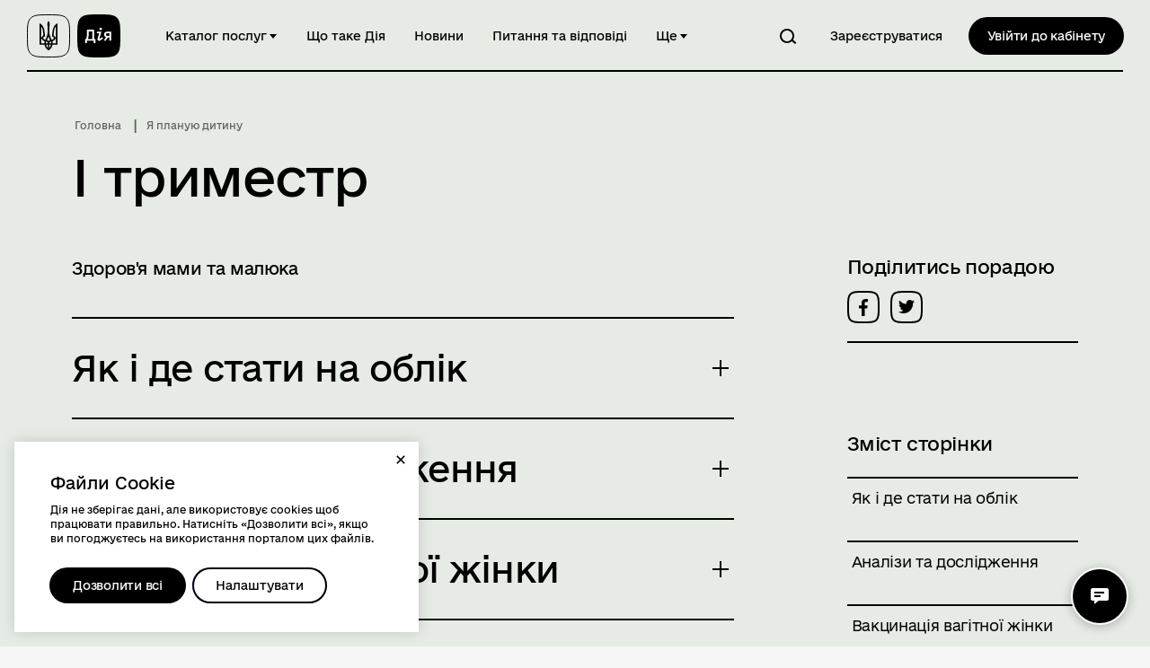

--- FILE ---
content_type: text/html; charset=UTF-8
request_url: https://diia.gov.ua/life-situations/i-trimestr
body_size: 15238
content:

<!DOCTYPE html>
<html lang="uk">
    <head>
        <meta charset="utf-8">
        <title>І триместр | Дія</title>

        <meta name="description" content="">
        <meta name="title" content="І триместр">
        <meta name="author" content="">
        <meta name="viewport" content="width=device-width, initial-scale=1, shrink-to-fit=no, user-scalable=yes, maximum-scale=2.0">
        <meta name="generator" content="">

        
<meta property="og:url" content="https://diia.gov.ua/life-situations/i-trimestr" />
<meta property="og:title" content="І триместр" />
<meta property="og:description" content="" />

    <meta property="og:image" content="https://diia.gov.ua/img/diia-october-prod/sites/1/img-2254.png" />
        <link rel="icon" type="image/png" sizes="96x96" href="https://diia.gov.ua/themes/diia/assets/images/favicon/favicon-96x96.png"/ nonce="7YOfZvNCtykujvJSWbSFCPGglIaC2J8C">
<link rel="icon" type="image/png" sizes="72x72" href="https://diia.gov.ua/themes/diia/assets/images/favicon/android-icon-72x72.png"/ nonce="7YOfZvNCtykujvJSWbSFCPGglIaC2J8C">
<link rel="apple-touch-icon" sizes="72x72" href="https://diia.gov.ua/themes/diia/assets/images/favicon/apple-icon-72x72.png"/ nonce="7YOfZvNCtykujvJSWbSFCPGglIaC2J8C">
<link rel="icon" type="image/png" sizes="48x48" href="https://diia.gov.ua/themes/diia/assets/images/favicon/android-icon-48x48.png"/ nonce="7YOfZvNCtykujvJSWbSFCPGglIaC2J8C">
<link rel="icon" type="image/png" sizes="36x36" href="https://diia.gov.ua/themes/diia/assets/images/favicon/android-icon-36x36.png"/ nonce="7YOfZvNCtykujvJSWbSFCPGglIaC2J8C">
<link rel='shortcut icon' type='image/png' href="https://diia.gov.ua/themes/diia/assets/images/favicon/favicon.png" / nonce="7YOfZvNCtykujvJSWbSFCPGglIaC2J8C">
        
        <link rel="stylesheet" type="text/css" href="https://diia.gov.ua/combine/44261ff286f3cd30e7cdd7bb96061748-1768823250"/ nonce="7YOfZvNCtykujvJSWbSFCPGglIaC2J8C">

        <script nonce="7YOfZvNCtykujvJSWbSFCPGglIaC2J8C">
window.multiLang = {
    allPages: {
        postsName: `Новини`,
        foundResultText: `Знайдено`,
        notFoundText: `Нічого не знайдено`,
        loadMoreHintText: `Прокрутіть, щоб завантажити ще`,
        exeptionText: `Щось пішло не так`,
        downloadMore: `Завантажити ще`,
        loadingText: `Завантаження`,
        memorandumText: `Меморандум`,
        closeText: `Закрити`,
        targetText: `відкриється у новому вікні`,
        partnerLogoAlt: `Логотип партнера`,
        openChat: `Відкрити чат бот`,
        closeChat: `Закрити чат бот`,
    },
    search: {
        personsText: `Персони`,
        newsText: `Новини`,
        eventsText: `Події`,
        actsText: `НПА`,
        galleriesText: `Медіагалереї`,
        meetingsText: `Засідання`,
        servicesText: `Послуги`,
        lifesituationsText: `Життєві ситуації`,
        pagesText: `Сторінки`,
        faqText: `Питання та відповіді`,
        moreText: `Більше за темою`,
        searchText: `Ви шукали`,
        foundText: `Знайдено`,
        materialsText: `матеріалів`,
        leftSidebarText: `ЗА ТИПОМ МАТЕРІАЛУ`,
        exeption: `Щось пішло не так`,
        shortRequest: `Закороткий пошуковий запит`,
        requestFoundedText: `Знайдено`,
        notFound: `За вашим запитом не знайдено матеріалів`,
        found: `За вашим запитом знайдено матеріалів`,
    },
    form: {
        emailExapmle: `Необхідний формат адреси: email@example.com`,
        emailShort: `Будь ласка, введіть не менше 5-ти символів`,
        textError: `Поле не може бути порожнім`,
        textShort: `Будь ласка, введіть не менше 3-x символів`,
        textShortName: `Будь ласка, введіть не менше 2-x символів`,
        textLong: `Будь ласка, введіть не більше 250-ти символів`,
    },
    mainPage: {
        playAnimationText: `Відновити відтворення анімації`,
        pauseAnimationText: `Поставити на паузу анімацію`,
        playVideoText: `Відновити відтворення відео`,
        pauseVideoText: `Поставити на паузу відео`
    },
    posts: {
        prevButtonAriaLabel: `Попередня сторінка`,
        nextButtonAriaLabel: `Наступна сторінка`,
    },
    aiSearch: {
        searchTextError: `Поле не може бути порожнім`,
        govServicesText: `Державні послуги онлайн`,
        greets: `Привіт`
    }
}
// console.log(window.multiLang);

</script>            		<!-- Google Tag Manager -->
		<script nonce="7YOfZvNCtykujvJSWbSFCPGglIaC2J8C">
            (function(w,d,s,l,i){w[l]=w[l]||[];w[l].push({'gtm.start':
                    new Date().getTime(),event:'gtm.js'});var f=d.getElementsByTagName(s)[0],
                j=d.createElement(s),dl=l!='dataLayer'?'&l='+l:'';j.async=true;j.src=
                'https://www.googletagmanager.com/gtm.js?id='+i+dl;f.parentNode.insertBefore(j,f);
            })(window,document,'script','dataLayer','GTM-WBX3V3Z');
		</script>
		<!-- End Google Tag Manager -->
        </head>

    <body>
        <div class="scrollbar cookies js-cookies" aria-label="Файли Cookie">
    <div class="cookies-1 js-cookies-1">
        <div class="cookies-1_close" aria-label="Закрити баннер cookies" role="button" tabindex="0"></div>
        <h2 class="cookies-1_title">Файли Cookie</h2>
        <div class="cookies-1_info">
            Дія не зберігає дані, але використовує cookies щоб працювати правильно.
            Натисніть «Дозволити всі», якщо ви погоджуєтесь на використання порталом цих файлів.
        </div>
        <div class="cookies-1_btn-wrap">
            <a href="javascript:void(0)" aria-label="Дозволити збереження всіх типів файлів cookies" class="btn btn-fill cookies-1_btn cookies-1_btn-1">Дозволити всі</a>
            <a href="javascript:void(0)" aria-label="Налаштувати" class="btn btn_default cookies-1_btn cookies-1_btn-2">
                <span>Налаштувати</span>
            </a>
        </div>
    </div>
    <div class="cookies-2 js-cookies-2">
        <div class="cookies-2_close" role="button" aria-label="Закрити баннер cookies" tabindex="0"></div>
        <div class="cookies-2_title">Центр налаштування конфіденційності</div>
        <div class="cookies-2_info">
            Ваш браузер зберігає та отримує інформацію у формі cookie файлів.
            Вона може стосуватись вас, ваших інтересів або вашого пристрою.
            Ця інформація не ідентифікує безпосередньо вас, але персоналізує ваш вебдосвід.
            Файли cookie потрібні для того, щоб персоналізувати ваше користування Порталом
            та зробити його приємнішим і зручнішим.
        </div>
        <div class="cookies-2-acc_wrap">
            <div class="cookies-2-acc_i" tabindex="0" role="button">
                <div class="cookies-2-acc_i-top">
                    <div class="cookies-2-acc_i-check agree_wrap">
                        <label for="test-1" class="agree_wrap-inner disabled">
                            <input id="test-1" class="checkbox disabled" type="checkbox" name="" value="" checked>
                            <span></span>
                        </label>
                    </div>
                    <div class="cookies-2-acc_i-text">Обов’язкові файли cookie</div>
                    <div class="cookies-2-acc_i-btn js-cookies-2-acc_i-btn"></div>
                </div>
                <div class="cookies-2-acc_collapse collapse">
                    <div class="cookies-2-acc_i-info">
                        Вони потрібні, щоб реагувати на ваші запити, початок сеансу,
                        авторизацію чи заповнення форм. Ви можете налаштувати свій браузер так,
                        щоб він блокував ці файли або ж сповіщав про їх використання.
                        У такому разі деякі частини Порталу не працюватимуть.
                        Cookie не зберігають особисту інформацію
                    </div>
                </div>
            </div>
                                            </div>
        <div class="cookies-2_btn-wrap">
            <a href="javascript:void(0)" class="btn btn-fill cookies-2_btn cookies-2_btn-1 js-cookies-2_btn-1" aria-label="Дозволити збереження всіх типів файлів cookies">Дозволити всі</a>
                    </div>
    </div>
</div>        <a href="#layout-main" tabindex="0" class="link-skip">Перейти до основного вмісту</a>
            <!-- Google Tag Manager (noscript) -->
    <noscript><iframe src="https://www.googletagmanager.com/ns.html?id=GTM-WBX3V3Z"
                      height="0" width="0" style="display:none;visibility:hidden"></iframe></noscript>
    <!-- End Google Tag Manager (noscript) -->

        <div class="wrapper wrapper-life-sit" id="layout-wrapper">
                            
<header id="layout-header" class="header-sm">
	<div class="header-sm_toggle">
		<a href="https://diia.gov.ua" class="header-sm_logo" title="На головну сторінку">
            <div class="header-sm_logo-gerb"></div>
            <div class="header-sm_logo-diya"></div>
        </a>
        <button class="header_toggle-icon js-header_toggle-icon" aria-label="Показати меню навігації"></button>
    </div>
    <div class="header-sm_fixed">
    <div class="header-sm_fixed-inner">
        <a href="https://diia.gov.ua" class="header-sm_logo" title="На головну сторінку">
            <div class="header-sm_logo-gerb"></div>
            <div class="header-sm_logo-diya"></div>
        </a>
        <nav class="menu" aria-label="Головне меню">
            <ul class="menu_list">
                                                            <li class="menu_list-item">
                            <a href="javascript:void(0)" class="menu_list-link menu_list-link-sub" aria-expanded="false" data-menu-target="menu-sub-1">Каталог послуг</a>
                        </li>
                                                                                <li class="menu_list-item">
                            <a href="https://plan.diia.gov.ua/"  target="_blank"  class="menu_list-link">Що таке Дія</a>
                        </li>
                                                                                <li class="menu_list-item">
                            <a href="https://diia.gov.ua/news"  class="menu_list-link">Новини</a>
                        </li>
                                                                                <li class="menu_list-item">
                            <a href="https://diia.gov.ua/faq"  class="menu_list-link">Питання та відповіді</a>
                        </li>
                                                                                <li class="menu_list-item">
                            <a href="javascript:void(0)" class="menu_list-link menu_list-link-sub" aria-expanded="false" data-menu-target="menu-sub-5">Ще</a>
                        </li>
                                                </ul>
        </nav>
        <div class="header-sm_search">
            <form class="form form-search-sm" action="/searchresult" method="GET" id="form-search-site-sm">
                <button class="btn form-search-sm_btn" aria-label="Шукати"></button>
                <input type="search" name="key" class="input form-search-sm_input" placeholder="Пошук" autocomplete="off">
                <div class="form-search-sm_error" id="form-search-site-error"></div>
                <button type="button" class="form-search-sm_close" aria-label="Закрити форму пошуку"></button>
            </form>
        </div>
        <div class="header_sign-wrap">
            <div class="header_sign" id="header_sign">
                <button class="header_sign-search icn_search js-header_sign-search" aria-label="Пошук"></button>
                                    <a href="https://id.diia.gov.ua/" class="btn btn_register" >Зареєструватися</a>
                                                    <a href="https://my.diia.gov.ua/" class="btn_sign js-btn_sign" >Увійти до кабінету</a>
                            </div>
            <div class="header_sign header_sign-auth" id="header_sign-auth">
                <button class="header_sign-search icn_search js-header_sign-search" aria-label="Пошук"></button>
                                    <a href="https://my.diia.gov.ua/" class="btn_sign-auth js-btn_sign-auth" ></a>
                            </div>
        </div>
    </div>
                        <div class="menu-sub" id="menu-sub-1">
                <div class="menu-sub_inner">
                    <div class="container">
                        <button class="btn-close d-flex ml-auto js-close-menu">
                            <span class="visually-hidden">Закрити меню</span>
                        </button>
                        <div class="row">
                                                            <div class="col-lg-6">
                                                                                                                        <span class="menu-sub_title">Громадянам</span>
                                                                                                                                                    <ul class="menu-sub_list">
                                                                                    <li class="menu-sub_list-item diia-animated">
                                                <a href="https://diia.gov.ua/services/categories/gromadyanam/dovidki-ta-vityagi"
                                                   class="menu-sub_list-link"
                                                   >Довідки та витяги</a>
                                            </li>
                                                                                    <li class="menu-sub_list-item diia-animated">
                                                <a href="https://diia.gov.ua/services/categories/gromadyanam/zemlya-budivnictvo-neruhomist"
                                                   class="menu-sub_list-link"
                                                   >Земля, будівництво, нерухомість</a>
                                            </li>
                                                                                    <li class="menu-sub_list-item diia-animated">
                                                <a href="https://diia.gov.ua/services/categories/gromadyanam/licenziyi-ta-dozvoli"
                                                   class="menu-sub_list-link"
                                                   >Ліцензії та дозволи</a>
                                            </li>
                                                                                    <li class="menu-sub_list-item diia-animated">
                                                <a href="https://diia.gov.ua/services/categories/gromadyanam/simya"
                                                   class="menu-sub_list-link"
                                                   >Сім’я</a>
                                            </li>
                                                                                    <li class="menu-sub_list-item diia-animated">
                                                <a href="https://diia.gov.ua/services/categories/gromadyanam/zdorovya"
                                                   class="menu-sub_list-link"
                                                   >Здоров&#039;я</a>
                                            </li>
                                                                                    <li class="menu-sub_list-item diia-animated">
                                                <a href="https://diia.gov.ua/services/categories/gromadyanam/pidpriyemnictvo"
                                                   class="menu-sub_list-link"
                                                   >Підприємництво</a>
                                            </li>
                                                                                    <li class="menu-sub_list-item diia-animated">
                                                <a href="https://diia.gov.ua/services/categories/gromadyanam/pensiyi-pilgi-ta-dopomoga"
                                                   class="menu-sub_list-link"
                                                   >Пенсії, пільги та допомога</a>
                                            </li>
                                                                                    <li class="menu-sub_list-item diia-animated">
                                                <a href="https://diia.gov.ua/services/categories/gromadyanam/yevidnovlennia"
                                                   class="menu-sub_list-link"
                                                   >єВідновлення</a>
                                            </li>
                                                                                    <li class="menu-sub_list-item diia-animated">
                                                <a href="https://diia.gov.ua/services/categories/gromadyanam/reparatsii-mizhnarodnyi-reiestr-zbytkiv"
                                                   class="menu-sub_list-link"
                                                   >Репарації: міжнародний Реєстр збитків</a>
                                            </li>
                                                                            </ul>
                                                                    </div>
                                                            <div class="col-lg-6">
                                                                                                                        <span class="menu-sub_title">Бізнесу</span>
                                                                                                                                                    <ul class="menu-sub_list">
                                                                                    <li class="menu-sub_list-item diia-animated">
                                                <a href="https://diia.gov.ua/services/categories/biznesu/zemlya-budivnictvo-neruhomist"
                                                   class="menu-sub_list-link"
                                                   >Земля, будівництво, нерухомість</a>
                                            </li>
                                                                                    <li class="menu-sub_list-item diia-animated">
                                                <a href="https://diia.gov.ua/services/categories/biznesu/licenziyi-ta-dozvoli"
                                                   class="menu-sub_list-link"
                                                   >Ліцензії та дозволи</a>
                                            </li>
                                                                                    <li class="menu-sub_list-item diia-animated">
                                                <a href="https://diia.gov.ua/services/categories/biznesu/pidpriyemnictvo"
                                                   class="menu-sub_list-link"
                                                   >Підприємництво</a>
                                            </li>
                                                                                    <li class="menu-sub_list-item diia-animated">
                                                <a href="https://diia.gov.ua/services/categories/biznesu/vityagi-ta-dovidki"
                                                   class="menu-sub_list-link"
                                                   >Витяги та довідки</a>
                                            </li>
                                                                                    <li class="menu-sub_list-item diia-animated">
                                                <a href="https://diia.gov.ua/services/categories/biznesu/stvorennya-biznesu"
                                                   class="menu-sub_list-link"
                                                   >Створення бізнесу</a>
                                            </li>
                                                                                    <li class="menu-sub_list-item diia-animated">
                                                <a href="https://diia.gov.ua/services/categories/biznesu/bronyuvannya"
                                                   class="menu-sub_list-link"
                                                   >Бронювання</a>
                                            </li>
                                                                                    <li class="menu-sub_list-item diia-animated">
                                                <a href="https://diia.gov.ua/services/categories/biznesu/diya-city"
                                                   class="menu-sub_list-link"
                                                   >Дія.City</a>
                                            </li>
                                                                                    <li class="menu-sub_list-item diia-animated">
                                                <a href="https://diia.gov.ua/services/rozminuvannia"
                                                   class="menu-sub_list-link"
                                                   >Розмінування</a>
                                            </li>
                                                                            </ul>
                                                                    </div>
                                                    </div>
                                                    <div class="hr-header"></div>
                            <div class="row">
                                                                    <div class="col-lg-6">
                                                                                    <a
                                                href="https://guide.diia.gov.ua/"
                                                target="_blank"                                                 class="menu-sub_list-link arrow"
                                                >Гід з державних послуг</a>
                                                                            </div>
                                                            </div>
                                            </div>
                </div>
            </div>
                                                                    <div class="menu-sub" id="menu-sub-5">
                <div class="menu-sub_inner">
                    <div class="container">
                        <button class="btn-close d-flex ml-auto js-close-menu">
                            <span class="visually-hidden">Закрити меню</span>
                        </button>
                        <div class="row">
                                                            <div class="col-lg-6">
                                                                                                            <ul class="menu-sub_list">
                                                                                    <li class="menu-sub_list-item diia-animated">
                                                <a href="https://business.diia.gov.ua"
                                                   class="menu-sub_list-link"
                                                    target="_blank">Дія.Бізнес</a>
                                            </li>
                                                                                    <li class="menu-sub_list-item diia-animated">
                                                <a href="https://osvita.diia.gov.ua"
                                                   class="menu-sub_list-link"
                                                    target="_blank">Дія.Освіта</a>
                                            </li>
                                                                                    <li class="menu-sub_list-item diia-animated">
                                                <a href="https://e-democracy.diia.gov.ua/"
                                                   class="menu-sub_list-link"
                                                    target="_blank">ВзаємоДія</a>
                                            </li>
                                                                                    <li class="menu-sub_list-item diia-animated">
                                                <a href="https://paperless.diia.gov.ua/"
                                                   class="menu-sub_list-link"
                                                    target="_blank">Paperless</a>
                                            </li>
                                                                            </ul>
                                                                    </div>
                                                            <div class="col-lg-6">
                                                                                                            <ul class="menu-sub_list">
                                                                                    <li class="menu-sub_list-item diia-animated">
                                                <a href="https://diia.data.gov.ua/"
                                                   class="menu-sub_list-link"
                                                    target="_blank">Дія.Відкриті дані</a>
                                            </li>
                                                                                    <li class="menu-sub_list-item diia-animated">
                                                <a href="https://data.gov.ua/"
                                                   class="menu-sub_list-link"
                                                    target="_blank">Портал відкритих даних</a>
                                            </li>
                                                                                    <li class="menu-sub_list-item diia-animated">
                                                <a href="https://bf.diia.gov.ua/"
                                                   class="menu-sub_list-link"
                                                    target="_blank">Дія.Безбар&#039;єрність</a>
                                            </li>
                                                                            </ul>
                                                                    </div>
                                                    </div>
                                            </div>
                </div>
            </div>
            </div>    <div class="header_menu">
        <nav class="menu-m" aria-label="Головне меню">
    <div class="menu-m_content">
        <div class="menu-m_top">
            <a href="https://diia.gov.ua" class="menu-m_logo" title="На головну сторінку">
                <div class="menu-m_logo-gerb"></div>
                <div class="menu-m_logo-diya"></div>
            </a>
            <button class="menu-m_search">Пошук</button>
            <button class="menu-m_close" aria-label="Закрити меню навігації"></button>
        </div>
        <ul class="menu-m_list">
                                                                                                    <li class="menu-m_list-item">
                                <a href="javascript:void(0)" class="menu-m_link-childs" aria-expanded="false">Каталог послуг</a>
                                <div class="menu-m-sub_wrap">
                                                                                                                        <div class="menu-m-sub">
                                                <a href="javascript:void(0)"  class="menu-m-sub_link-childs" aria-expanded="false">Громадянам</a>
                                                <div class="menu-m-sub-sub">
                                                    <div class="menu-m-sub-sub_top">
                                                        <button type="button" class="menu-m-sub-sub_back">Громадянам</button>
                                                        <button type="button" class="menu-m-sub-sub_close" aria-label="Закрити меню навігації"></button>
                                                    </div>
                                                                                                        <div class="menu-m-sub-sub_item">
                                                        <a href="https://diia.gov.ua/services/categories/gromadyanam/dovidki-ta-vityagi"
                                                           class="menu-m-sub-sub_link"
                                                           aria-expanded="false"
                                                           >Довідки та витяги</a>
                                                    </div>
                                                                                                        <div class="menu-m-sub-sub_item">
                                                        <a href="https://diia.gov.ua/services/categories/gromadyanam/zemlya-budivnictvo-neruhomist"
                                                           class="menu-m-sub-sub_link"
                                                           aria-expanded="false"
                                                           >Земля, будівництво, нерухомість</a>
                                                    </div>
                                                                                                        <div class="menu-m-sub-sub_item">
                                                        <a href="https://diia.gov.ua/services/categories/gromadyanam/licenziyi-ta-dozvoli"
                                                           class="menu-m-sub-sub_link"
                                                           aria-expanded="false"
                                                           >Ліцензії та дозволи</a>
                                                    </div>
                                                                                                        <div class="menu-m-sub-sub_item">
                                                        <a href="https://diia.gov.ua/services/categories/gromadyanam/simya"
                                                           class="menu-m-sub-sub_link"
                                                           aria-expanded="false"
                                                           >Сім’я</a>
                                                    </div>
                                                                                                        <div class="menu-m-sub-sub_item">
                                                        <a href="https://diia.gov.ua/services/categories/gromadyanam/zdorovya"
                                                           class="menu-m-sub-sub_link"
                                                           aria-expanded="false"
                                                           >Здоров&#039;я</a>
                                                    </div>
                                                                                                        <div class="menu-m-sub-sub_item">
                                                        <a href="https://diia.gov.ua/services/categories/gromadyanam/pidpriyemnictvo"
                                                           class="menu-m-sub-sub_link"
                                                           aria-expanded="false"
                                                           >Підприємництво</a>
                                                    </div>
                                                                                                        <div class="menu-m-sub-sub_item">
                                                        <a href="https://diia.gov.ua/services/categories/gromadyanam/pensiyi-pilgi-ta-dopomoga"
                                                           class="menu-m-sub-sub_link"
                                                           aria-expanded="false"
                                                           >Пенсії, пільги та допомога</a>
                                                    </div>
                                                                                                        <div class="menu-m-sub-sub_item">
                                                        <a href="https://diia.gov.ua/services/categories/gromadyanam/yevidnovlennia"
                                                           class="menu-m-sub-sub_link"
                                                           aria-expanded="false"
                                                           >єВідновлення</a>
                                                    </div>
                                                                                                        <div class="menu-m-sub-sub_item">
                                                        <a href="https://diia.gov.ua/services/categories/gromadyanam/reparatsii-mizhnarodnyi-reiestr-zbytkiv"
                                                           class="menu-m-sub-sub_link"
                                                           aria-expanded="false"
                                                           >Репарації: міжнародний Реєстр збитків</a>
                                                    </div>
                                                                                                    </div>
                                            </div>
                                                                                                                                                                <div class="menu-m-sub">
                                                <a href="javascript:void(0)"  class="menu-m-sub_link-childs" aria-expanded="false">Бізнесу</a>
                                                <div class="menu-m-sub-sub">
                                                    <div class="menu-m-sub-sub_top">
                                                        <button type="button" class="menu-m-sub-sub_back">Бізнесу</button>
                                                        <button type="button" class="menu-m-sub-sub_close" aria-label="Закрити меню навігації"></button>
                                                    </div>
                                                                                                        <div class="menu-m-sub-sub_item">
                                                        <a href="https://diia.gov.ua/services/categories/biznesu/zemlya-budivnictvo-neruhomist"
                                                           class="menu-m-sub-sub_link"
                                                           aria-expanded="false"
                                                           >Земля, будівництво, нерухомість</a>
                                                    </div>
                                                                                                        <div class="menu-m-sub-sub_item">
                                                        <a href="https://diia.gov.ua/services/categories/biznesu/licenziyi-ta-dozvoli"
                                                           class="menu-m-sub-sub_link"
                                                           aria-expanded="false"
                                                           >Ліцензії та дозволи</a>
                                                    </div>
                                                                                                        <div class="menu-m-sub-sub_item">
                                                        <a href="https://diia.gov.ua/services/categories/biznesu/pidpriyemnictvo"
                                                           class="menu-m-sub-sub_link"
                                                           aria-expanded="false"
                                                           >Підприємництво</a>
                                                    </div>
                                                                                                        <div class="menu-m-sub-sub_item">
                                                        <a href="https://diia.gov.ua/services/categories/biznesu/vityagi-ta-dovidki"
                                                           class="menu-m-sub-sub_link"
                                                           aria-expanded="false"
                                                           >Витяги та довідки</a>
                                                    </div>
                                                                                                        <div class="menu-m-sub-sub_item">
                                                        <a href="https://diia.gov.ua/services/categories/biznesu/stvorennya-biznesu"
                                                           class="menu-m-sub-sub_link"
                                                           aria-expanded="false"
                                                           >Створення бізнесу</a>
                                                    </div>
                                                                                                        <div class="menu-m-sub-sub_item">
                                                        <a href="https://diia.gov.ua/services/categories/biznesu/bronyuvannya"
                                                           class="menu-m-sub-sub_link"
                                                           aria-expanded="false"
                                                           >Бронювання</a>
                                                    </div>
                                                                                                        <div class="menu-m-sub-sub_item">
                                                        <a href="https://diia.gov.ua/services/categories/biznesu/diya-city"
                                                           class="menu-m-sub-sub_link"
                                                           aria-expanded="false"
                                                           >Дія.City</a>
                                                    </div>
                                                                                                        <div class="menu-m-sub-sub_item">
                                                        <a href="https://diia.gov.ua/services/rozminuvannia"
                                                           class="menu-m-sub-sub_link"
                                                           aria-expanded="false"
                                                           >Розмінування</a>
                                                    </div>
                                                                                                    </div>
                                            </div>
                                                                                                                                                                <div class="menu-m-sub">
                                                <a href="https://guide.diia.gov.ua/" target="_blank"  class="menu-m-sub_link">Гід з державних послуг</a>
                                            </div>
                                                                                                            </div>
                            </li>
                                                                                                                                                                <li class="menu-m_list-item">
                                <a href="https://plan.diia.gov.ua/" target="_blank"  class="menu-m_link">Що таке Дія</a>
                            </li>
                                                                                                                                                                                                                                <li class="menu-m_list-item">
                                <a href="https://diia.gov.ua/news"  class="menu-m_link">Новини</a>
                            </li>
                                                                                                                                                                <li class="menu-m_list-item">
                                <a href="https://diia.gov.ua/faq"  class="menu-m_link">Питання та відповіді</a>
                            </li>
                                                                                                                                                                                                                                                                                                <li class="menu-m_list-item">
                                <a href="javascript:void(0)" aria-expanded="false" class="menu-m_link-childs">Ще</a>
                                <div class="menu-m-sub_wrap">
                                                                                                                    <div class="menu-m-sub">
                                                                                            <div class="menu-m-sub-sub_item">
                                                    <a href="https://business.diia.gov.ua"
                                                       class="menu-m-sub-sub_link"
                                                       aria-expanded="false"
                                                        target="_blank" >Дія.Бізнес</a>
                                                </div>
                                                                                            <div class="menu-m-sub-sub_item">
                                                    <a href="https://osvita.diia.gov.ua"
                                                       class="menu-m-sub-sub_link"
                                                       aria-expanded="false"
                                                        target="_blank" >Дія.Освіта</a>
                                                </div>
                                                                                            <div class="menu-m-sub-sub_item">
                                                    <a href="https://e-democracy.diia.gov.ua/"
                                                       class="menu-m-sub-sub_link"
                                                       aria-expanded="false"
                                                        target="_blank" >ВзаємоДія</a>
                                                </div>
                                                                                            <div class="menu-m-sub-sub_item">
                                                    <a href="https://paperless.diia.gov.ua/"
                                                       class="menu-m-sub-sub_link"
                                                       aria-expanded="false"
                                                        target="_blank" >Paperless</a>
                                                </div>
                                                                                    </div>
                                                                                                                                                            <div class="menu-m-sub">
                                                                                            <div class="menu-m-sub-sub_item">
                                                    <a href="https://diia.data.gov.ua/"
                                                       class="menu-m-sub-sub_link"
                                                       aria-expanded="false"
                                                        target="_blank" >Дія.Відкриті дані</a>
                                                </div>
                                                                                            <div class="menu-m-sub-sub_item">
                                                    <a href="https://data.gov.ua/"
                                                       class="menu-m-sub-sub_link"
                                                       aria-expanded="false"
                                                        target="_blank" >Портал відкритих даних</a>
                                                </div>
                                                                                            <div class="menu-m-sub-sub_item">
                                                    <a href="https://bf.diia.gov.ua/"
                                                       class="menu-m-sub-sub_link"
                                                       aria-expanded="false"
                                                        target="_blank" >Дія.Безбар&#039;єрність</a>
                                                </div>
                                                                                    </div>
                                                                                                            </div>
                            </li>
                                                                                </ul>
    </div>
</nav>        <div class="header_sign-wrap">
            <div class="header_sign-mob" id="header_sign-mob">
                                    <a href="https://id.diia.gov.ua/" class="btn btn_register" >Зареєструватися</a>
                                                    <a href="https://my.diia.gov.ua/" class="btn_sign js-btn_sign" >Увійти до кабінету</a>
                            </div>
            <div class="header_sign-mob header_sign-mob-auth" id="header_sign-mob-auth">
                                    <a href="https://my.diia.gov.ua/" class="btn_sign-auth js-btn_sign-auth" ></a>
                            </div>
        </div>
    </div>
    <div class="header_find">
        <form class="form form-search-m" action="/searchresult" method="GET" id="form-search-mobile">
            <button class="btn form-search-m_btn" aria-label="Шукати"></button>
            <input type="search" name="key" class="input form-search-m_input" placeholder="Пошук" autocomplete="off">
            <button type="button" class="form-search-m_close" aria-label="Закрити форму пошуку"></button>
        </form>
        <div class="form-search-m_error" id="form-search-mobile-error"></div>
    </div>
</header>            
            <main id="layout-main">
                <div class="container">
    <div class="row">
        <div class="col-12">
            <nav aria-label="breadcrumb">
                <ul class="breadcrumb">
                    <li class="breadcrumb_item">
                        <a class="breadcrumb_item-link" href="/">Головна</a>
                    </li>
                                            <li class="breadcrumb_item">
                            <a class="breadcrumb_item-link" href="/life-situations/ya-planuyu-ditinu">Я планую дитину</a>
                        </li>
                                        <li class="breadcrumb_item active">
                    	І триместр
                    </li>
                </ul>
            </nav>
        </div>
    </div>
</div>

    <div class="container">
	<div class="row">
		<div class="col-lg-10 col-xl-9">
							<h1 class="article-level-1">
					І триместр
				</h1>
					</div>
	</div>
	<div class="row justify-content-xl-between">
		<div class="col-lg-9 col-xl-8">
							<div class="editor-content editor-content_life-sit"><p dir="ltr">Здоров'я мами та малюка</p></div>
			
							                    <section id="section-368" class="life-sit-acc_section">
					    <div class="row">
    <div class="col-12">
        <div class="life-sit-acc_item">
            <div class="life-sit-acc_item-quest js-life-sit-acc_item-quest">
                Як і де стати на облік
            </div>
            <div class="collapse life-sit-acc_simple-answer">
                <div class="editor-content editor-content_life-sit">
                    <p dir="ltr">Перше, що потрібно зробити, &nbsp;дізнавшись про вагітність,&nbsp;—&nbsp;це вибрати лікаря та стати на облік у державній, приватній жіночій консультації або в іншому медичному закладі, що спеціалізується на спостереженні за вагітністю.&nbsp;</p>

<p dir="ltr">Стати на облік слід у перші 12 тижнів, але чим раніше ви це зробите, тим краще для вас та вашого малюка. Своєчасне обстеження дасть змогу усунути або мінімізувати ризик появи ускладнень під час вагітності. Постановка на облік також дасть вам право піти у оплачувану відпустку з 30 тижня вагітності.&nbsp;</p>

<p>Ви маєте право звернутися до будь-якого лікаря для супроводу вагітності та за бажанням змінити його у будь-який час. Навіть якщо ви звертаєтесь не за місцем реєстрації — вам не мають права відмовити в оформленні.&nbsp;</p>

                </div>
                            </div>
        </div>
    </div>
</div>                    </section>
				                    <section id="section-369" class="life-sit-acc_section">
					    <div class="row">
    <div class="col-12">
        <div class="life-sit-acc_item">
            <div class="life-sit-acc_item-quest js-life-sit-acc_item-quest">
                Аналізи та дослідження
            </div>
            <div class="collapse life-sit-acc_simple-answer">
                <div class="editor-content editor-content_life-sit">
                    <p dir="ltr">Під час &nbsp;постановки на облік лікар заповнить індивідуальну карту вагітної та породіллі і видасть вам обмінну карту. У цьому документі фіксуються результати усіх оглядів, аналізів, УЗД та описується перебіг вагітності. Обмінну карту слід брати з собою під час кожного візиту до лікаря, а також на пологи.&nbsp;</p>

<p dir="ltr">Якщо вагітність неускладнена, оптимальна кількість візитів до лікаря-гінеколога — 7-9 за весь період. Ультразвукове дослідження потрібно обов'язково пройти щонайменше двічі. Частота візитів залежить від перебігу вагітності та стану здоров'я майбутньої мами.&nbsp;</p>

<p dir="ltr">Майбутній мамі важливо весь час стежити за станом здоров'я та негайно звернутися до лікаря за допомогою у разі:&nbsp;</p>

<ul>
	<li dir="ltr">

		<p dir="ltr">кровотечі;</p>
	</li>
	<li dir="ltr">

		<p dir="ltr">зміни характеру рухів плода;</p>
	</li>
	<li dir="ltr">

		<p dir="ltr">сильного головного болю, затьмарення зору, лихоманки чи ознобу;</p>
	</li>
	<li dir="ltr">

		<p dir="ltr">болей при сечовиділенні;</p>
	</li>
	<li dir="ltr">

		<p dir="ltr">постійних скорочень матки;</p>
	</li>
	<li dir="ltr">

		<p dir="ltr">раптових набряків, особливо обличчя та рук;</p>
	</li>
	<li dir="ltr">

		<p dir="ltr">підтікання або відходження навколоплідних вод.</p>
	</li>
</ul>

                </div>
                            </div>
        </div>
    </div>
</div>                    </section>
				                    <section id="section-373" class="life-sit-acc_section">
					    <div class="row">
    <div class="col-12">
        <div class="life-sit-acc_item">
            <div class="life-sit-acc_item-quest js-life-sit-acc_item-quest">
                Вакцинація вагітної жінки
            </div>
            <div class="collapse life-sit-acc_simple-answer">
                <div class="editor-content editor-content_life-sit">
                    <p dir="ltr">Вагітна жінка повинна бути захищеною від інфекцій. У період вагітності організм послаблює механізми захисту імунітету. Тому деякі захворювання, наприклад, кір, краснуха або грип, часто протікають у вагітних з ускладненнями і навіть можуть закінчитися летально. Інфекційні захворювання, які перенесла вагітна жінка, також несуть ризик для розумового та фізичного розвитку її дитини.&nbsp;</p>

<p dir="ltr">Усім вагітним лікарі рекомендують зробити щеплення проти грипу, кашлюку, дифтерії та правця. Решта видів вакцин при вагітності вводяться за показаннями та за умови, якщо ризик захворювання є високим для матері та дитини.&nbsp;</p>

<p dir="ltr">Вакцинація є найефективнішим методом запобігання розвитку інфекційних захворювань.&nbsp;</p>

<p dir="ltr"><a href="https://moz.gov.ua/article/health/chomu-potribno-zrobiti-scheplennja-proti-gripu-i-jak-projti-vakcinaciju" rel="noopener noreferrer" target="_blank">Щеплення проти грипу під час вагітності</a></p>

<p dir="ltr"><a href="https://phc.org.ua/news/yak-zakhistitisya-vid-difterii-ta-pravcya-pokrokova-instrukciya-dlya-ditey-i-doroslikh" rel="noopener noreferrer" target="_blank">Щеплення проти кашлюку, дифтерії та правця</a></p>

                </div>
                            </div>
        </div>
    </div>
</div>                    </section>
									</div>
		<div class="d-none d-lg-block col-lg-3">
        	<div class="btn-action_wrap full-width">
                <div class="btn-action_title">Поділитись порадою</div>
                <div class="btn-action_box">
                    <div class="btn btn-action btn-action_fb" tabindex="0" role="button" aria-pressed="false" data-type="facebook" aria-label="Через Facebook, відкриється нове вікно"></div>
                    <div class="btn btn-action btn-action_tw" tabindex="0" role="button" aria-pressed="false" data-type="twitter" aria-label="Через Twitter, відкриється нове вікно"></div>
                    <div class="btn btn-action btn-action-tel d-none" tabindex="0" role="button" aria-pressed="false" data-type="telegram" aria-label="Через Telegram, відкриється нове вікно"></div>
                </div>
            </div>
			<div class="sidebar">
									<div class="sidebar_title">Зміст сторінки</div>
					<div class="sidebar-list">
													<div class="sidebar-list_item">
								   <a href="#section-368" class="sidebar-list_item-title">Як і де стати на облік</a>
							</div>
													<div class="sidebar-list_item">
								   <a href="#section-369" class="sidebar-list_item-title">Аналізи та дослідження</a>
							</div>
													<div class="sidebar-list_item">
								   <a href="#section-373" class="sidebar-list_item-title">Вакцинація вагітної жінки</a>
							</div>
											</div>
													<div class="sidebar_title">Дізнайтесь також</div>
					<div class="sidebar-list">
													<div class="sidebar-list_item">
								   <a href="/life-situations/zdorovij-sposib-zhittya" class="sidebar-list_item-title">Здоровий спосіб життя</a>
							</div>
													<div class="sidebar-list_item">
								   <a href="/life-situations/pidlitkova-vagitnist" class="sidebar-list_item-title">Підліткова вагітність</a>
							</div>
													<div class="sidebar-list_item">
								   <a href="/life-situations/ii-trimestr-dekretna-vidpustka" class="sidebar-list_item-title">ІІ триместр</a>
							</div>
													<div class="sidebar-list_item">
								   <a href="/life-situations/iii-trimestr-pidgotovka-do-pologiv" class="sidebar-list_item-title">ІІІ триместр</a>
							</div>
											</div>
							</div>
			<!-- /sidebar -->
        </div>
	</div>
</div>
            </main>
            
<footer id="layout-footer" class="footer">
    <div class="container footer_top">
        <div class="row">
                    <div class="col-sm-6">
                <div class="row">
                    <h2 class="services-short_item-title js-services-short_item-title">
                        <button aria-expanded="false">Громадянам</button>
                    </h2>
                                        <div class="services-short_item-box">
                                                    <div class="services-short_item">
                                <a href="/services/categories/gromadyanam/reparatsii-mizhnarodnyi-reiestr-zbytkiv" class="services-short_item-link">Репарації: міжнародний Реєстр збитків</a>
                            </div>
                                                    <div class="services-short_item">
                                <a href="/services/categories/gromadyanam/yevidnovlennia" class="services-short_item-link">єВідновлення</a>
                            </div>
                                                    <div class="services-short_item">
                                <a href="/services/categories/gromadyanam/yerobota" class="services-short_item-link">єГранти</a>
                            </div>
                                                    <div class="services-short_item">
                                <a href="/services/categories/gromadyanam/pensiyi-pilgi-ta-dopomoga" class="services-short_item-link">Пенсії, пільги та допомога</a>
                            </div>
                                                    <div class="services-short_item">
                                <a href="/services/categories/gromadyanam/simya" class="services-short_item-link">Сім’я</a>
                            </div>
                                                    <div class="services-short_item">
                                <a href="/services/categories/gromadyanam/licenziyi-ta-dozvoli" class="services-short_item-link">Ліцензії та дозволи</a>
                            </div>
                                                    <div class="services-short_item">
                                <a href="/services/categories/gromadyanam/transport" class="services-short_item-link">Транспорт</a>
                            </div>
                                                    <div class="services-short_item">
                                <a href="/services/categories/gromadyanam/zemlya-budivnictvo-neruhomist" class="services-short_item-link">Земля, будівництво, нерухомість</a>
                            </div>
                                                    <div class="services-short_item">
                                <a href="/services/categories/gromadyanam/dovidki-ta-vityagi" class="services-short_item-link">Довідки та витяги</a>
                            </div>
                                                    <div class="services-short_item">
                                <a href="/services/categories/gromadyanam/navkolishnye-seredovishche" class="services-short_item-link">Навколишнє середовище</a>
                            </div>
                                                    <div class="services-short_item">
                                <a href="/services/categories/gromadyanam/zdorovya" class="services-short_item-link">Здоров’я</a>
                            </div>
                                                    <div class="services-short_item">
                                <a href="/services/categories/gromadyanam/dokumenti-ta-gromadyanstvo" class="services-short_item-link">Документи та громадянство</a>
                            </div>
                                                    <div class="services-short_item">
                                <a href="/services/categories/gromadyanam/pidpriyemnictvo" class="services-short_item-link">Підприємництво</a>
                            </div>
                                            </div>
                                    </div>
            </div>
                    <div class="col-sm-6">
                <div class="row">
                    <h2 class="services-short_item-title js-services-short_item-title">
                        <button aria-expanded="false">Бізнесу</button>
                    </h2>
                                        <div class="services-short_item-box">
                                                    <div class="services-short_item">
                                <a href="/services/categories/biznesu/pidpriyemnictvo" class="services-short_item-link">Підприємництво</a>
                            </div>
                                                    <div class="services-short_item">
                                <a href="/services/categories/biznesu/bronyuvannya" class="services-short_item-link">Бронювання</a>
                            </div>
                                                    <div class="services-short_item">
                                <a href="/services/categories/biznesu/yerobota" class="services-short_item-link">єГранти</a>
                            </div>
                                                    <div class="services-short_item">
                                <a href="/services/categories/biznesu/transport" class="services-short_item-link">Транспорт</a>
                            </div>
                                                    <div class="services-short_item">
                                <a href="/services/categories/biznesu/vityagi-ta-dovidki" class="services-short_item-link">Витяги та довідки</a>
                            </div>
                                                    <div class="services-short_item">
                                <a href="/services/categories/biznesu/licenziyi-ta-dozvoli" class="services-short_item-link">Ліцензії та дозволи</a>
                            </div>
                                                    <div class="services-short_item">
                                <a href="/services/categories/biznesu/medicina-ta-farmacevtika" class="services-short_item-link">Медицина та фармацевтика</a>
                            </div>
                                                    <div class="services-short_item">
                                <a href="/services/categories/biznesu/zemlya-budivnictvo-neruhomist" class="services-short_item-link">Земля, будівництво, нерухомість</a>
                            </div>
                                                    <div class="services-short_item">
                                <a href="/services/categories/biznesu/diya-city" class="services-short_item-link">Дія.City</a>
                            </div>
                                                    <div class="services-short_item">
                                <a href="/services/categories/biznesu/stvorennya-biznesu" class="services-short_item-link">Створення бізнесу</a>
                            </div>
                                                    <div class="services-short_item">
                                <a href="/services/categories/biznesu/rozminuvannia" class="services-short_item-link">Розмінування</a>
                            </div>
                                            </div>
                                    </div>
            </div>
                </div>
    </div>
    <hr class="footer_hr" aria-hidden="true">
    <div class="footer_bottom">
        <div class="container">
            <div class="row">
                <div class="col-md-6 col-lg-9">
                    <nav class="menu_footer" aria-label="Нижнє меню">
    <ul class="menu_footer-list">
                    <li class="menu_footer-list-item">
                <a href="https://plan.diia.gov.ua/" target="_blank"  class="menu_footer-list-link">Що таке Дія</a>
            </li>
                    <li class="menu_footer-list-item">
                <a href="https://diia.gov.ua/faq"  class="menu_footer-list-link">Питання та відповіді</a>
            </li>
                    <li class="menu_footer-list-item">
                <a href="https://guide.diia.gov.ua" target="_blank"  class="menu_footer-list-link">Гід з державних послуг</a>
            </li>
                    <li class="menu_footer-list-item">
                <a href="https://my.diia.gov.ua/" target="_blank"  class="menu_footer-list-link">Увійти до кабінету</a>
            </li>
                    <li class="menu_footer-list-item">
                <a href="https://diia.gov.ua/services"  class="menu_footer-list-link">Перелік послуг</a>
            </li>
                    <li class="menu_footer-list-item">
                <a href="https://prozorro.gov.ua" target="_blank"  class="menu_footer-list-link">Prozorro</a>
            </li>
                    <li class="menu_footer-list-item">
                <a href="https://my.diia.gov.ua/" target="_blank"  class="menu_footer-list-link">Зареєструватися</a>
            </li>
                    <li class="menu_footer-list-item">
                <a href="https://diia.gov.ua/vikoristannya-logotipu-diya"  class="menu_footer-list-link">Використання логотипу Дія</a>
            </li>
                    <li class="menu_footer-list-item">
                <a href="https://id.gov.ua/" target="_blank"  class="menu_footer-list-link">id.gov.ua</a>
            </li>
                    <li class="menu_footer-list-item">
                <a href="https://diia.gov.ua/policy"  class="menu_footer-list-link">Обробка персональних даних</a>
            </li>
                    <li class="menu_footer-list-item">
                <a href="https://diia.gov.ua/dogovir-priyednannya-dlya-partneriv"  class="menu_footer-list-link">Договір приєднання для партнерів</a>
            </li>
                    <li class="menu_footer-list-item">
                <a href="https://www.kmu.gov.ua/" target="_blank"  class="menu_footer-list-link">Урядовий портал</a>
            </li>
                    <li class="menu_footer-list-item">
                <a href="https://diia.gov.ua/dohovir-multysherynh"  class="menu_footer-list-link">Договір мультишеринг</a>
            </li>
                    <li class="menu_footer-list-item">
                <a href="https://diia.gov.ua/taryfy-multysherynh"  class="menu_footer-list-link">Тарифи мультишеринг</a>
            </li>
            </ul>
</nav>
                </div>
                <div class="col-md-6 col-lg-3 socials_footer-wrap">
				    				    	<div class="socials_footer-title">Слідкуй за нами тут:</div>
					    <ul class="socials socials_footer fa-white">
					    							    	<li>
		                            <a href="https://www.facebook.com/diia.gov.ua" target="_blank"
                                    aria-label="Сторінка на facebook (відкриється у новому вікні)"
                                    rel="nofollow noopener noreferrer">
		                                <i class="fa fa-facebook"></i>
		                            </a>
		                        </li>
					        						    	<li>
		                            <a href="https://t.me/diia_gov" target="_blank"
                                    aria-label="Сторінка на telegram (відкриється у новому вікні)"
                                    rel="nofollow noopener noreferrer">
		                                <i class="fa fa-telegram"></i>
		                            </a>
		                        </li>
					        						    	<li>
		                            <a href="https://www.instagram.com/diia.gov.ua/" target="_blank"
                                    aria-label="Сторінка на instagram (відкриється у новому вікні)"
                                    rel="nofollow noopener noreferrer">
		                                <i class="fa fa-instagram"></i>
		                            </a>
		                        </li>
					        						    	<li>
		                            <a href="https://vb.me/diia" target="_blank"
                                    aria-label="Сторінка на viber (відкриється у новому вікні)"
                                    rel="nofollow noopener noreferrer">
		                                <i class="fa fa-viber"></i>
		                            </a>
		                        </li>
					        					        					    </ul>
				                    </div>
                <div class="col-lg-6">
                    <div class="row footer_divider">
                        <div class="col-sm-6">
                            <div class="dev-company">
                                <div class="dev-company_icon"></div>
                                <div class="dev-company_text">
                                    <p>diia.gov.ua</p>
                                    <p>2019 - 2026. Всі права захищені.</p>
                                </div>
                            </div>
                        </div>
                        <div class="col-sm-6 d-none d-sm-block">
                            <div class="footer_banner" style="background-image: url(https://diia.gov.ua/themes/diia/assets/images/reddot.svg)"></div>
                        </div>
                    </div>
                </div>
                <div class="col-lg-6">
                    <div class="row">
                        <div class="col-5 d-block d-sm-none">
                            <div class="footer_banner" style="background-image: url(https://diia.gov.ua/themes/diia/assets/images/reddot.svg)"></div>
                        </div>
                        <div class="col-7 col-sm-12">
                            <div class="store">
                                <a href="https://apps.apple.com/us/app/дія/id1489717872" title="Завантажити з ‎App Store" class="store-apple" target="_blank" rel="noopener noreferrer"></a>
                                <a href="https://play.google.com/store/apps/details?id=ua.gov.diia.app" title="Завантажити з ‎Google Play‎" class="store-google" target="_blank" rel="noopener noreferrer"></a>
                                <a href="https://bit.ly/2A4TxzB"
                                   title="Завантажити з HUAWEI AppGallery"
                                   class="store-app-gallery"
                                   target="_blank"
                                   rel="noopener noreferrer"></a>
                            </div>
                        </div>
                    </div>
                </div>
            </div>
        </div>
    </div>
</footer>        </div>
        <div class="chatbot">
    <div class="chatbot_content" id="chatbot_content">
        <div class="chatbot_list">
            <a href="tg://resolve?domain=Diia_help_bot&start=X3VybD0lMkZsaW5rJmQ9Mg" class="chatbot_item" rel="noopener noreferrer" target="_blank">
                <div class="chatbot_item-icn icn-chatbot_tl"></div>
                <div class="chatbot_item-text" >Telegram</div>
            </a>
            <a href="viber://pa?chatURI=diia_help_bot&context=X3VybD0lMkZsaW5rJmQ9Mg==" class="chatbot_item" rel="noopener noreferrer" target="_blank">
                <div class="chatbot_item-icn icn-chatbot_vb"></div>
                <div class="chatbot_item-text" >Viber</div>
            </a>
            <a href="https://m.me/105597857511240?ref=X3VybD0lMkZsaW5rJmQ9Mg==" class="chatbot_item" rel="noopener noreferrer" target="_blank">
                <div class="chatbot_item-icn icn-chatbot_fb"></div>
                <div class="chatbot_item-text">Messenger</div>
            </a>
        </div>
    </div>
    <button class="chatbot_btn" id="chatbot_btn" aria-haspopup="dialog">
        <span class="visually-hidden">Відкрити чат бот</span>
    </button>
</div>        <div class="d-none" id="page-hash" data-hash="[base64]"></div>
        <div class="overlay-full-screen"></div>
        <div class="browser_container">
    <!--  HEADER  -->
    <div class="browser_header">
        <div class="browser_header-version">
            <div class="browser_header-title">Outdated Browser</div>
            <div class="browser_header-text">Для комфортної роботи в Мережі потрібен сучасний браузер. Тут можна знайти останні версії.</div>
        </div>
        <div class="browser_header-version-m">
            <div class="browser_header-title">Outdated Browser</div>
            <div class="browser_header-text">Цей сайт призначений для комп'ютерів, але <br>ви можете вільно користуватися ним.</div>
        </div>
    </div>
    <section class="browser_list">
        <!-- BROWSER - Chrome -->
        <div class="browser browser-chrome">
            <div class="browser_statistic">
                <div class="browser_statistic-big">67.15%</div>
                <div class="browser_statistic-small">людей використовує<br>цей браузер</div>
            </div>
            <div class="browser-center">
                <div class="browser-logo chrome"></div>
                <div class="browser-name">Google Chrome</div>
                <div class="browser_load">
                    <a href="https://www.google.com/chrome/browser/desktop" target="_blank" class="browser_load-link chrome">Завантажити</a>
                </div>
            </div>
            <div class="browser_available">
                <div class="browser_available-title">
                    Доступно для
                </div>
                <ul class="browser_os">
                    <li class="browser_os-item windows">
                        <span>Windows</span>
                    </li>
                    <li class="browser_os-item mac">
                        <span>Mac OS</span>
                    </li>
                    <li class="browser_os-item linux">
                        <span>Linux</span>
                    </li>
                </ul>
            </div>
        </div>
        <!-- BROWSER - Firefox -->
        <div class="browser browser-firefox">
            <div class="browser_statistic">
                <div class="browser_statistic-big">9.6%</div>
                <div class="browser_statistic-small">людей використовує<br>цей браузер</div>
            </div>
            <div class="browser-center">
                <div class="browser-logo firefox"></div>
                <div class="browser-name">Mozilla Firefox</div>
                <div class="browser_load">
                    <a href="https://www.mozilla.org/firefox/new/" target="_blank" class="browser_load-link firefox">Завантажити</a>
                </div>
            </div>
            <div class="browser_available">
                <div class="browser_available-title">
                    Доступно для
                </div>
                <ul class="browser_os">
                    <li class="browser_os-item windows">
                        <span>Windows</span>
                    </li>
                    <li class="browser_os-item mac">
                        <span>Mac OS</span>
                    </li>
                    <li class="browser_os-item linux">
                        <span>Linux</span>
                    </li>
                </ul>
            </div>
        </div>
        <!-- BROWSER - Internet Explorer -->
        <div class="browser browser-edge">
            <div class="browser_statistic">
                <div class="browser_statistic-big">4.5%</div>
                <div class="browser_statistic-small">людей використовує<br>цей браузер</div>
            </div>
            <div class="browser-center">
                <div class="browser-logo edge"></div>
                <div class="browser-name">Microsoft Edge</div>
                <div class="browser_load">
                    <a href="https://www.microsoft.com/software-download/windows10" target="_blank" class="browser_load-link edge">Завантажити</a>
                    <div class="browser_load-info">Доступний тільки з Windows 10</div>
                </div>
            </div>
            <div class="browser_available">
                <div class="browser_available-title">
                    Доступно для
                </div>
                <ul class="browser_os">
                    <li class="browser_os-item windows">
                        <span>Windows</span>
                    </li>
                </ul>
            </div>
        </div>
        <!-- BROWSER - Safari -->
        <div class="browser browser-safari">
            <div class="browser_statistic">
                <div class="browser_statistic-big">6.5%</div>
                <div class="browser_statistic-small">людей використовує<br>цей браузер</div>
            </div>
            <div class="browser-center">
                <div class="browser-logo safari"></div>
                <div class="browser-name">Apple Safari</div>
                <div class="browser_load">
                    <a href="https://www.apple.com/macos/how-to-upgrade/" target="_blank" class="browser_load-link safari">Завантажити</a>
                    <div class="browser_load-info">Доступний тільки з macOS</div>
                </div>
            </div>
            <div class="browser_available">
                <div class="browser_available-title">
                    Доступно для
                </div>
                <ul class="browser_os">
                    <li class="browser_os-item mac">
                        <span>Mac OS</span>
                    </li>
                </ul>
            </div>
        </div>
        <!-- BROWSER - Opera -->
        <div class="browser browser-opera">
            <div class="browser_statistic">
                <div class="browser_statistic-big">3.15%</div>
                <div class="browser_statistic-small">людей використовує<br>цей браузер</div>
            </div>
            <div class="browser-center">
                <div class="browser-logo opera"></div>
                <div class="browser-name">Opera</div>
                <div class="browser_load">
                    <a href="https://www.opera.com/computer" target="_blank" class="browser_load-link opera">Завантажити</a>
                </div>
            </div>
            <div class="browser_available">
                <div class="browser_available-title">
                    Доступно для
                </div>
                <ul class="browser_os">
                    <li class="browser_os-item windows">
                        <span>Windows</span>
                    </li>
                    <li class="browser_os-item mac">
                        <span>Mac OS</span>
                    </li>
                    <li class="browser_os-item linux">
                        <span>Linux</span>
                    </li>
                </ul>
            </div>
        </div>
    </section>
</div>
<script async nonce="7YOfZvNCtykujvJSWbSFCPGglIaC2J8C">
(function() {
    var IE10 = ( window.navigator.userAgent.indexOf('MSIE') > -1 ? true : false );
    var IE11 = ( window.navigator.userAgent.indexOf("Trident") > -1 ? true : false );
    if ( IE10 || IE11 ) {
        var items = document.querySelectorAll('.browser');
        if (items.length) {
            for (var i = 0; i < items.length; i++) {
                items[i].addEventListener('mouseenter', function(e) {
                    var target = e.target;
                    target.className.indexOf('browser-expanded') > -1 ? '' : target.classList.add('browser-expanded');
                });
                items[i].addEventListener('mouseleave', function(e) {
                    var target = e.target;
                    target.className.indexOf('browser-expanded') > -1 ? target.classList.remove('browser-expanded') : '';
                });
            }
        }
    }
})();
</script>
        <script type="text/javascript" src="https://diia.gov.ua/combine/9d889246c600a819b3b854c930e38862-1768823249" nonce="7YOfZvNCtykujvJSWbSFCPGglIaC2J8C">
        </script>

        <script src="https://diia.gov.ua/plugins/kitsoft/pages/assets/js/ajax.js?v=2.1.26" nonce="7YOfZvNCtykujvJSWbSFCPGglIaC2J8C"></script>
<script src="https://diia.gov.ua/plugins/kitsoft/pages/assets/js/csrf_token.js?v=2.1.26" nonce="7YOfZvNCtykujvJSWbSFCPGglIaC2J8C"></script>
<script type="text/javascript" src="https://diia.gov.ua/combine/24eedb1c4c1ccdae4204b7c1da99c238-1768823249" nonce="7YOfZvNCtykujvJSWbSFCPGglIaC2J8C"></script>    </body>
</html>

--- FILE ---
content_type: text/css; charset=UTF-8
request_url: https://diia.gov.ua/combine/44261ff286f3cd30e7cdd7bb96061748-1768823250
body_size: 516027
content:
/**
 * Swiper 5.3.0
 * Most modern mobile touch slider and framework with hardware accelerated transitions
 * http://swiperjs.com
 *
 * Copyright 2014-2020 Vladimir Kharlampidi
 *
 * Released under the MIT License
 *
 * Released on: January 11, 2020
 */

@font-face{font-family:swiper-icons;src:url("data:application/font-woff;charset=utf-8;base64, [base64]//wADZ2x5ZgAAAywAAADMAAAD2MHtryVoZWFkAAABbAAAADAAAAA2E2+eoWhoZWEAAAGcAAAAHwAAACQC9gDzaG10eAAAAigAAAAZAAAArgJkABFsb2NhAAAC0AAAAFoAAABaFQAUGG1heHAAAAG8AAAAHwAAACAAcABAbmFtZQAAA/gAAAE5AAACXvFdBwlwb3N0AAAFNAAAAGIAAACE5s74hXjaY2BkYGAAYpf5Hu/j+W2+MnAzMYDAzaX6QjD6/4//Bxj5GA8AuRwMYGkAPywL13jaY2BkYGA88P8Agx4j+/8fQDYfA1AEBWgDAIB2BOoAeNpjYGRgYNBh4GdgYgABEMnIABJzYNADCQAACWgAsQB42mNgYfzCOIGBlYGB0YcxjYGBwR1Kf2WQZGhhYGBiYGVmgAFGBiQQkOaawtDAoMBQxXjg/wEGPcYDDA4wNUA2CCgwsAAAO4EL6gAAeNpj2M0gyAACqxgGNWBkZ2D4/wMA+xkDdgAAAHjaY2BgYGaAYBkGRgYQiAHyGMF8FgYHIM3DwMHABGQrMOgyWDLEM1T9/w8UBfEMgLzE////P/5//f/V/xv+r4eaAAeMbAxwIUYmIMHEgKYAYjUcsDAwsLKxc3BycfPw8jEQA/[base64]/uznmfPFBNODM2K7MTQ45YEAZqGP81AmGGcF3iPqOop0r1SPTaTbVkfUe4HXj97wYE+yNwWYxwWu4v1ugWHgo3S1XdZEVqWM7ET0cfnLGxWfkgR42o2PvWrDMBSFj/IHLaF0zKjRgdiVMwScNRAoWUoH78Y2icB/yIY09An6AH2Bdu/UB+yxopYshQiEvnvu0dURgDt8QeC8PDw7Fpji3fEA4z/PEJ6YOB5hKh4dj3EvXhxPqH/SKUY3rJ7srZ4FZnh1PMAtPhwP6fl2PMJMPDgeQ4rY8YT6Gzao0eAEA409DuggmTnFnOcSCiEiLMgxCiTI6Cq5DZUd3Qmp10vO0LaLTd2cjN4fOumlc7lUYbSQcZFkutRG7g6JKZKy0RmdLY680CDnEJ+UMkpFFe1RN7nxdVpXrC4aTtnaurOnYercZg2YVmLN/d/gczfEimrE/fs/bOuq29Zmn8tloORaXgZgGa78yO9/cnXm2BpaGvq25Dv9S4E9+5SIc9PqupJKhYFSSl47+Qcr1mYNAAAAeNptw0cKwkAAAMDZJA8Q7OUJvkLsPfZ6zFVERPy8qHh2YER+3i/BP83vIBLLySsoKimrqKqpa2hp6+jq6RsYGhmbmJqZSy0sraxtbO3sHRydnEMU4uR6yx7JJXveP7WrDycAAAAAAAH//wACeNpjYGRgYOABYhkgZgJCZgZNBkYGLQZtIJsFLMYAAAw3ALgAeNolizEKgDAQBCchRbC2sFER0YD6qVQiBCv/H9ezGI6Z5XBAw8CBK/m5iQQVauVbXLnOrMZv2oLdKFa8Pjuru2hJzGabmOSLzNMzvutpB3N42mNgZGBg4GKQYzBhYMxJLMlj4GBgAYow/P/PAJJhLM6sSoWKfWCAAwDAjgbRAAB42mNgYGBkAIIbCZo5IPrmUn0hGA0AO8EFTQAA") format("woff");font-weight:400;font-style:normal}:root{--swiper-theme-color:#007aff}.swiper-container{margin-left:auto;margin-right:auto;position:relative;overflow:hidden;list-style:none;padding:0;z-index:1}.swiper-container-vertical>.swiper-wrapper{flex-direction:column}.swiper-wrapper{position:relative;width:100%;height:100%;z-index:1;display:flex;transition-property:transform;box-sizing:content-box}.swiper-container-android .swiper-slide,.swiper-wrapper{transform:translate3d(0px,0,0)}.swiper-container-multirow>.swiper-wrapper{flex-wrap:wrap}.swiper-container-multirow-column>.swiper-wrapper{flex-wrap:wrap;flex-direction:column}.swiper-container-free-mode>.swiper-wrapper{transition-timing-function:ease-out;margin:0 auto}.swiper-slide{flex-shrink:0;width:100%;height:100%;position:relative;transition-property:transform}.swiper-slide-invisible-blank{visibility:hidden}.swiper-container-autoheight,.swiper-container-autoheight .swiper-slide{height:auto}.swiper-container-autoheight .swiper-wrapper{align-items:flex-start;transition-property:transform,height}.swiper-container-3d{perspective:1200px}.swiper-container-3d .swiper-cube-shadow,.swiper-container-3d .swiper-slide,.swiper-container-3d .swiper-slide-shadow-bottom,.swiper-container-3d .swiper-slide-shadow-left,.swiper-container-3d .swiper-slide-shadow-right,.swiper-container-3d .swiper-slide-shadow-top,.swiper-container-3d .swiper-wrapper{transform-style:preserve-3d}.swiper-container-3d .swiper-slide-shadow-bottom,.swiper-container-3d .swiper-slide-shadow-left,.swiper-container-3d .swiper-slide-shadow-right,.swiper-container-3d .swiper-slide-shadow-top{position:absolute;left:0;top:0;width:100%;height:100%;pointer-events:none;z-index:10}.swiper-container-3d .swiper-slide-shadow-left{background-image:linear-gradient(to left,rgba(0,0,0,.5),rgba(0,0,0,0))}.swiper-container-3d .swiper-slide-shadow-right{background-image:linear-gradient(to right,rgba(0,0,0,.5),rgba(0,0,0,0))}.swiper-container-3d .swiper-slide-shadow-top{background-image:linear-gradient(to top,rgba(0,0,0,.5),rgba(0,0,0,0))}.swiper-container-3d .swiper-slide-shadow-bottom{background-image:linear-gradient(to bottom,rgba(0,0,0,.5),rgba(0,0,0,0))}.swiper-container-css-mode>.swiper-wrapper{overflow:auto;scrollbar-width:none;-ms-overflow-style:none}.swiper-container-css-mode>.swiper-wrapper::-webkit-scrollbar{display:none}.swiper-container-css-mode>.swiper-wrapper>.swiper-slide{scroll-snap-align:start start}.swiper-container-horizontal.swiper-container-css-mode>.swiper-wrapper{scroll-snap-type:x mandatory}.swiper-container-vertical.swiper-container-css-mode>.swiper-wrapper{scroll-snap-type:y mandatory}:root{--swiper-navigation-size:44px}.swiper-button-next,.swiper-button-prev{position:absolute;top:50%;width:calc(var(--swiper-navigation-size)/ 44 * 27);height:var(--swiper-navigation-size);margin-top:calc(-1 * var(--swiper-navigation-size)/ 2);z-index:10;cursor:pointer;display:flex;align-items:center;justify-content:center;color:var(--swiper-navigation-color,var(--swiper-theme-color))}.swiper-button-next.swiper-button-disabled,.swiper-button-prev.swiper-button-disabled{opacity:.35;cursor:auto;pointer-events:none}.swiper-button-next:after,.swiper-button-prev:after{font-family:swiper-icons;font-size:var(--swiper-navigation-size);text-transform:none!important;letter-spacing:0;text-transform:none;font-variant:initial}.swiper-button-prev,.swiper-container-rtl .swiper-button-next{left:10px;right:auto}.swiper-button-prev:after,.swiper-container-rtl .swiper-button-next:after{content:'prev'}.swiper-button-next,.swiper-container-rtl .swiper-button-prev{right:10px;left:auto}.swiper-button-next:after,.swiper-container-rtl .swiper-button-prev:after{content:'next'}.swiper-button-next.swiper-button-white,.swiper-button-prev.swiper-button-white{--swiper-navigation-color:#ffffff}.swiper-button-next.swiper-button-black,.swiper-button-prev.swiper-button-black{--swiper-navigation-color:#000000}.swiper-button-lock{display:none}.swiper-pagination{position:absolute;text-align:center;transition:.3s opacity;transform:translate3d(0,0,0);z-index:10}.swiper-pagination.swiper-pagination-hidden{opacity:0}.swiper-container-horizontal>.swiper-pagination-bullets,.swiper-pagination-custom,.swiper-pagination-fraction{bottom:10px;left:0;width:100%}.swiper-pagination-bullets-dynamic{overflow:hidden;font-size:0}.swiper-pagination-bullets-dynamic .swiper-pagination-bullet{transform:scale(.33);position:relative}.swiper-pagination-bullets-dynamic .swiper-pagination-bullet-active{transform:scale(1)}.swiper-pagination-bullets-dynamic .swiper-pagination-bullet-active-main{transform:scale(1)}.swiper-pagination-bullets-dynamic .swiper-pagination-bullet-active-prev{transform:scale(.66)}.swiper-pagination-bullets-dynamic .swiper-pagination-bullet-active-prev-prev{transform:scale(.33)}.swiper-pagination-bullets-dynamic .swiper-pagination-bullet-active-next{transform:scale(.66)}.swiper-pagination-bullets-dynamic .swiper-pagination-bullet-active-next-next{transform:scale(.33)}.swiper-pagination-bullet{width:8px;height:8px;display:inline-block;border-radius:100%;background:#000;opacity:.2}button.swiper-pagination-bullet{border:none;margin:0;padding:0;box-shadow:none;-webkit-appearance:none;-moz-appearance:none;appearance:none}.swiper-pagination-clickable .swiper-pagination-bullet{cursor:pointer}.swiper-pagination-bullet-active{opacity:1;background:var(--swiper-pagination-color,var(--swiper-theme-color))}.swiper-container-vertical>.swiper-pagination-bullets{right:10px;top:50%;transform:translate3d(0px,-50%,0)}.swiper-container-vertical>.swiper-pagination-bullets .swiper-pagination-bullet{margin:6px 0;display:block}.swiper-container-vertical>.swiper-pagination-bullets.swiper-pagination-bullets-dynamic{top:50%;transform:translateY(-50%);width:8px}.swiper-container-vertical>.swiper-pagination-bullets.swiper-pagination-bullets-dynamic .swiper-pagination-bullet{display:inline-block;transition:.2s transform,.2s top}.swiper-container-horizontal>.swiper-pagination-bullets .swiper-pagination-bullet{margin:0 4px}.swiper-container-horizontal>.swiper-pagination-bullets.swiper-pagination-bullets-dynamic{left:50%;transform:translateX(-50%);white-space:nowrap}.swiper-container-horizontal>.swiper-pagination-bullets.swiper-pagination-bullets-dynamic .swiper-pagination-bullet{transition:.2s transform,.2s left}.swiper-container-horizontal.swiper-container-rtl>.swiper-pagination-bullets-dynamic .swiper-pagination-bullet{transition:.2s transform,.2s right}.swiper-pagination-progressbar{background:rgba(0,0,0,.25);position:absolute}.swiper-pagination-progressbar .swiper-pagination-progressbar-fill{background:var(--swiper-pagination-color,var(--swiper-theme-color));position:absolute;left:0;top:0;width:100%;height:100%;transform:scale(0);transform-origin:left top}.swiper-container-rtl .swiper-pagination-progressbar .swiper-pagination-progressbar-fill{transform-origin:right top}.swiper-container-horizontal>.swiper-pagination-progressbar,.swiper-container-vertical>.swiper-pagination-progressbar.swiper-pagination-progressbar-opposite{width:100%;height:4px;left:0;top:0}.swiper-container-horizontal>.swiper-pagination-progressbar.swiper-pagination-progressbar-opposite,.swiper-container-vertical>.swiper-pagination-progressbar{width:4px;height:100%;left:0;top:0}.swiper-pagination-white{--swiper-pagination-color:#ffffff}.swiper-pagination-black{--swiper-pagination-color:#000000}.swiper-pagination-lock{display:none}.swiper-scrollbar{border-radius:10px;position:relative;-ms-touch-action:none;background:rgba(0,0,0,.1)}.swiper-container-horizontal>.swiper-scrollbar{position:absolute;left:1%;bottom:3px;z-index:50;height:5px;width:98%}.swiper-container-vertical>.swiper-scrollbar{position:absolute;right:3px;top:1%;z-index:50;width:5px;height:98%}.swiper-scrollbar-drag{height:100%;width:100%;position:relative;background:rgba(0,0,0,.5);border-radius:10px;left:0;top:0}.swiper-scrollbar-cursor-drag{cursor:move}.swiper-scrollbar-lock{display:none}.swiper-zoom-container{width:100%;height:100%;display:flex;justify-content:center;align-items:center;text-align:center}.swiper-zoom-container>canvas,.swiper-zoom-container>img,.swiper-zoom-container>svg{max-width:100%;max-height:100%;object-fit:contain}.swiper-slide-zoomed{cursor:move}.swiper-lazy-preloader{width:42px;height:42px;position:absolute;left:50%;top:50%;margin-left:-21px;margin-top:-21px;z-index:10;transform-origin:50%;animation:swiper-preloader-spin 1s infinite linear;box-sizing:border-box;border:4px solid var(--swiper-preloader-color,var(--swiper-theme-color));border-radius:50%;border-top-color:transparent}.swiper-lazy-preloader-white{--swiper-preloader-color:#fff}.swiper-lazy-preloader-black{--swiper-preloader-color:#000}@keyframes swiper-preloader-spin{100%{transform:rotate(360deg)}}.swiper-container .swiper-notification{position:absolute;left:0;top:0;pointer-events:none;opacity:0;z-index:-1000}.swiper-container-fade.swiper-container-free-mode .swiper-slide{transition-timing-function:ease-out}.swiper-container-fade .swiper-slide{pointer-events:none;transition-property:opacity}.swiper-container-fade .swiper-slide .swiper-slide{pointer-events:none}.swiper-container-fade .swiper-slide-active,.swiper-container-fade .swiper-slide-active .swiper-slide-active{pointer-events:auto}.swiper-container-cube{overflow:visible}.swiper-container-cube .swiper-slide{pointer-events:none;-webkit-backface-visibility:hidden;backface-visibility:hidden;z-index:1;visibility:hidden;transform-origin:0 0;width:100%;height:100%}.swiper-container-cube .swiper-slide .swiper-slide{pointer-events:none}.swiper-container-cube.swiper-container-rtl .swiper-slide{transform-origin:100% 0}.swiper-container-cube .swiper-slide-active,.swiper-container-cube .swiper-slide-active .swiper-slide-active{pointer-events:auto}.swiper-container-cube .swiper-slide-active,.swiper-container-cube .swiper-slide-next,.swiper-container-cube .swiper-slide-next+.swiper-slide,.swiper-container-cube .swiper-slide-prev{pointer-events:auto;visibility:visible}.swiper-container-cube .swiper-slide-shadow-bottom,.swiper-container-cube .swiper-slide-shadow-left,.swiper-container-cube .swiper-slide-shadow-right,.swiper-container-cube .swiper-slide-shadow-top{z-index:0;-webkit-backface-visibility:hidden;backface-visibility:hidden}.swiper-container-cube .swiper-cube-shadow{position:absolute;left:0;bottom:0px;width:100%;height:100%;background:#000;opacity:.6;-webkit-filter:blur(50px);filter:blur(50px);z-index:0}.swiper-container-flip{overflow:visible}.swiper-container-flip .swiper-slide{pointer-events:none;-webkit-backface-visibility:hidden;backface-visibility:hidden;z-index:1}.swiper-container-flip .swiper-slide .swiper-slide{pointer-events:none}.swiper-container-flip .swiper-slide-active,.swiper-container-flip .swiper-slide-active .swiper-slide-active{pointer-events:auto}.swiper-container-flip .swiper-slide-shadow-bottom,.swiper-container-flip .swiper-slide-shadow-left,.swiper-container-flip .swiper-slide-shadow-right,.swiper-container-flip .swiper-slide-shadow-top{z-index:0;-webkit-backface-visibility:hidden;backface-visibility:hidden}
:root{--blue: #007bff;--indigo: #6610f2;--purple: #6f42c1;--pink: #e83e8c;--red: #dc3545;--orange: #fd7e14;--yellow: #ffc107;--green: #28a745;--teal: #20c997;--cyan: #17a2b8;--white: #fff;--gray: #6c757d;--gray-dark: #343a40;--primary: #007bff;--secondary: #6c757d;--success: #28a745;--info: #17a2b8;--warning: #ffc107;--danger: #dc3545;--light: #f8f9fa;--dark: #343a40;--breakpoint-xs: 0;--breakpoint-sm: 576px;--breakpoint-md: 768px;--breakpoint-lg: 992px;--breakpoint-xl: 1200px;--font-family-sans-serif: -apple-system, BlinkMacSystemFont, "Segoe UI", Roboto, "Helvetica Neue", Arial, "Noto Sans", sans-serif, "Apple Color Emoji", "Segoe UI Emoji", "Segoe UI Symbol", "Noto Color Emoji";--font-family-monospace: SFMono-Regular, Menlo, Monaco, Consolas, "Liberation Mono", "Courier New", monospace}*,*::before,*::after{box-sizing:border-box}html{font-family:sans-serif;line-height:1.15;-webkit-text-size-adjust:100%;-webkit-tap-highlight-color:rgba(0,0,0,0)}article,aside,figcaption,figure,footer,header,hgroup,main,nav,section{display:block}body{margin:0;font-family:-apple-system,BlinkMacSystemFont,"Segoe UI",Roboto,"Helvetica Neue",Arial,"Noto Sans",sans-serif,"Apple Color Emoji","Segoe UI Emoji","Segoe UI Symbol","Noto Color Emoji";font-size:1rem;font-weight:400;line-height:1.5;color:#212529;text-align:left;background-color:#fff}[tabindex="-1"]:focus:not(:focus-visible){outline:0 !important}hr{box-sizing:content-box;height:0;overflow:visible}h1,h2,h3,h4,h5,h6{margin-top:0;margin-bottom:.5rem}p{margin-top:0;margin-bottom:1rem}abbr[title],abbr[data-original-title]{text-decoration:underline;-webkit-text-decoration:underline dotted;text-decoration:underline dotted;cursor:help;border-bottom:0;-webkit-text-decoration-skip-ink:none;text-decoration-skip-ink:none}address{margin-bottom:1rem;font-style:normal;line-height:inherit}ol,ul,dl{margin-top:0;margin-bottom:1rem}ol ol,ul ul,ol ul,ul ol{margin-bottom:0}dt{font-weight:700}dd{margin-bottom:.5rem;margin-left:0}blockquote{margin:0 0 1rem}b,strong{font-weight:bolder}small{font-size:80%}sub,sup{position:relative;font-size:75%;line-height:0;vertical-align:baseline}sub{bottom:-.25em}sup{top:-.5em}a{color:#007bff;text-decoration:none;background-color:transparent}a:hover{color:#0056b3;text-decoration:underline}a:not([href]){color:inherit;text-decoration:none}a:not([href]):hover{color:inherit;text-decoration:none}pre,code,kbd,samp{font-family:SFMono-Regular,Menlo,Monaco,Consolas,"Liberation Mono","Courier New",monospace;font-size:1em}pre{margin-top:0;margin-bottom:1rem;overflow:auto}figure{margin:0 0 1rem}img{vertical-align:middle;border-style:none}svg{overflow:hidden;vertical-align:middle}table{border-collapse:collapse}caption{padding-top:.75rem;padding-bottom:.75rem;color:#6c757d;text-align:left;caption-side:bottom}th{text-align:inherit}label{display:inline-block;margin-bottom:.5rem}button{border-radius:0}button:focus{outline:1px dotted;outline:5px auto -webkit-focus-ring-color}input,button,select,optgroup,textarea{margin:0;font-family:inherit;font-size:inherit;line-height:inherit}button,input{overflow:visible}button,select{text-transform:none}select{word-wrap:normal}button,[type="button"],[type="reset"],[type="submit"]{-webkit-appearance:button}button:not(:disabled),[type="button"]:not(:disabled),[type="reset"]:not(:disabled),[type="submit"]:not(:disabled){cursor:pointer}button::-moz-focus-inner,[type="button"]::-moz-focus-inner,[type="reset"]::-moz-focus-inner,[type="submit"]::-moz-focus-inner{padding:0;border-style:none}input[type="radio"],input[type="checkbox"]{box-sizing:border-box;padding:0}input[type="date"],input[type="time"],input[type="datetime-local"],input[type="month"]{-webkit-appearance:listbox}textarea{overflow:auto;resize:vertical}fieldset{min-width:0;padding:0;margin:0;border:0}legend{display:block;width:100%;max-width:100%;padding:0;margin-bottom:.5rem;font-size:1.5rem;line-height:inherit;color:inherit;white-space:normal}progress{vertical-align:baseline}[type="number"]::-webkit-inner-spin-button,[type="number"]::-webkit-outer-spin-button{height:auto}[type="search"]{outline-offset:-2px;-webkit-appearance:none}[type="search"]::-webkit-search-decoration{-webkit-appearance:none}::-webkit-file-upload-button{font:inherit;-webkit-appearance:button}output{display:inline-block}summary{display:list-item;cursor:pointer}template{display:none}[hidden]{display:none !important}h1,h2,h3,h4,h5,h6,.h1,.h2,.h3,.h4,.h5,.h6{margin-bottom:.5rem;font-weight:500;line-height:1.2}h1,.h1{font-size:2.5rem}h2,.h2{font-size:2rem}h3,.h3{font-size:1.75rem}h4,.h4{font-size:1.5rem}h5,.h5{font-size:1.25rem}h6,.h6{font-size:1rem}.lead{font-size:1.25rem;font-weight:300}.display-1{font-size:6rem;font-weight:300;line-height:1.2}.display-2{font-size:5.5rem;font-weight:300;line-height:1.2}.display-3{font-size:4.5rem;font-weight:300;line-height:1.2}.display-4{font-size:3.5rem;font-weight:300;line-height:1.2}hr{margin-top:1rem;margin-bottom:1rem;border:0;border-top:1px solid rgba(0,0,0,0.1)}small,.small{font-size:80%;font-weight:400}mark,.mark{padding:.2em;background-color:#fcf8e3}.list-unstyled{padding-left:0;list-style:none}.list-inline{padding-left:0;list-style:none}.list-inline-item{display:inline-block}.list-inline-item:not(:last-child){margin-right:.5rem}.initialism{font-size:90%;text-transform:uppercase}.blockquote{margin-bottom:1rem;font-size:1.25rem}.blockquote-footer{display:block;font-size:80%;color:#6c757d}.blockquote-footer::before{content:"\2014\00A0"}.img-fluid{max-width:100%;height:auto}.img-thumbnail{padding:.25rem;background-color:#fff;border:1px solid #dee2e6;border-radius:.25rem;max-width:100%;height:auto}.figure{display:inline-block}.figure-img{margin-bottom:.5rem;line-height:1}.figure-caption{font-size:90%;color:#6c757d}code{font-size:87.5%;color:#e83e8c;word-wrap:break-word}a>code{color:inherit}kbd{padding:.2rem .4rem;font-size:87.5%;color:#fff;background-color:#212529;border-radius:.2rem}kbd kbd{padding:0;font-size:100%;font-weight:700}pre{display:block;font-size:87.5%;color:#212529}pre code{font-size:inherit;color:inherit;word-break:normal}.pre-scrollable{max-height:340px;overflow-y:scroll}.container{width:100%;padding-right:15px;padding-left:15px;margin-right:auto;margin-left:auto}@media (min-width: 576px){.container{max-width:540px}}@media (min-width: 768px){.container{max-width:720px}}@media (min-width: 992px){.container{max-width:960px}}@media (min-width: 1200px){.container{max-width:1140px}}.container-fluid,.container-sm,.container-md,.container-lg,.container-xl{width:100%;padding-right:15px;padding-left:15px;margin-right:auto;margin-left:auto}@media (min-width: 576px){.container,.container-sm{max-width:540px}}@media (min-width: 768px){.container,.container-sm,.container-md{max-width:720px}}@media (min-width: 992px){.container,.container-sm,.container-md,.container-lg{max-width:960px}}@media (min-width: 1200px){.container,.container-sm,.container-md,.container-lg,.container-xl{max-width:1140px}}.row{display:flex;flex-wrap:wrap;margin-right:-15px;margin-left:-15px}.no-gutters{margin-right:0;margin-left:0}.no-gutters>.col,.no-gutters>[class*="col-"]{padding-right:0;padding-left:0}.col-1,.col-2,.col-3,.col-4,.col-5,.col-6,.col-7,.col-8,.col-9,.col-10,.col-11,.col-12,.col,.col-auto,.col-sm-1,.col-sm-2,.col-sm-3,.col-sm-4,.col-sm-5,.col-sm-6,.col-sm-7,.col-sm-8,.col-sm-9,.col-sm-10,.col-sm-11,.col-sm-12,.col-sm,.col-sm-auto,.col-md-1,.col-md-2,.col-md-3,.col-md-4,.col-md-5,.col-md-6,.col-md-7,.col-md-8,.col-md-9,.col-md-10,.col-md-11,.col-md-12,.col-md,.col-md-auto,.col-lg-1,.col-lg-2,.col-lg-3,.col-lg-4,.col-lg-5,.col-lg-6,.col-lg-7,.col-lg-8,.col-lg-9,.col-lg-10,.col-lg-11,.col-lg-12,.col-lg,.col-lg-auto,.col-xl-1,.col-xl-2,.col-xl-3,.col-xl-4,.col-xl-5,.col-xl-6,.col-xl-7,.col-xl-8,.col-xl-9,.col-xl-10,.col-xl-11,.col-xl-12,.col-xl,.col-xl-auto{position:relative;width:100%;padding-right:15px;padding-left:15px}.col{flex-basis:0;flex-grow:1;max-width:100%}.row-cols-1>*{flex:0 0 100%;max-width:100%}.row-cols-2>*{flex:0 0 50%;max-width:50%}.row-cols-3>*{flex:0 0 33.33333%;max-width:33.33333%}.row-cols-4>*{flex:0 0 25%;max-width:25%}.row-cols-5>*{flex:0 0 20%;max-width:20%}.row-cols-6>*{flex:0 0 16.66667%;max-width:16.66667%}.col-auto{flex:0 0 auto;width:auto;max-width:100%}.col-1{flex:0 0 8.33333%;max-width:8.33333%}.col-2{flex:0 0 16.66667%;max-width:16.66667%}.col-3{flex:0 0 25%;max-width:25%}.col-4{flex:0 0 33.33333%;max-width:33.33333%}.col-5{flex:0 0 41.66667%;max-width:41.66667%}.col-6{flex:0 0 50%;max-width:50%}.col-7{flex:0 0 58.33333%;max-width:58.33333%}.col-8{flex:0 0 66.66667%;max-width:66.66667%}.col-9{flex:0 0 75%;max-width:75%}.col-10{flex:0 0 83.33333%;max-width:83.33333%}.col-11{flex:0 0 91.66667%;max-width:91.66667%}.col-12{flex:0 0 100%;max-width:100%}.order-first{order:-1}.order-last{order:13}.order-0{order:0}.order-1{order:1}.order-2{order:2}.order-3{order:3}.order-4{order:4}.order-5{order:5}.order-6{order:6}.order-7{order:7}.order-8{order:8}.order-9{order:9}.order-10{order:10}.order-11{order:11}.order-12{order:12}.offset-1{margin-left:8.33333%}.offset-2{margin-left:16.66667%}.offset-3{margin-left:25%}.offset-4{margin-left:33.33333%}.offset-5{margin-left:41.66667%}.offset-6{margin-left:50%}.offset-7{margin-left:58.33333%}.offset-8{margin-left:66.66667%}.offset-9{margin-left:75%}.offset-10{margin-left:83.33333%}.offset-11{margin-left:91.66667%}@media (min-width: 576px){.col-sm{flex-basis:0;flex-grow:1;max-width:100%}.row-cols-sm-1>*{flex:0 0 100%;max-width:100%}.row-cols-sm-2>*{flex:0 0 50%;max-width:50%}.row-cols-sm-3>*{flex:0 0 33.33333%;max-width:33.33333%}.row-cols-sm-4>*{flex:0 0 25%;max-width:25%}.row-cols-sm-5>*{flex:0 0 20%;max-width:20%}.row-cols-sm-6>*{flex:0 0 16.66667%;max-width:16.66667%}.col-sm-auto{flex:0 0 auto;width:auto;max-width:100%}.col-sm-1{flex:0 0 8.33333%;max-width:8.33333%}.col-sm-2{flex:0 0 16.66667%;max-width:16.66667%}.col-sm-3{flex:0 0 25%;max-width:25%}.col-sm-4{flex:0 0 33.33333%;max-width:33.33333%}.col-sm-5{flex:0 0 41.66667%;max-width:41.66667%}.col-sm-6{flex:0 0 50%;max-width:50%}.col-sm-7{flex:0 0 58.33333%;max-width:58.33333%}.col-sm-8{flex:0 0 66.66667%;max-width:66.66667%}.col-sm-9{flex:0 0 75%;max-width:75%}.col-sm-10{flex:0 0 83.33333%;max-width:83.33333%}.col-sm-11{flex:0 0 91.66667%;max-width:91.66667%}.col-sm-12{flex:0 0 100%;max-width:100%}.order-sm-first{order:-1}.order-sm-last{order:13}.order-sm-0{order:0}.order-sm-1{order:1}.order-sm-2{order:2}.order-sm-3{order:3}.order-sm-4{order:4}.order-sm-5{order:5}.order-sm-6{order:6}.order-sm-7{order:7}.order-sm-8{order:8}.order-sm-9{order:9}.order-sm-10{order:10}.order-sm-11{order:11}.order-sm-12{order:12}.offset-sm-0{margin-left:0}.offset-sm-1{margin-left:8.33333%}.offset-sm-2{margin-left:16.66667%}.offset-sm-3{margin-left:25%}.offset-sm-4{margin-left:33.33333%}.offset-sm-5{margin-left:41.66667%}.offset-sm-6{margin-left:50%}.offset-sm-7{margin-left:58.33333%}.offset-sm-8{margin-left:66.66667%}.offset-sm-9{margin-left:75%}.offset-sm-10{margin-left:83.33333%}.offset-sm-11{margin-left:91.66667%}}@media (min-width: 768px){.col-md{flex-basis:0;flex-grow:1;max-width:100%}.row-cols-md-1>*{flex:0 0 100%;max-width:100%}.row-cols-md-2>*{flex:0 0 50%;max-width:50%}.row-cols-md-3>*{flex:0 0 33.33333%;max-width:33.33333%}.row-cols-md-4>*{flex:0 0 25%;max-width:25%}.row-cols-md-5>*{flex:0 0 20%;max-width:20%}.row-cols-md-6>*{flex:0 0 16.66667%;max-width:16.66667%}.col-md-auto{flex:0 0 auto;width:auto;max-width:100%}.col-md-1{flex:0 0 8.33333%;max-width:8.33333%}.col-md-2{flex:0 0 16.66667%;max-width:16.66667%}.col-md-3{flex:0 0 25%;max-width:25%}.col-md-4{flex:0 0 33.33333%;max-width:33.33333%}.col-md-5{flex:0 0 41.66667%;max-width:41.66667%}.col-md-6{flex:0 0 50%;max-width:50%}.col-md-7{flex:0 0 58.33333%;max-width:58.33333%}.col-md-8{flex:0 0 66.66667%;max-width:66.66667%}.col-md-9{flex:0 0 75%;max-width:75%}.col-md-10{flex:0 0 83.33333%;max-width:83.33333%}.col-md-11{flex:0 0 91.66667%;max-width:91.66667%}.col-md-12{flex:0 0 100%;max-width:100%}.order-md-first{order:-1}.order-md-last{order:13}.order-md-0{order:0}.order-md-1{order:1}.order-md-2{order:2}.order-md-3{order:3}.order-md-4{order:4}.order-md-5{order:5}.order-md-6{order:6}.order-md-7{order:7}.order-md-8{order:8}.order-md-9{order:9}.order-md-10{order:10}.order-md-11{order:11}.order-md-12{order:12}.offset-md-0{margin-left:0}.offset-md-1{margin-left:8.33333%}.offset-md-2{margin-left:16.66667%}.offset-md-3{margin-left:25%}.offset-md-4{margin-left:33.33333%}.offset-md-5{margin-left:41.66667%}.offset-md-6{margin-left:50%}.offset-md-7{margin-left:58.33333%}.offset-md-8{margin-left:66.66667%}.offset-md-9{margin-left:75%}.offset-md-10{margin-left:83.33333%}.offset-md-11{margin-left:91.66667%}}@media (min-width: 992px){.col-lg{flex-basis:0;flex-grow:1;max-width:100%}.row-cols-lg-1>*{flex:0 0 100%;max-width:100%}.row-cols-lg-2>*{flex:0 0 50%;max-width:50%}.row-cols-lg-3>*{flex:0 0 33.33333%;max-width:33.33333%}.row-cols-lg-4>*{flex:0 0 25%;max-width:25%}.row-cols-lg-5>*{flex:0 0 20%;max-width:20%}.row-cols-lg-6>*{flex:0 0 16.66667%;max-width:16.66667%}.col-lg-auto{flex:0 0 auto;width:auto;max-width:100%}.col-lg-1{flex:0 0 8.33333%;max-width:8.33333%}.col-lg-2{flex:0 0 16.66667%;max-width:16.66667%}.col-lg-3{flex:0 0 25%;max-width:25%}.col-lg-4{flex:0 0 33.33333%;max-width:33.33333%}.col-lg-5{flex:0 0 41.66667%;max-width:41.66667%}.col-lg-6{flex:0 0 50%;max-width:50%}.col-lg-7{flex:0 0 58.33333%;max-width:58.33333%}.col-lg-8{flex:0 0 66.66667%;max-width:66.66667%}.col-lg-9{flex:0 0 75%;max-width:75%}.col-lg-10{flex:0 0 83.33333%;max-width:83.33333%}.col-lg-11{flex:0 0 91.66667%;max-width:91.66667%}.col-lg-12{flex:0 0 100%;max-width:100%}.order-lg-first{order:-1}.order-lg-last{order:13}.order-lg-0{order:0}.order-lg-1{order:1}.order-lg-2{order:2}.order-lg-3{order:3}.order-lg-4{order:4}.order-lg-5{order:5}.order-lg-6{order:6}.order-lg-7{order:7}.order-lg-8{order:8}.order-lg-9{order:9}.order-lg-10{order:10}.order-lg-11{order:11}.order-lg-12{order:12}.offset-lg-0{margin-left:0}.offset-lg-1{margin-left:8.33333%}.offset-lg-2{margin-left:16.66667%}.offset-lg-3{margin-left:25%}.offset-lg-4{margin-left:33.33333%}.offset-lg-5{margin-left:41.66667%}.offset-lg-6{margin-left:50%}.offset-lg-7{margin-left:58.33333%}.offset-lg-8{margin-left:66.66667%}.offset-lg-9{margin-left:75%}.offset-lg-10{margin-left:83.33333%}.offset-lg-11{margin-left:91.66667%}}@media (min-width: 1200px){.col-xl{flex-basis:0;flex-grow:1;max-width:100%}.row-cols-xl-1>*{flex:0 0 100%;max-width:100%}.row-cols-xl-2>*{flex:0 0 50%;max-width:50%}.row-cols-xl-3>*{flex:0 0 33.33333%;max-width:33.33333%}.row-cols-xl-4>*{flex:0 0 25%;max-width:25%}.row-cols-xl-5>*{flex:0 0 20%;max-width:20%}.row-cols-xl-6>*{flex:0 0 16.66667%;max-width:16.66667%}.col-xl-auto{flex:0 0 auto;width:auto;max-width:100%}.col-xl-1{flex:0 0 8.33333%;max-width:8.33333%}.col-xl-2{flex:0 0 16.66667%;max-width:16.66667%}.col-xl-3{flex:0 0 25%;max-width:25%}.col-xl-4{flex:0 0 33.33333%;max-width:33.33333%}.col-xl-5{flex:0 0 41.66667%;max-width:41.66667%}.col-xl-6{flex:0 0 50%;max-width:50%}.col-xl-7{flex:0 0 58.33333%;max-width:58.33333%}.col-xl-8{flex:0 0 66.66667%;max-width:66.66667%}.col-xl-9{flex:0 0 75%;max-width:75%}.col-xl-10{flex:0 0 83.33333%;max-width:83.33333%}.col-xl-11{flex:0 0 91.66667%;max-width:91.66667%}.col-xl-12{flex:0 0 100%;max-width:100%}.order-xl-first{order:-1}.order-xl-last{order:13}.order-xl-0{order:0}.order-xl-1{order:1}.order-xl-2{order:2}.order-xl-3{order:3}.order-xl-4{order:4}.order-xl-5{order:5}.order-xl-6{order:6}.order-xl-7{order:7}.order-xl-8{order:8}.order-xl-9{order:9}.order-xl-10{order:10}.order-xl-11{order:11}.order-xl-12{order:12}.offset-xl-0{margin-left:0}.offset-xl-1{margin-left:8.33333%}.offset-xl-2{margin-left:16.66667%}.offset-xl-3{margin-left:25%}.offset-xl-4{margin-left:33.33333%}.offset-xl-5{margin-left:41.66667%}.offset-xl-6{margin-left:50%}.offset-xl-7{margin-left:58.33333%}.offset-xl-8{margin-left:66.66667%}.offset-xl-9{margin-left:75%}.offset-xl-10{margin-left:83.33333%}.offset-xl-11{margin-left:91.66667%}}.table{width:100%;margin-bottom:1rem;color:#212529}.table th,.table td{padding:.75rem;vertical-align:top;border-top:1px solid #dee2e6}.table thead th{vertical-align:bottom;border-bottom:2px solid #dee2e6}.table tbody+tbody{border-top:2px solid #dee2e6}.table-sm th,.table-sm td{padding:.3rem}.table-bordered{border:1px solid #dee2e6}.table-bordered th,.table-bordered td{border:1px solid #dee2e6}.table-bordered thead th,.table-bordered thead td{border-bottom-width:2px}.table-borderless th,.table-borderless td,.table-borderless thead th,.table-borderless tbody+tbody{border:0}.table-striped tbody tr:nth-of-type(odd){background-color:rgba(0,0,0,0.05)}.table-hover tbody tr:hover{color:#212529;background-color:rgba(0,0,0,0.075)}.table-primary,.table-primary>th,.table-primary>td{background-color:#b8daff}.table-primary th,.table-primary td,.table-primary thead th,.table-primary tbody+tbody{border-color:#7abaff}.table-hover .table-primary:hover{background-color:#9fcdff}.table-hover .table-primary:hover>td,.table-hover .table-primary:hover>th{background-color:#9fcdff}.table-secondary,.table-secondary>th,.table-secondary>td{background-color:#d6d8db}.table-secondary th,.table-secondary td,.table-secondary thead th,.table-secondary tbody+tbody{border-color:#b3b7bb}.table-hover .table-secondary:hover{background-color:#c8cbcf}.table-hover .table-secondary:hover>td,.table-hover .table-secondary:hover>th{background-color:#c8cbcf}.table-success,.table-success>th,.table-success>td{background-color:#c3e6cb}.table-success th,.table-success td,.table-success thead th,.table-success tbody+tbody{border-color:#8fd19e}.table-hover .table-success:hover{background-color:#b1dfbb}.table-hover .table-success:hover>td,.table-hover .table-success:hover>th{background-color:#b1dfbb}.table-info,.table-info>th,.table-info>td{background-color:#bee5eb}.table-info th,.table-info td,.table-info thead th,.table-info tbody+tbody{border-color:#86cfda}.table-hover .table-info:hover{background-color:#abdde5}.table-hover .table-info:hover>td,.table-hover .table-info:hover>th{background-color:#abdde5}.table-warning,.table-warning>th,.table-warning>td{background-color:#ffeeba}.table-warning th,.table-warning td,.table-warning thead th,.table-warning tbody+tbody{border-color:#ffdf7e}.table-hover .table-warning:hover{background-color:#ffe8a1}.table-hover .table-warning:hover>td,.table-hover .table-warning:hover>th{background-color:#ffe8a1}.table-danger,.table-danger>th,.table-danger>td{background-color:#f5c6cb}.table-danger th,.table-danger td,.table-danger thead th,.table-danger tbody+tbody{border-color:#ed969e}.table-hover .table-danger:hover{background-color:#f1b0b7}.table-hover .table-danger:hover>td,.table-hover .table-danger:hover>th{background-color:#f1b0b7}.table-light,.table-light>th,.table-light>td{background-color:#fdfdfe}.table-light th,.table-light td,.table-light thead th,.table-light tbody+tbody{border-color:#fbfcfc}.table-hover .table-light:hover{background-color:#ececf6}.table-hover .table-light:hover>td,.table-hover .table-light:hover>th{background-color:#ececf6}.table-dark,.table-dark>th,.table-dark>td{background-color:#c6c8ca}.table-dark th,.table-dark td,.table-dark thead th,.table-dark tbody+tbody{border-color:#95999c}.table-hover .table-dark:hover{background-color:#b9bbbe}.table-hover .table-dark:hover>td,.table-hover .table-dark:hover>th{background-color:#b9bbbe}.table-active,.table-active>th,.table-active>td{background-color:rgba(0,0,0,0.075)}.table-hover .table-active:hover{background-color:rgba(0,0,0,0.075)}.table-hover .table-active:hover>td,.table-hover .table-active:hover>th{background-color:rgba(0,0,0,0.075)}.table .thead-dark th{color:#fff;background-color:#343a40;border-color:#454d55}.table .thead-light th{color:#495057;background-color:#606060;border-color:#dee2e6}.table-dark{color:#fff;background-color:#343a40}.table-dark th,.table-dark td,.table-dark thead th{border-color:#454d55}.table-dark.table-bordered{border:0}.table-dark.table-striped tbody tr:nth-of-type(odd){background-color:rgba(255,255,255,0.05)}.table-dark.table-hover tbody tr:hover{color:#fff;background-color:rgba(255,255,255,0.075)}@media (max-width: 575.98px){.table-responsive-sm{display:block;width:100%;overflow-x:auto;-webkit-overflow-scrolling:touch}.table-responsive-sm>.table-bordered{border:0}}@media (max-width: 767.98px){.table-responsive-md{display:block;width:100%;overflow-x:auto;-webkit-overflow-scrolling:touch}.table-responsive-md>.table-bordered{border:0}}@media (max-width: 991.98px){.table-responsive-lg{display:block;width:100%;overflow-x:auto;-webkit-overflow-scrolling:touch}.table-responsive-lg>.table-bordered{border:0}}@media (max-width: 1199.98px){.table-responsive-xl{display:block;width:100%;overflow-x:auto;-webkit-overflow-scrolling:touch}.table-responsive-xl>.table-bordered{border:0}}.table-responsive{display:block;width:100%;overflow-x:auto;-webkit-overflow-scrolling:touch}.table-responsive>.table-bordered{border:0}.btn{display:inline-block;font-weight:400;color:#212529;text-align:center;vertical-align:middle;cursor:pointer;-webkit-user-select:none;-moz-user-select:none;user-select:none;background-color:transparent;border:1px solid transparent;padding:.375rem .75rem;font-size:1rem;line-height:1.5;border-radius:.25rem;transition:color 0.15s ease-in-out,background-color 0.15s ease-in-out,border-color 0.15s ease-in-out,box-shadow 0.15s ease-in-out}@media (prefers-reduced-motion: reduce){.btn{transition:none}}.btn:hover{color:#212529;text-decoration:none}.btn:focus,.btn.focus{outline:0;box-shadow:0 0 0 .2rem rgba(0,123,255,0.25)}.btn.disabled,.btn:disabled{opacity:.65}a.btn.disabled,fieldset:disabled a.btn{pointer-events:none}.btn-primary{color:#fff;background-color:#007bff;border-color:#007bff}.btn-primary:hover{color:#fff;background-color:#0069d9;border-color:#0062cc}.btn-primary:focus,.btn-primary.focus{color:#fff;background-color:#0069d9;border-color:#0062cc;box-shadow:0 0 0 .2rem rgba(38,143,255,0.5)}.btn-primary.disabled,.btn-primary:disabled{color:#fff;background-color:#007bff;border-color:#007bff}.btn-primary:not(:disabled):not(.disabled):active,.btn-primary:not(:disabled):not(.disabled).active,.show>.btn-primary.dropdown-toggle{color:#fff;background-color:#0062cc;border-color:#005cbf}.btn-primary:not(:disabled):not(.disabled):active:focus,.btn-primary:not(:disabled):not(.disabled).active:focus,.show>.btn-primary.dropdown-toggle:focus{box-shadow:0 0 0 .2rem rgba(38,143,255,0.5)}.btn-secondary{color:#fff;background-color:#6c757d;border-color:#6c757d}.btn-secondary:hover{color:#fff;background-color:#5a6268;border-color:#545b62}.btn-secondary:focus,.btn-secondary.focus{color:#fff;background-color:#5a6268;border-color:#545b62;box-shadow:0 0 0 .2rem rgba(130,138,145,0.5)}.btn-secondary.disabled,.btn-secondary:disabled{color:#fff;background-color:#6c757d;border-color:#6c757d}.btn-secondary:not(:disabled):not(.disabled):active,.btn-secondary:not(:disabled):not(.disabled).active,.show>.btn-secondary.dropdown-toggle{color:#fff;background-color:#545b62;border-color:#4e555b}.btn-secondary:not(:disabled):not(.disabled):active:focus,.btn-secondary:not(:disabled):not(.disabled).active:focus,.show>.btn-secondary.dropdown-toggle:focus{box-shadow:0 0 0 .2rem rgba(130,138,145,0.5)}.btn-success{color:#fff;background-color:#28a745;border-color:#28a745}.btn-success:hover{color:#fff;background-color:#218838;border-color:#1e7e34}.btn-success:focus,.btn-success.focus{color:#fff;background-color:#218838;border-color:#1e7e34;box-shadow:0 0 0 .2rem rgba(72,180,97,0.5)}.btn-success.disabled,.btn-success:disabled{color:#fff;background-color:#28a745;border-color:#28a745}.btn-success:not(:disabled):not(.disabled):active,.btn-success:not(:disabled):not(.disabled).active,.show>.btn-success.dropdown-toggle{color:#fff;background-color:#1e7e34;border-color:#1c7430}.btn-success:not(:disabled):not(.disabled):active:focus,.btn-success:not(:disabled):not(.disabled).active:focus,.show>.btn-success.dropdown-toggle:focus{box-shadow:0 0 0 .2rem rgba(72,180,97,0.5)}.btn-info{color:#fff;background-color:#17a2b8;border-color:#17a2b8}.btn-info:hover{color:#fff;background-color:#138496;border-color:#117a8b}.btn-info:focus,.btn-info.focus{color:#fff;background-color:#138496;border-color:#117a8b;box-shadow:0 0 0 .2rem rgba(58,176,195,0.5)}.btn-info.disabled,.btn-info:disabled{color:#fff;background-color:#17a2b8;border-color:#17a2b8}.btn-info:not(:disabled):not(.disabled):active,.btn-info:not(:disabled):not(.disabled).active,.show>.btn-info.dropdown-toggle{color:#fff;background-color:#117a8b;border-color:#10707f}.btn-info:not(:disabled):not(.disabled):active:focus,.btn-info:not(:disabled):not(.disabled).active:focus,.show>.btn-info.dropdown-toggle:focus{box-shadow:0 0 0 .2rem rgba(58,176,195,0.5)}.btn-warning{color:#212529;background-color:#ffc107;border-color:#ffc107}.btn-warning:hover{color:#212529;background-color:#e0a800;border-color:#d39e00}.btn-warning:focus,.btn-warning.focus{color:#212529;background-color:#e0a800;border-color:#d39e00;box-shadow:0 0 0 .2rem rgba(222,170,12,0.5)}.btn-warning.disabled,.btn-warning:disabled{color:#212529;background-color:#ffc107;border-color:#ffc107}.btn-warning:not(:disabled):not(.disabled):active,.btn-warning:not(:disabled):not(.disabled).active,.show>.btn-warning.dropdown-toggle{color:#212529;background-color:#d39e00;border-color:#c69500}.btn-warning:not(:disabled):not(.disabled):active:focus,.btn-warning:not(:disabled):not(.disabled).active:focus,.show>.btn-warning.dropdown-toggle:focus{box-shadow:0 0 0 .2rem rgba(222,170,12,0.5)}.btn-danger{color:#fff;background-color:#dc3545;border-color:#dc3545}.btn-danger:hover{color:#fff;background-color:#c82333;border-color:#bd2130}.btn-danger:focus,.btn-danger.focus{color:#fff;background-color:#c82333;border-color:#bd2130;box-shadow:0 0 0 .2rem rgba(225,83,97,0.5)}.btn-danger.disabled,.btn-danger:disabled{color:#fff;background-color:#dc3545;border-color:#dc3545}.btn-danger:not(:disabled):not(.disabled):active,.btn-danger:not(:disabled):not(.disabled).active,.show>.btn-danger.dropdown-toggle{color:#fff;background-color:#bd2130;border-color:#b21f2d}.btn-danger:not(:disabled):not(.disabled):active:focus,.btn-danger:not(:disabled):not(.disabled).active:focus,.show>.btn-danger.dropdown-toggle:focus{box-shadow:0 0 0 .2rem rgba(225,83,97,0.5)}.btn-light{color:#212529;background-color:#f8f9fa;border-color:#f8f9fa}.btn-light:hover{color:#212529;background-color:#e2e6ea;border-color:#dae0e5}.btn-light:focus,.btn-light.focus{color:#212529;background-color:#e2e6ea;border-color:#dae0e5;box-shadow:0 0 0 .2rem rgba(216,217,219,0.5)}.btn-light.disabled,.btn-light:disabled{color:#212529;background-color:#f8f9fa;border-color:#f8f9fa}.btn-light:not(:disabled):not(.disabled):active,.btn-light:not(:disabled):not(.disabled).active,.show>.btn-light.dropdown-toggle{color:#212529;background-color:#dae0e5;border-color:#d3d9df}.btn-light:not(:disabled):not(.disabled):active:focus,.btn-light:not(:disabled):not(.disabled).active:focus,.show>.btn-light.dropdown-toggle:focus{box-shadow:0 0 0 .2rem rgba(216,217,219,0.5)}.btn-dark{color:#fff;background-color:#343a40;border-color:#343a40}.btn-dark:hover{color:#fff;background-color:#23272b;border-color:#1d2124}.btn-dark:focus,.btn-dark.focus{color:#fff;background-color:#23272b;border-color:#1d2124;box-shadow:0 0 0 .2rem rgba(82,88,93,0.5)}.btn-dark.disabled,.btn-dark:disabled{color:#fff;background-color:#343a40;border-color:#343a40}.btn-dark:not(:disabled):not(.disabled):active,.btn-dark:not(:disabled):not(.disabled).active,.show>.btn-dark.dropdown-toggle{color:#fff;background-color:#1d2124;border-color:#171a1d}.btn-dark:not(:disabled):not(.disabled):active:focus,.btn-dark:not(:disabled):not(.disabled).active:focus,.show>.btn-dark.dropdown-toggle:focus{box-shadow:0 0 0 .2rem rgba(82,88,93,0.5)}.btn-outline-primary{color:#007bff;border-color:#007bff}.btn-outline-primary:hover{color:#fff;background-color:#007bff;border-color:#007bff}.btn-outline-primary:focus,.btn-outline-primary.focus{box-shadow:0 0 0 .2rem rgba(0,123,255,0.5)}.btn-outline-primary.disabled,.btn-outline-primary:disabled{color:#007bff;background-color:transparent}.btn-outline-primary:not(:disabled):not(.disabled):active,.btn-outline-primary:not(:disabled):not(.disabled).active,.show>.btn-outline-primary.dropdown-toggle{color:#fff;background-color:#007bff;border-color:#007bff}.btn-outline-primary:not(:disabled):not(.disabled):active:focus,.btn-outline-primary:not(:disabled):not(.disabled).active:focus,.show>.btn-outline-primary.dropdown-toggle:focus{box-shadow:0 0 0 .2rem rgba(0,123,255,0.5)}.btn-outline-secondary{color:#6c757d;border-color:#6c757d}.btn-outline-secondary:hover{color:#fff;background-color:#6c757d;border-color:#6c757d}.btn-outline-secondary:focus,.btn-outline-secondary.focus{box-shadow:0 0 0 .2rem rgba(108,117,125,0.5)}.btn-outline-secondary.disabled,.btn-outline-secondary:disabled{color:#6c757d;background-color:transparent}.btn-outline-secondary:not(:disabled):not(.disabled):active,.btn-outline-secondary:not(:disabled):not(.disabled).active,.show>.btn-outline-secondary.dropdown-toggle{color:#fff;background-color:#6c757d;border-color:#6c757d}.btn-outline-secondary:not(:disabled):not(.disabled):active:focus,.btn-outline-secondary:not(:disabled):not(.disabled).active:focus,.show>.btn-outline-secondary.dropdown-toggle:focus{box-shadow:0 0 0 .2rem rgba(108,117,125,0.5)}.btn-outline-success{color:#28a745;border-color:#28a745}.btn-outline-success:hover{color:#fff;background-color:#28a745;border-color:#28a745}.btn-outline-success:focus,.btn-outline-success.focus{box-shadow:0 0 0 .2rem rgba(40,167,69,0.5)}.btn-outline-success.disabled,.btn-outline-success:disabled{color:#28a745;background-color:transparent}.btn-outline-success:not(:disabled):not(.disabled):active,.btn-outline-success:not(:disabled):not(.disabled).active,.show>.btn-outline-success.dropdown-toggle{color:#fff;background-color:#28a745;border-color:#28a745}.btn-outline-success:not(:disabled):not(.disabled):active:focus,.btn-outline-success:not(:disabled):not(.disabled).active:focus,.show>.btn-outline-success.dropdown-toggle:focus{box-shadow:0 0 0 .2rem rgba(40,167,69,0.5)}.btn-outline-info{color:#17a2b8;border-color:#17a2b8}.btn-outline-info:hover{color:#fff;background-color:#17a2b8;border-color:#17a2b8}.btn-outline-info:focus,.btn-outline-info.focus{box-shadow:0 0 0 .2rem rgba(23,162,184,0.5)}.btn-outline-info.disabled,.btn-outline-info:disabled{color:#17a2b8;background-color:transparent}.btn-outline-info:not(:disabled):not(.disabled):active,.btn-outline-info:not(:disabled):not(.disabled).active,.show>.btn-outline-info.dropdown-toggle{color:#fff;background-color:#17a2b8;border-color:#17a2b8}.btn-outline-info:not(:disabled):not(.disabled):active:focus,.btn-outline-info:not(:disabled):not(.disabled).active:focus,.show>.btn-outline-info.dropdown-toggle:focus{box-shadow:0 0 0 .2rem rgba(23,162,184,0.5)}.btn-outline-warning{color:#ffc107;border-color:#ffc107}.btn-outline-warning:hover{color:#212529;background-color:#ffc107;border-color:#ffc107}.btn-outline-warning:focus,.btn-outline-warning.focus{box-shadow:0 0 0 .2rem rgba(255,193,7,0.5)}.btn-outline-warning.disabled,.btn-outline-warning:disabled{color:#ffc107;background-color:transparent}.btn-outline-warning:not(:disabled):not(.disabled):active,.btn-outline-warning:not(:disabled):not(.disabled).active,.show>.btn-outline-warning.dropdown-toggle{color:#212529;background-color:#ffc107;border-color:#ffc107}.btn-outline-warning:not(:disabled):not(.disabled):active:focus,.btn-outline-warning:not(:disabled):not(.disabled).active:focus,.show>.btn-outline-warning.dropdown-toggle:focus{box-shadow:0 0 0 .2rem rgba(255,193,7,0.5)}.btn-outline-danger{color:#dc3545;border-color:#dc3545}.btn-outline-danger:hover{color:#fff;background-color:#dc3545;border-color:#dc3545}.btn-outline-danger:focus,.btn-outline-danger.focus{box-shadow:0 0 0 .2rem rgba(220,53,69,0.5)}.btn-outline-danger.disabled,.btn-outline-danger:disabled{color:#dc3545;background-color:transparent}.btn-outline-danger:not(:disabled):not(.disabled):active,.btn-outline-danger:not(:disabled):not(.disabled).active,.show>.btn-outline-danger.dropdown-toggle{color:#fff;background-color:#dc3545;border-color:#dc3545}.btn-outline-danger:not(:disabled):not(.disabled):active:focus,.btn-outline-danger:not(:disabled):not(.disabled).active:focus,.show>.btn-outline-danger.dropdown-toggle:focus{box-shadow:0 0 0 .2rem rgba(220,53,69,0.5)}.btn-outline-light{color:#f8f9fa;border-color:#f8f9fa}.btn-outline-light:hover{color:#212529;background-color:#f8f9fa;border-color:#f8f9fa}.btn-outline-light:focus,.btn-outline-light.focus{box-shadow:0 0 0 .2rem rgba(248,249,250,0.5)}.btn-outline-light.disabled,.btn-outline-light:disabled{color:#f8f9fa;background-color:transparent}.btn-outline-light:not(:disabled):not(.disabled):active,.btn-outline-light:not(:disabled):not(.disabled).active,.show>.btn-outline-light.dropdown-toggle{color:#212529;background-color:#f8f9fa;border-color:#f8f9fa}.btn-outline-light:not(:disabled):not(.disabled):active:focus,.btn-outline-light:not(:disabled):not(.disabled).active:focus,.show>.btn-outline-light.dropdown-toggle:focus{box-shadow:0 0 0 .2rem rgba(248,249,250,0.5)}.btn-outline-dark{color:#343a40;border-color:#343a40}.btn-outline-dark:hover{color:#fff;background-color:#343a40;border-color:#343a40}.btn-outline-dark:focus,.btn-outline-dark.focus{box-shadow:0 0 0 .2rem rgba(52,58,64,0.5)}.btn-outline-dark.disabled,.btn-outline-dark:disabled{color:#343a40;background-color:transparent}.btn-outline-dark:not(:disabled):not(.disabled):active,.btn-outline-dark:not(:disabled):not(.disabled).active,.show>.btn-outline-dark.dropdown-toggle{color:#fff;background-color:#343a40;border-color:#343a40}.btn-outline-dark:not(:disabled):not(.disabled):active:focus,.btn-outline-dark:not(:disabled):not(.disabled).active:focus,.show>.btn-outline-dark.dropdown-toggle:focus{box-shadow:0 0 0 .2rem rgba(52,58,64,0.5)}.btn-link{font-weight:400;color:#007bff;text-decoration:none}.btn-link:hover{color:#0056b3;text-decoration:underline}.btn-link:focus,.btn-link.focus{text-decoration:underline;box-shadow:none}.btn-link:disabled,.btn-link.disabled{color:#6c757d;pointer-events:none}.btn-lg{padding:.5rem 1rem;font-size:1.25rem;line-height:1.5;border-radius:.3rem}.btn-sm{padding:.25rem .5rem;font-size:.875rem;line-height:1.5;border-radius:.2rem}.btn-block{display:block;width:100%}.btn-block+.btn-block{margin-top:.5rem}input[type="submit"].btn-block,input[type="reset"].btn-block,input[type="button"].btn-block{width:100%}.fade{transition:opacity 0.15s linear}@media (prefers-reduced-motion: reduce){.fade{transition:none}}.fade:not(.show){opacity:0}.collapse:not(.show){display:none}.collapsing{position:relative;height:0;overflow:hidden;transition:height 0.35s ease}@media (prefers-reduced-motion: reduce){.collapsing{transition:none}}.nav{display:flex;flex-wrap:wrap;padding-left:0;margin-bottom:0;list-style:none}.nav-link{display:block;padding:.5rem 1rem}.nav-link:hover,.nav-link:focus{text-decoration:none}.nav-link.disabled{color:#6c757d;pointer-events:none;cursor:default}.nav-link:focus{outline:3px solid #0073e6 !important;outline-offset:2px}.nav-tabs{border-bottom:1px solid #dee2e6}.nav-tabs .nav-item{margin-bottom:-1px}.nav-tabs .nav-link{border:1px solid transparent;border-top-left-radius:.25rem;border-top-right-radius:.25rem}.nav-tabs .nav-link:hover,.nav-tabs .nav-link:focus{border-color:#606060 #606060 #dee2e6}.nav-tabs .nav-link.disabled{color:#6c757d;background-color:transparent;border-color:transparent}.nav-tabs .nav-link.active,.nav-tabs .nav-item.show .nav-link{color:#495057;background-color:#fff;border-color:#dee2e6 #dee2e6 #fff}.nav-tabs .dropdown-menu{margin-top:-1px;border-top-left-radius:0;border-top-right-radius:0}.nav-pills .nav-link{border-radius:.25rem}.nav-pills .nav-link.active,.nav-pills .show>.nav-link{color:#fff;background-color:#007bff}.nav-fill .nav-item{flex:1 1 auto;text-align:center}.nav-justified .nav-item{flex-basis:0;flex-grow:1;text-align:center}.tab-content>.tab-pane{display:none}.tab-content>.active{display:block}.navbar{position:relative;display:flex;flex-wrap:wrap;align-items:center;justify-content:space-between;padding:.5rem 1rem}.navbar .container,.navbar .container-fluid,.navbar .container-sm,.navbar .container-md,.navbar .container-lg,.navbar .container-xl{display:flex;flex-wrap:wrap;align-items:center;justify-content:space-between}.navbar-brand{display:inline-block;padding-top:.3125rem;padding-bottom:.3125rem;margin-right:1rem;font-size:1.25rem;line-height:inherit;white-space:nowrap}.navbar-brand:hover,.navbar-brand:focus{text-decoration:none}.navbar-nav{display:flex;flex-direction:column;padding-left:0;margin-bottom:0;list-style:none}.navbar-nav .nav-link{padding-right:0;padding-left:0}.navbar-nav .dropdown-menu{position:static;float:none}.navbar-text{display:inline-block;padding-top:.5rem;padding-bottom:.5rem}.navbar-collapse{flex-basis:100%;flex-grow:1;align-items:center}.navbar-toggler{padding:.25rem .75rem;font-size:1.25rem;line-height:1;background-color:transparent;border:1px solid transparent;border-radius:.25rem}.navbar-toggler:hover,.navbar-toggler:focus{text-decoration:none}.navbar-toggler-icon{display:inline-block;width:1.5em;height:1.5em;vertical-align:middle;content:"";background:no-repeat center center;background-size:100% 100%}@media (max-width: 575.98px){.navbar-expand-sm>.container,.navbar-expand-sm>.container-fluid,.navbar-expand-sm>.container-sm,.navbar-expand-sm>.container-md,.navbar-expand-sm>.container-lg,.navbar-expand-sm>.container-xl{padding-right:0;padding-left:0}}@media (min-width: 576px){.navbar-expand-sm{flex-flow:row nowrap;justify-content:flex-start}.navbar-expand-sm .navbar-nav{flex-direction:row}.navbar-expand-sm .navbar-nav .dropdown-menu{position:absolute}.navbar-expand-sm .navbar-nav .nav-link{padding-right:.5rem;padding-left:.5rem}.navbar-expand-sm>.container,.navbar-expand-sm>.container-fluid,.navbar-expand-sm>.container-sm,.navbar-expand-sm>.container-md,.navbar-expand-sm>.container-lg,.navbar-expand-sm>.container-xl{flex-wrap:nowrap}.navbar-expand-sm .navbar-collapse{display:flex !important;flex-basis:auto}.navbar-expand-sm .navbar-toggler{display:none}}@media (max-width: 767.98px){.navbar-expand-md>.container,.navbar-expand-md>.container-fluid,.navbar-expand-md>.container-sm,.navbar-expand-md>.container-md,.navbar-expand-md>.container-lg,.navbar-expand-md>.container-xl{padding-right:0;padding-left:0}}@media (min-width: 768px){.navbar-expand-md{flex-flow:row nowrap;justify-content:flex-start}.navbar-expand-md .navbar-nav{flex-direction:row}.navbar-expand-md .navbar-nav .dropdown-menu{position:absolute}.navbar-expand-md .navbar-nav .nav-link{padding-right:.5rem;padding-left:.5rem}.navbar-expand-md>.container,.navbar-expand-md>.container-fluid,.navbar-expand-md>.container-sm,.navbar-expand-md>.container-md,.navbar-expand-md>.container-lg,.navbar-expand-md>.container-xl{flex-wrap:nowrap}.navbar-expand-md .navbar-collapse{display:flex !important;flex-basis:auto}.navbar-expand-md .navbar-toggler{display:none}}@media (max-width: 991.98px){.navbar-expand-lg>.container,.navbar-expand-lg>.container-fluid,.navbar-expand-lg>.container-sm,.navbar-expand-lg>.container-md,.navbar-expand-lg>.container-lg,.navbar-expand-lg>.container-xl{padding-right:0;padding-left:0}}@media (min-width: 992px){.navbar-expand-lg{flex-flow:row nowrap;justify-content:flex-start}.navbar-expand-lg .navbar-nav{flex-direction:row}.navbar-expand-lg .navbar-nav .dropdown-menu{position:absolute}.navbar-expand-lg .navbar-nav .nav-link{padding-right:.5rem;padding-left:.5rem}.navbar-expand-lg>.container,.navbar-expand-lg>.container-fluid,.navbar-expand-lg>.container-sm,.navbar-expand-lg>.container-md,.navbar-expand-lg>.container-lg,.navbar-expand-lg>.container-xl{flex-wrap:nowrap}.navbar-expand-lg .navbar-collapse{display:flex !important;flex-basis:auto}.navbar-expand-lg .navbar-toggler{display:none}}@media (max-width: 1199.98px){.navbar-expand-xl>.container,.navbar-expand-xl>.container-fluid,.navbar-expand-xl>.container-sm,.navbar-expand-xl>.container-md,.navbar-expand-xl>.container-lg,.navbar-expand-xl>.container-xl{padding-right:0;padding-left:0}}@media (min-width: 1200px){.navbar-expand-xl{flex-flow:row nowrap;justify-content:flex-start}.navbar-expand-xl .navbar-nav{flex-direction:row}.navbar-expand-xl .navbar-nav .dropdown-menu{position:absolute}.navbar-expand-xl .navbar-nav .nav-link{padding-right:.5rem;padding-left:.5rem}.navbar-expand-xl>.container,.navbar-expand-xl>.container-fluid,.navbar-expand-xl>.container-sm,.navbar-expand-xl>.container-md,.navbar-expand-xl>.container-lg,.navbar-expand-xl>.container-xl{flex-wrap:nowrap}.navbar-expand-xl .navbar-collapse{display:flex !important;flex-basis:auto}.navbar-expand-xl .navbar-toggler{display:none}}.navbar-expand{flex-flow:row nowrap;justify-content:flex-start}.navbar-expand>.container,.navbar-expand>.container-fluid,.navbar-expand>.container-sm,.navbar-expand>.container-md,.navbar-expand>.container-lg,.navbar-expand>.container-xl{padding-right:0;padding-left:0}.navbar-expand .navbar-nav{flex-direction:row}.navbar-expand .navbar-nav .dropdown-menu{position:absolute}.navbar-expand .navbar-nav .nav-link{padding-right:.5rem;padding-left:.5rem}.navbar-expand>.container,.navbar-expand>.container-fluid,.navbar-expand>.container-sm,.navbar-expand>.container-md,.navbar-expand>.container-lg,.navbar-expand>.container-xl{flex-wrap:nowrap}.navbar-expand .navbar-collapse{display:flex !important;flex-basis:auto}.navbar-expand .navbar-toggler{display:none}.navbar-light .navbar-brand{color:rgba(0,0,0,0.9)}.navbar-light .navbar-brand:hover,.navbar-light .navbar-brand:focus{color:rgba(0,0,0,0.9)}.navbar-light .navbar-nav .nav-link{color:rgba(0,0,0,0.5)}.navbar-light .navbar-nav .nav-link:hover,.navbar-light .navbar-nav .nav-link:focus{color:rgba(0,0,0,0.7)}.navbar-light .navbar-nav .nav-link.disabled{color:rgba(0,0,0,0.3)}.navbar-light .navbar-nav .show>.nav-link,.navbar-light .navbar-nav .active>.nav-link,.navbar-light .navbar-nav .nav-link.show,.navbar-light .navbar-nav .nav-link.active{color:rgba(0,0,0,0.9)}.navbar-light .navbar-toggler{color:rgba(0,0,0,0.5);border-color:rgba(0,0,0,0.1)}.navbar-light .navbar-toggler-icon{background-image:url("data:image/svg+xml,%3csvg xmlns='http://www.w3.org/2000/svg' width='30' height='30' viewBox='0 0 30 30'%3e%3cpath stroke='rgba(0,0,0,0.5)' stroke-linecap='round' stroke-miterlimit='10' stroke-width='2' d='M4 7h22M4 15h22M4 23h22'/%3e%3c/svg%3e")}.navbar-light .navbar-text{color:rgba(0,0,0,0.5)}.navbar-light .navbar-text a{color:rgba(0,0,0,0.9)}.navbar-light .navbar-text a:hover,.navbar-light .navbar-text a:focus{color:rgba(0,0,0,0.9)}.navbar-dark .navbar-brand{color:#fff}.navbar-dark .navbar-brand:hover,.navbar-dark .navbar-brand:focus{color:#fff}.navbar-dark .navbar-nav .nav-link{color:rgba(255,255,255,0.5)}.navbar-dark .navbar-nav .nav-link:hover,.navbar-dark .navbar-nav .nav-link:focus{color:rgba(255,255,255,0.75)}.navbar-dark .navbar-nav .nav-link.disabled{color:rgba(255,255,255,0.25)}.navbar-dark .navbar-nav .show>.nav-link,.navbar-dark .navbar-nav .active>.nav-link,.navbar-dark .navbar-nav .nav-link.show,.navbar-dark .navbar-nav .nav-link.active{color:#fff}.navbar-dark .navbar-toggler{color:rgba(255,255,255,0.5);border-color:rgba(255,255,255,0.1)}.navbar-dark .navbar-toggler-icon{background-image:url("data:image/svg+xml,%3csvg xmlns='http://www.w3.org/2000/svg' width='30' height='30' viewBox='0 0 30 30'%3e%3cpath stroke='rgba(255,255,255,0.5)' stroke-linecap='round' stroke-miterlimit='10' stroke-width='2' d='M4 7h22M4 15h22M4 23h22'/%3e%3c/svg%3e")}.navbar-dark .navbar-text{color:rgba(255,255,255,0.5)}.navbar-dark .navbar-text a{color:#fff}.navbar-dark .navbar-text a:hover,.navbar-dark .navbar-text a:focus{color:#fff}.alert{position:relative;padding:.75rem 1.25rem;margin-bottom:1rem;border:1px solid transparent;border-radius:.25rem}.alert-heading{color:inherit}.alert-link{font-weight:700}.alert-dismissible{padding-right:4rem}.alert-dismissible .close{position:absolute;top:0;right:0;padding:.75rem 1.25rem;color:inherit}.alert-primary{color:#004085;background-color:#cce5ff;border-color:#b8daff}.alert-primary hr{border-top-color:#9fcdff}.alert-primary .alert-link{color:#002752}.alert-secondary{color:#383d41;background-color:#e2e3e5;border-color:#d6d8db}.alert-secondary hr{border-top-color:#c8cbcf}.alert-secondary .alert-link{color:#202326}.alert-success{color:#155724;background-color:#d4edda;border-color:#c3e6cb}.alert-success hr{border-top-color:#b1dfbb}.alert-success .alert-link{color:#0b2e13}.alert-info{color:#0c5460;background-color:#d1ecf1;border-color:#bee5eb}.alert-info hr{border-top-color:#abdde5}.alert-info .alert-link{color:#062c33}.alert-warning{color:#856404;background-color:#fff3cd;border-color:#ffeeba}.alert-warning hr{border-top-color:#ffe8a1}.alert-warning .alert-link{color:#533f03}.alert-danger{color:#721c24;background-color:#f8d7da;border-color:#f5c6cb}.alert-danger hr{border-top-color:#f1b0b7}.alert-danger .alert-link{color:#491217}.alert-light{color:#818182;background-color:#fefefe;border-color:#fdfdfe}.alert-light hr{border-top-color:#ececf6}.alert-light .alert-link{color:#686868}.alert-dark{color:#1b1e21;background-color:#d6d8d9;border-color:#c6c8ca}.alert-dark hr{border-top-color:#b9bbbe}.alert-dark .alert-link{color:#040505}.media{display:flex;align-items:flex-start}.media-body{flex:1}.close{float:right;font-size:1.5rem;font-weight:700;line-height:1;color:#000;text-shadow:0 1px 0 #fff;opacity:.5}.close:hover{color:#000;text-decoration:none}.close:not(:disabled):not(.disabled):hover,.close:not(:disabled):not(.disabled):focus{opacity:.75}button.close{padding:0;background-color:transparent;border:0;-webkit-appearance:none;-moz-appearance:none;appearance:none}a.close.disabled{pointer-events:none}.modal-open{overflow:hidden}.modal-open .modal{overflow-x:hidden;overflow-y:auto}.modal{position:fixed;top:0;left:0;z-index:1050;display:none;width:100%;height:100%;overflow:hidden;outline:0}.modal-dialog{position:relative;width:auto;margin:.5rem;pointer-events:none}.modal.fade .modal-dialog{transition:transform 0.3s ease-out;transform:translate(0, -50px)}@media (prefers-reduced-motion: reduce){.modal.fade .modal-dialog{transition:none}}.modal.show .modal-dialog{transform:none}.modal.modal-static .modal-dialog{transform:scale(1.02)}.modal-dialog-scrollable{display:flex;max-height:calc(100% - 1rem)}.modal-dialog-scrollable .modal-content{max-height:calc(100vh - 1rem);overflow:hidden}.modal-dialog-scrollable .modal-header,.modal-dialog-scrollable .modal-footer{flex-shrink:0}.modal-dialog-scrollable .modal-body{overflow-y:auto}.modal-dialog-centered{display:flex;align-items:center;min-height:calc(100% - 1rem)}.modal-dialog-centered::before{display:block;height:calc(100vh - 1rem);content:""}.modal-dialog-centered.modal-dialog-scrollable{flex-direction:column;justify-content:center;height:100%}.modal-dialog-centered.modal-dialog-scrollable .modal-content{max-height:none}.modal-dialog-centered.modal-dialog-scrollable::before{content:none}.modal-content{position:relative;display:flex;flex-direction:column;width:100%;pointer-events:auto;background-color:#fff;background-clip:padding-box;border:1px solid rgba(0,0,0,0.2);border-radius:.3rem;outline:0}.modal-backdrop{position:fixed;top:0;left:0;z-index:1040;width:100vw;height:100vh;background-color:#000}.modal-backdrop.fade{opacity:0}.modal-backdrop.show{opacity:.5}.modal-header{display:flex;align-items:flex-start;justify-content:space-between;padding:1rem 1rem;border-bottom:1px solid #dee2e6;border-top-left-radius:calc(.3rem - 1px);border-top-right-radius:calc(.3rem - 1px)}.modal-header .close{padding:1rem 1rem;margin:-1rem -1rem -1rem auto}.modal-title{margin-bottom:0;line-height:1.5}.modal-body{position:relative;flex:1 1 auto;padding:1rem}.modal-footer{display:flex;flex-wrap:wrap;align-items:center;justify-content:flex-end;padding:.75rem;border-top:1px solid #dee2e6;border-bottom-right-radius:calc(.3rem - 1px);border-bottom-left-radius:calc(.3rem - 1px)}.modal-footer>*{margin:.25rem}.modal-scrollbar-measure{position:absolute;top:-9999px;width:50px;height:50px;overflow:scroll}@media (min-width: 576px){.modal-dialog{max-width:500px;margin:1.75rem auto}.modal-dialog-scrollable{max-height:calc(100% - 3.5rem)}.modal-dialog-scrollable .modal-content{max-height:calc(100vh - 3.5rem)}.modal-dialog-centered{min-height:calc(100% - 3.5rem)}.modal-dialog-centered::before{height:calc(100vh - 3.5rem)}.modal-sm{max-width:300px}}@media (min-width: 992px){.modal-lg,.modal-xl{max-width:800px}}@media (min-width: 1200px){.modal-xl{max-width:1140px}}.align-baseline{vertical-align:baseline !important}.align-top{vertical-align:top !important}.align-middle{vertical-align:middle !important}.align-bottom{vertical-align:bottom !important}.align-text-bottom{vertical-align:text-bottom !important}.align-text-top{vertical-align:text-top !important}.bg-primary{background-color:#007bff !important}a.bg-primary:hover,a.bg-primary:focus,button.bg-primary:hover,button.bg-primary:focus{background-color:#0062cc !important}.bg-secondary{background-color:#6c757d !important}a.bg-secondary:hover,a.bg-secondary:focus,button.bg-secondary:hover,button.bg-secondary:focus{background-color:#545b62 !important}.bg-success{background-color:#28a745 !important}a.bg-success:hover,a.bg-success:focus,button.bg-success:hover,button.bg-success:focus{background-color:#1e7e34 !important}.bg-info{background-color:#17a2b8 !important}a.bg-info:hover,a.bg-info:focus,button.bg-info:hover,button.bg-info:focus{background-color:#117a8b !important}.bg-warning{background-color:#ffc107 !important}a.bg-warning:hover,a.bg-warning:focus,button.bg-warning:hover,button.bg-warning:focus{background-color:#d39e00 !important}.bg-danger{background-color:#dc3545 !important}a.bg-danger:hover,a.bg-danger:focus,button.bg-danger:hover,button.bg-danger:focus{background-color:#bd2130 !important}.bg-light{background-color:#f8f9fa !important}a.bg-light:hover,a.bg-light:focus,button.bg-light:hover,button.bg-light:focus{background-color:#dae0e5 !important}.bg-dark{background-color:#343a40 !important}a.bg-dark:hover,a.bg-dark:focus,button.bg-dark:hover,button.bg-dark:focus{background-color:#1d2124 !important}.bg-white{background-color:#fff !important}.bg-transparent{background-color:transparent !important}.border{border:1px solid #dee2e6 !important}.border-top{border-top:1px solid #dee2e6 !important}.border-right{border-right:1px solid #dee2e6 !important}.border-bottom{border-bottom:1px solid #dee2e6 !important}.border-left{border-left:1px solid #dee2e6 !important}.border-0{border:0 !important}.border-top-0{border-top:0 !important}.border-right-0{border-right:0 !important}.border-bottom-0{border-bottom:0 !important}.border-left-0{border-left:0 !important}.border-primary{border-color:#007bff !important}.border-secondary{border-color:#6c757d !important}.border-success{border-color:#28a745 !important}.border-info{border-color:#17a2b8 !important}.border-warning{border-color:#ffc107 !important}.border-danger{border-color:#dc3545 !important}.border-light{border-color:#f8f9fa !important}.border-dark{border-color:#343a40 !important}.border-white{border-color:#fff !important}.rounded-sm{border-radius:.2rem !important}.rounded{border-radius:.25rem !important}.rounded-top{border-top-left-radius:.25rem !important;border-top-right-radius:.25rem !important}.rounded-right{border-top-right-radius:.25rem !important;border-bottom-right-radius:.25rem !important}.rounded-bottom{border-bottom-right-radius:.25rem !important;border-bottom-left-radius:.25rem !important}.rounded-left{border-top-left-radius:.25rem !important;border-bottom-left-radius:.25rem !important}.rounded-lg{border-radius:.3rem !important}.rounded-circle{border-radius:50% !important}.rounded-pill{border-radius:50rem !important}.rounded-0{border-radius:0 !important}.clearfix::after{display:block;clear:both;content:""}.d-none{display:none !important}.d-inline{display:inline !important}.d-inline-block{display:inline-block !important}.d-block{display:block !important}.d-table{display:table !important}.d-table-row{display:table-row !important}.d-table-cell{display:table-cell !important}.d-flex{display:flex !important}.d-inline-flex{display:inline-flex !important}@media (min-width: 576px){.d-sm-none{display:none !important}.d-sm-inline{display:inline !important}.d-sm-inline-block{display:inline-block !important}.d-sm-block{display:block !important}.d-sm-table{display:table !important}.d-sm-table-row{display:table-row !important}.d-sm-table-cell{display:table-cell !important}.d-sm-flex{display:flex !important}.d-sm-inline-flex{display:inline-flex !important}}@media (min-width: 768px){.d-md-none{display:none !important}.d-md-inline{display:inline !important}.d-md-inline-block{display:inline-block !important}.d-md-block{display:block !important}.d-md-table{display:table !important}.d-md-table-row{display:table-row !important}.d-md-table-cell{display:table-cell !important}.d-md-flex{display:flex !important}.d-md-inline-flex{display:inline-flex !important}}@media (min-width: 992px){.d-lg-none{display:none !important}.d-lg-inline{display:inline !important}.d-lg-inline-block{display:inline-block !important}.d-lg-block{display:block !important}.d-lg-table{display:table !important}.d-lg-table-row{display:table-row !important}.d-lg-table-cell{display:table-cell !important}.d-lg-flex{display:flex !important}.d-lg-inline-flex{display:inline-flex !important}}@media (min-width: 1200px){.d-xl-none{display:none !important}.d-xl-inline{display:inline !important}.d-xl-inline-block{display:inline-block !important}.d-xl-block{display:block !important}.d-xl-table{display:table !important}.d-xl-table-row{display:table-row !important}.d-xl-table-cell{display:table-cell !important}.d-xl-flex{display:flex !important}.d-xl-inline-flex{display:inline-flex !important}}@media print{.d-print-none{display:none !important}.d-print-inline{display:inline !important}.d-print-inline-block{display:inline-block !important}.d-print-block{display:block !important}.d-print-table{display:table !important}.d-print-table-row{display:table-row !important}.d-print-table-cell{display:table-cell !important}.d-print-flex{display:flex !important}.d-print-inline-flex{display:inline-flex !important}}.embed-responsive{position:relative;display:block;width:100%;padding:0;overflow:hidden}.embed-responsive::before{display:block;content:""}.embed-responsive .embed-responsive-item,.embed-responsive iframe,.embed-responsive embed,.embed-responsive object,.embed-responsive video{position:absolute;top:0;bottom:0;left:0;width:100%;height:100%;border:0}.embed-responsive-21by9::before{padding-top:42.85714%}.embed-responsive-16by9::before{padding-top:56.25%}.embed-responsive-4by3::before{padding-top:75%}.embed-responsive-1by1::before{padding-top:100%}.flex-row{flex-direction:row !important}.flex-column{flex-direction:column !important}.flex-row-reverse{flex-direction:row-reverse !important}.flex-column-reverse{flex-direction:column-reverse !important}.flex-wrap{flex-wrap:wrap !important}.flex-nowrap{flex-wrap:nowrap !important}.flex-wrap-reverse{flex-wrap:wrap-reverse !important}.flex-fill{flex:1 1 auto !important}.flex-grow-0{flex-grow:0 !important}.flex-grow-1{flex-grow:1 !important}.flex-shrink-0{flex-shrink:0 !important}.flex-shrink-1{flex-shrink:1 !important}.justify-content-start{justify-content:flex-start !important}.justify-content-end{justify-content:flex-end !important}.justify-content-center{justify-content:center !important}.justify-content-between{justify-content:space-between !important}.justify-content-around{justify-content:space-around !important}.align-items-start{align-items:flex-start !important}.align-items-end{align-items:flex-end !important}.align-items-center{align-items:center !important}.align-items-baseline{align-items:baseline !important}.align-items-stretch{align-items:stretch !important}.align-content-start{align-content:flex-start !important}.align-content-end{align-content:flex-end !important}.align-content-center{align-content:center !important}.align-content-between{align-content:space-between !important}.align-content-around{align-content:space-around !important}.align-content-stretch{align-content:stretch !important}.align-self-auto{align-self:auto !important}.align-self-start{align-self:flex-start !important}.align-self-end{align-self:flex-end !important}.align-self-center{align-self:center !important}.align-self-baseline{align-self:baseline !important}.align-self-stretch{align-self:stretch !important}@media (min-width: 576px){.flex-sm-row{flex-direction:row !important}.flex-sm-column{flex-direction:column !important}.flex-sm-row-reverse{flex-direction:row-reverse !important}.flex-sm-column-reverse{flex-direction:column-reverse !important}.flex-sm-wrap{flex-wrap:wrap !important}.flex-sm-nowrap{flex-wrap:nowrap !important}.flex-sm-wrap-reverse{flex-wrap:wrap-reverse !important}.flex-sm-fill{flex:1 1 auto !important}.flex-sm-grow-0{flex-grow:0 !important}.flex-sm-grow-1{flex-grow:1 !important}.flex-sm-shrink-0{flex-shrink:0 !important}.flex-sm-shrink-1{flex-shrink:1 !important}.justify-content-sm-start{justify-content:flex-start !important}.justify-content-sm-end{justify-content:flex-end !important}.justify-content-sm-center{justify-content:center !important}.justify-content-sm-between{justify-content:space-between !important}.justify-content-sm-around{justify-content:space-around !important}.align-items-sm-start{align-items:flex-start !important}.align-items-sm-end{align-items:flex-end !important}.align-items-sm-center{align-items:center !important}.align-items-sm-baseline{align-items:baseline !important}.align-items-sm-stretch{align-items:stretch !important}.align-content-sm-start{align-content:flex-start !important}.align-content-sm-end{align-content:flex-end !important}.align-content-sm-center{align-content:center !important}.align-content-sm-between{align-content:space-between !important}.align-content-sm-around{align-content:space-around !important}.align-content-sm-stretch{align-content:stretch !important}.align-self-sm-auto{align-self:auto !important}.align-self-sm-start{align-self:flex-start !important}.align-self-sm-end{align-self:flex-end !important}.align-self-sm-center{align-self:center !important}.align-self-sm-baseline{align-self:baseline !important}.align-self-sm-stretch{align-self:stretch !important}}@media (min-width: 768px){.flex-md-row{flex-direction:row !important}.flex-md-column{flex-direction:column !important}.flex-md-row-reverse{flex-direction:row-reverse !important}.flex-md-column-reverse{flex-direction:column-reverse !important}.flex-md-wrap{flex-wrap:wrap !important}.flex-md-nowrap{flex-wrap:nowrap !important}.flex-md-wrap-reverse{flex-wrap:wrap-reverse !important}.flex-md-fill{flex:1 1 auto !important}.flex-md-grow-0{flex-grow:0 !important}.flex-md-grow-1{flex-grow:1 !important}.flex-md-shrink-0{flex-shrink:0 !important}.flex-md-shrink-1{flex-shrink:1 !important}.justify-content-md-start{justify-content:flex-start !important}.justify-content-md-end{justify-content:flex-end !important}.justify-content-md-center{justify-content:center !important}.justify-content-md-between{justify-content:space-between !important}.justify-content-md-around{justify-content:space-around !important}.align-items-md-start{align-items:flex-start !important}.align-items-md-end{align-items:flex-end !important}.align-items-md-center{align-items:center !important}.align-items-md-baseline{align-items:baseline !important}.align-items-md-stretch{align-items:stretch !important}.align-content-md-start{align-content:flex-start !important}.align-content-md-end{align-content:flex-end !important}.align-content-md-center{align-content:center !important}.align-content-md-between{align-content:space-between !important}.align-content-md-around{align-content:space-around !important}.align-content-md-stretch{align-content:stretch !important}.align-self-md-auto{align-self:auto !important}.align-self-md-start{align-self:flex-start !important}.align-self-md-end{align-self:flex-end !important}.align-self-md-center{align-self:center !important}.align-self-md-baseline{align-self:baseline !important}.align-self-md-stretch{align-self:stretch !important}}@media (min-width: 992px){.flex-lg-row{flex-direction:row !important}.flex-lg-column{flex-direction:column !important}.flex-lg-row-reverse{flex-direction:row-reverse !important}.flex-lg-column-reverse{flex-direction:column-reverse !important}.flex-lg-wrap{flex-wrap:wrap !important}.flex-lg-nowrap{flex-wrap:nowrap !important}.flex-lg-wrap-reverse{flex-wrap:wrap-reverse !important}.flex-lg-fill{flex:1 1 auto !important}.flex-lg-grow-0{flex-grow:0 !important}.flex-lg-grow-1{flex-grow:1 !important}.flex-lg-shrink-0{flex-shrink:0 !important}.flex-lg-shrink-1{flex-shrink:1 !important}.justify-content-lg-start{justify-content:flex-start !important}.justify-content-lg-end{justify-content:flex-end !important}.justify-content-lg-center{justify-content:center !important}.justify-content-lg-between{justify-content:space-between !important}.justify-content-lg-around{justify-content:space-around !important}.align-items-lg-start{align-items:flex-start !important}.align-items-lg-end{align-items:flex-end !important}.align-items-lg-center{align-items:center !important}.align-items-lg-baseline{align-items:baseline !important}.align-items-lg-stretch{align-items:stretch !important}.align-content-lg-start{align-content:flex-start !important}.align-content-lg-end{align-content:flex-end !important}.align-content-lg-center{align-content:center !important}.align-content-lg-between{align-content:space-between !important}.align-content-lg-around{align-content:space-around !important}.align-content-lg-stretch{align-content:stretch !important}.align-self-lg-auto{align-self:auto !important}.align-self-lg-start{align-self:flex-start !important}.align-self-lg-end{align-self:flex-end !important}.align-self-lg-center{align-self:center !important}.align-self-lg-baseline{align-self:baseline !important}.align-self-lg-stretch{align-self:stretch !important}}@media (min-width: 1200px){.flex-xl-row{flex-direction:row !important}.flex-xl-column{flex-direction:column !important}.flex-xl-row-reverse{flex-direction:row-reverse !important}.flex-xl-column-reverse{flex-direction:column-reverse !important}.flex-xl-wrap{flex-wrap:wrap !important}.flex-xl-nowrap{flex-wrap:nowrap !important}.flex-xl-wrap-reverse{flex-wrap:wrap-reverse !important}.flex-xl-fill{flex:1 1 auto !important}.flex-xl-grow-0{flex-grow:0 !important}.flex-xl-grow-1{flex-grow:1 !important}.flex-xl-shrink-0{flex-shrink:0 !important}.flex-xl-shrink-1{flex-shrink:1 !important}.justify-content-xl-start{justify-content:flex-start !important}.justify-content-xl-end{justify-content:flex-end !important}.justify-content-xl-center{justify-content:center !important}.justify-content-xl-between{justify-content:space-between !important}.justify-content-xl-around{justify-content:space-around !important}.align-items-xl-start{align-items:flex-start !important}.align-items-xl-end{align-items:flex-end !important}.align-items-xl-center{align-items:center !important}.align-items-xl-baseline{align-items:baseline !important}.align-items-xl-stretch{align-items:stretch !important}.align-content-xl-start{align-content:flex-start !important}.align-content-xl-end{align-content:flex-end !important}.align-content-xl-center{align-content:center !important}.align-content-xl-between{align-content:space-between !important}.align-content-xl-around{align-content:space-around !important}.align-content-xl-stretch{align-content:stretch !important}.align-self-xl-auto{align-self:auto !important}.align-self-xl-start{align-self:flex-start !important}.align-self-xl-end{align-self:flex-end !important}.align-self-xl-center{align-self:center !important}.align-self-xl-baseline{align-self:baseline !important}.align-self-xl-stretch{align-self:stretch !important}}.float-left{float:left !important}.float-right{float:right !important}.float-none{float:none !important}@media (min-width: 576px){.float-sm-left{float:left !important}.float-sm-right{float:right !important}.float-sm-none{float:none !important}}@media (min-width: 768px){.float-md-left{float:left !important}.float-md-right{float:right !important}.float-md-none{float:none !important}}@media (min-width: 992px){.float-lg-left{float:left !important}.float-lg-right{float:right !important}.float-lg-none{float:none !important}}@media (min-width: 1200px){.float-xl-left{float:left !important}.float-xl-right{float:right !important}.float-xl-none{float:none !important}}.overflow-auto{overflow:auto !important}.overflow-hidden{overflow:hidden !important}.position-static{position:static !important}.position-relative{position:relative !important}.position-absolute{position:absolute !important}.position-fixed{position:fixed !important}.position-sticky{position:sticky !important}.fixed-top{position:fixed;top:0;right:0;left:0;z-index:1030}.fixed-bottom{position:fixed;right:0;bottom:0;left:0;z-index:1030}@supports (position: sticky){.sticky-top{position:sticky;top:0;z-index:1020}}.sr-only{position:absolute;width:1px;height:1px;padding:0;margin:-1px;overflow:hidden;clip:rect(0, 0, 0, 0);white-space:nowrap;border:0}.sr-only-focusable:active,.sr-only-focusable:focus{position:static;width:auto;height:auto;overflow:visible;clip:auto;white-space:normal}.shadow-sm{box-shadow:0 0.125rem 0.25rem rgba(0,0,0,0.075) !important}.shadow{box-shadow:0 0.5rem 1rem rgba(0,0,0,0.15) !important}.shadow-lg{box-shadow:0 1rem 3rem rgba(0,0,0,0.175) !important}.shadow-none{box-shadow:none !important}.w-25{width:25% !important}.w-50{width:50% !important}.w-75{width:75% !important}.w-100{width:100% !important}.w-auto{width:auto !important}.h-25{height:25% !important}.h-50{height:50% !important}.h-75{height:75% !important}.h-100{height:100% !important}.h-auto{height:auto !important}.mw-100{max-width:100% !important}.mh-100{max-height:100% !important}.min-vw-100{min-width:100vw !important}.min-vh-100{min-height:100vh !important}.vw-100{width:100vw !important}.vh-100{height:100vh !important}.stretched-link::after{position:absolute;top:0;right:0;bottom:0;left:0;z-index:1;pointer-events:auto;content:"";background-color:rgba(0,0,0,0)}.m-0{margin:0 !important}.mt-0,.my-0{margin-top:0 !important}.mr-0,.mx-0{margin-right:0 !important}.mb-0,.my-0{margin-bottom:0 !important}.ml-0,.mx-0{margin-left:0 !important}.m-1{margin:.25rem !important}.mt-1,.my-1{margin-top:.25rem !important}.mr-1,.mx-1{margin-right:.25rem !important}.mb-1,.my-1{margin-bottom:.25rem !important}.ml-1,.mx-1{margin-left:.25rem !important}.m-2{margin:.5rem !important}.mt-2,.my-2{margin-top:.5rem !important}.mr-2,.mx-2{margin-right:.5rem !important}.mb-2,.my-2{margin-bottom:.5rem !important}.ml-2,.mx-2{margin-left:.5rem !important}.m-3{margin:1rem !important}.mt-3,.my-3{margin-top:1rem !important}.mr-3,.mx-3{margin-right:1rem !important}.mb-3,.my-3{margin-bottom:1rem !important}.ml-3,.mx-3{margin-left:1rem !important}.m-4{margin:1.5rem !important}.mt-4,.my-4{margin-top:1.5rem !important}.mr-4,.mx-4{margin-right:1.5rem !important}.mb-4,.my-4{margin-bottom:1.5rem !important}.ml-4,.mx-4{margin-left:1.5rem !important}.m-5{margin:3rem !important}.mt-5,.my-5{margin-top:3rem !important}.mr-5,.mx-5{margin-right:3rem !important}.mb-5,.my-5{margin-bottom:3rem !important}.ml-5,.mx-5{margin-left:3rem !important}.p-0{padding:0 !important}.pt-0,.py-0{padding-top:0 !important}.pr-0,.px-0{padding-right:0 !important}.pb-0,.py-0{padding-bottom:0 !important}.pl-0,.px-0{padding-left:0 !important}.p-1{padding:.25rem !important}.pt-1,.py-1{padding-top:.25rem !important}.pr-1,.px-1{padding-right:.25rem !important}.pb-1,.py-1{padding-bottom:.25rem !important}.pl-1,.px-1{padding-left:.25rem !important}.p-2{padding:.5rem !important}.pt-2,.py-2{padding-top:.5rem !important}.pr-2,.px-2{padding-right:.5rem !important}.pb-2,.py-2{padding-bottom:.5rem !important}.pl-2,.px-2{padding-left:.5rem !important}.p-3{padding:1rem !important}.pt-3,.py-3{padding-top:1rem !important}.pr-3,.px-3{padding-right:1rem !important}.pb-3,.py-3{padding-bottom:1rem !important}.pl-3,.px-3{padding-left:1rem !important}.p-4{padding:1.5rem !important}.pt-4,.py-4{padding-top:1.5rem !important}.pr-4,.px-4{padding-right:1.5rem !important}.pb-4,.py-4{padding-bottom:1.5rem !important}.pl-4,.px-4{padding-left:1.5rem !important}.p-5{padding:3rem !important}.pt-5,.py-5{padding-top:3rem !important}.pr-5,.px-5{padding-right:3rem !important}.pb-5,.py-5{padding-bottom:3rem !important}.pl-5,.px-5{padding-left:3rem !important}.m-n1{margin:-.25rem !important}.mt-n1,.my-n1{margin-top:-.25rem !important}.mr-n1,.mx-n1{margin-right:-.25rem !important}.mb-n1,.my-n1{margin-bottom:-.25rem !important}.ml-n1,.mx-n1{margin-left:-.25rem !important}.m-n2{margin:-.5rem !important}.mt-n2,.my-n2{margin-top:-.5rem !important}.mr-n2,.mx-n2{margin-right:-.5rem !important}.mb-n2,.my-n2{margin-bottom:-.5rem !important}.ml-n2,.mx-n2{margin-left:-.5rem !important}.m-n3{margin:-1rem !important}.mt-n3,.my-n3{margin-top:-1rem !important}.mr-n3,.mx-n3{margin-right:-1rem !important}.mb-n3,.my-n3{margin-bottom:-1rem !important}.ml-n3,.mx-n3{margin-left:-1rem !important}.m-n4{margin:-1.5rem !important}.mt-n4,.my-n4{margin-top:-1.5rem !important}.mr-n4,.mx-n4{margin-right:-1.5rem !important}.mb-n4,.my-n4{margin-bottom:-1.5rem !important}.ml-n4,.mx-n4{margin-left:-1.5rem !important}.m-n5{margin:-3rem !important}.mt-n5,.my-n5{margin-top:-3rem !important}.mr-n5,.mx-n5{margin-right:-3rem !important}.mb-n5,.my-n5{margin-bottom:-3rem !important}.ml-n5,.mx-n5{margin-left:-3rem !important}.m-auto{margin:auto !important}.mt-auto,.my-auto{margin-top:auto !important}.mr-auto,.mx-auto{margin-right:auto !important}.mb-auto,.my-auto{margin-bottom:auto !important}.ml-auto,.mx-auto{margin-left:auto !important}@media (min-width: 576px){.m-sm-0{margin:0 !important}.mt-sm-0,.my-sm-0{margin-top:0 !important}.mr-sm-0,.mx-sm-0{margin-right:0 !important}.mb-sm-0,.my-sm-0{margin-bottom:0 !important}.ml-sm-0,.mx-sm-0{margin-left:0 !important}.m-sm-1{margin:.25rem !important}.mt-sm-1,.my-sm-1{margin-top:.25rem !important}.mr-sm-1,.mx-sm-1{margin-right:.25rem !important}.mb-sm-1,.my-sm-1{margin-bottom:.25rem !important}.ml-sm-1,.mx-sm-1{margin-left:.25rem !important}.m-sm-2{margin:.5rem !important}.mt-sm-2,.my-sm-2{margin-top:.5rem !important}.mr-sm-2,.mx-sm-2{margin-right:.5rem !important}.mb-sm-2,.my-sm-2{margin-bottom:.5rem !important}.ml-sm-2,.mx-sm-2{margin-left:.5rem !important}.m-sm-3{margin:1rem !important}.mt-sm-3,.my-sm-3{margin-top:1rem !important}.mr-sm-3,.mx-sm-3{margin-right:1rem !important}.mb-sm-3,.my-sm-3{margin-bottom:1rem !important}.ml-sm-3,.mx-sm-3{margin-left:1rem !important}.m-sm-4{margin:1.5rem !important}.mt-sm-4,.my-sm-4{margin-top:1.5rem !important}.mr-sm-4,.mx-sm-4{margin-right:1.5rem !important}.mb-sm-4,.my-sm-4{margin-bottom:1.5rem !important}.ml-sm-4,.mx-sm-4{margin-left:1.5rem !important}.m-sm-5{margin:3rem !important}.mt-sm-5,.my-sm-5{margin-top:3rem !important}.mr-sm-5,.mx-sm-5{margin-right:3rem !important}.mb-sm-5,.my-sm-5{margin-bottom:3rem !important}.ml-sm-5,.mx-sm-5{margin-left:3rem !important}.p-sm-0{padding:0 !important}.pt-sm-0,.py-sm-0{padding-top:0 !important}.pr-sm-0,.px-sm-0{padding-right:0 !important}.pb-sm-0,.py-sm-0{padding-bottom:0 !important}.pl-sm-0,.px-sm-0{padding-left:0 !important}.p-sm-1{padding:.25rem !important}.pt-sm-1,.py-sm-1{padding-top:.25rem !important}.pr-sm-1,.px-sm-1{padding-right:.25rem !important}.pb-sm-1,.py-sm-1{padding-bottom:.25rem !important}.pl-sm-1,.px-sm-1{padding-left:.25rem !important}.p-sm-2{padding:.5rem !important}.pt-sm-2,.py-sm-2{padding-top:.5rem !important}.pr-sm-2,.px-sm-2{padding-right:.5rem !important}.pb-sm-2,.py-sm-2{padding-bottom:.5rem !important}.pl-sm-2,.px-sm-2{padding-left:.5rem !important}.p-sm-3{padding:1rem !important}.pt-sm-3,.py-sm-3{padding-top:1rem !important}.pr-sm-3,.px-sm-3{padding-right:1rem !important}.pb-sm-3,.py-sm-3{padding-bottom:1rem !important}.pl-sm-3,.px-sm-3{padding-left:1rem !important}.p-sm-4{padding:1.5rem !important}.pt-sm-4,.py-sm-4{padding-top:1.5rem !important}.pr-sm-4,.px-sm-4{padding-right:1.5rem !important}.pb-sm-4,.py-sm-4{padding-bottom:1.5rem !important}.pl-sm-4,.px-sm-4{padding-left:1.5rem !important}.p-sm-5{padding:3rem !important}.pt-sm-5,.py-sm-5{padding-top:3rem !important}.pr-sm-5,.px-sm-5{padding-right:3rem !important}.pb-sm-5,.py-sm-5{padding-bottom:3rem !important}.pl-sm-5,.px-sm-5{padding-left:3rem !important}.m-sm-n1{margin:-.25rem !important}.mt-sm-n1,.my-sm-n1{margin-top:-.25rem !important}.mr-sm-n1,.mx-sm-n1{margin-right:-.25rem !important}.mb-sm-n1,.my-sm-n1{margin-bottom:-.25rem !important}.ml-sm-n1,.mx-sm-n1{margin-left:-.25rem !important}.m-sm-n2{margin:-.5rem !important}.mt-sm-n2,.my-sm-n2{margin-top:-.5rem !important}.mr-sm-n2,.mx-sm-n2{margin-right:-.5rem !important}.mb-sm-n2,.my-sm-n2{margin-bottom:-.5rem !important}.ml-sm-n2,.mx-sm-n2{margin-left:-.5rem !important}.m-sm-n3{margin:-1rem !important}.mt-sm-n3,.my-sm-n3{margin-top:-1rem !important}.mr-sm-n3,.mx-sm-n3{margin-right:-1rem !important}.mb-sm-n3,.my-sm-n3{margin-bottom:-1rem !important}.ml-sm-n3,.mx-sm-n3{margin-left:-1rem !important}.m-sm-n4{margin:-1.5rem !important}.mt-sm-n4,.my-sm-n4{margin-top:-1.5rem !important}.mr-sm-n4,.mx-sm-n4{margin-right:-1.5rem !important}.mb-sm-n4,.my-sm-n4{margin-bottom:-1.5rem !important}.ml-sm-n4,.mx-sm-n4{margin-left:-1.5rem !important}.m-sm-n5{margin:-3rem !important}.mt-sm-n5,.my-sm-n5{margin-top:-3rem !important}.mr-sm-n5,.mx-sm-n5{margin-right:-3rem !important}.mb-sm-n5,.my-sm-n5{margin-bottom:-3rem !important}.ml-sm-n5,.mx-sm-n5{margin-left:-3rem !important}.m-sm-auto{margin:auto !important}.mt-sm-auto,.my-sm-auto{margin-top:auto !important}.mr-sm-auto,.mx-sm-auto{margin-right:auto !important}.mb-sm-auto,.my-sm-auto{margin-bottom:auto !important}.ml-sm-auto,.mx-sm-auto{margin-left:auto !important}}@media (min-width: 768px){.m-md-0{margin:0 !important}.mt-md-0,.my-md-0{margin-top:0 !important}.mr-md-0,.mx-md-0{margin-right:0 !important}.mb-md-0,.my-md-0{margin-bottom:0 !important}.ml-md-0,.mx-md-0{margin-left:0 !important}.m-md-1{margin:.25rem !important}.mt-md-1,.my-md-1{margin-top:.25rem !important}.mr-md-1,.mx-md-1{margin-right:.25rem !important}.mb-md-1,.my-md-1{margin-bottom:.25rem !important}.ml-md-1,.mx-md-1{margin-left:.25rem !important}.m-md-2{margin:.5rem !important}.mt-md-2,.my-md-2{margin-top:.5rem !important}.mr-md-2,.mx-md-2{margin-right:.5rem !important}.mb-md-2,.my-md-2{margin-bottom:.5rem !important}.ml-md-2,.mx-md-2{margin-left:.5rem !important}.m-md-3{margin:1rem !important}.mt-md-3,.my-md-3{margin-top:1rem !important}.mr-md-3,.mx-md-3{margin-right:1rem !important}.mb-md-3,.my-md-3{margin-bottom:1rem !important}.ml-md-3,.mx-md-3{margin-left:1rem !important}.m-md-4{margin:1.5rem !important}.mt-md-4,.my-md-4{margin-top:1.5rem !important}.mr-md-4,.mx-md-4{margin-right:1.5rem !important}.mb-md-4,.my-md-4{margin-bottom:1.5rem !important}.ml-md-4,.mx-md-4{margin-left:1.5rem !important}.m-md-5{margin:3rem !important}.mt-md-5,.my-md-5{margin-top:3rem !important}.mr-md-5,.mx-md-5{margin-right:3rem !important}.mb-md-5,.my-md-5{margin-bottom:3rem !important}.ml-md-5,.mx-md-5{margin-left:3rem !important}.p-md-0{padding:0 !important}.pt-md-0,.py-md-0{padding-top:0 !important}.pr-md-0,.px-md-0{padding-right:0 !important}.pb-md-0,.py-md-0{padding-bottom:0 !important}.pl-md-0,.px-md-0{padding-left:0 !important}.p-md-1{padding:.25rem !important}.pt-md-1,.py-md-1{padding-top:.25rem !important}.pr-md-1,.px-md-1{padding-right:.25rem !important}.pb-md-1,.py-md-1{padding-bottom:.25rem !important}.pl-md-1,.px-md-1{padding-left:.25rem !important}.p-md-2{padding:.5rem !important}.pt-md-2,.py-md-2{padding-top:.5rem !important}.pr-md-2,.px-md-2{padding-right:.5rem !important}.pb-md-2,.py-md-2{padding-bottom:.5rem !important}.pl-md-2,.px-md-2{padding-left:.5rem !important}.p-md-3{padding:1rem !important}.pt-md-3,.py-md-3{padding-top:1rem !important}.pr-md-3,.px-md-3{padding-right:1rem !important}.pb-md-3,.py-md-3{padding-bottom:1rem !important}.pl-md-3,.px-md-3{padding-left:1rem !important}.p-md-4{padding:1.5rem !important}.pt-md-4,.py-md-4{padding-top:1.5rem !important}.pr-md-4,.px-md-4{padding-right:1.5rem !important}.pb-md-4,.py-md-4{padding-bottom:1.5rem !important}.pl-md-4,.px-md-4{padding-left:1.5rem !important}.p-md-5{padding:3rem !important}.pt-md-5,.py-md-5{padding-top:3rem !important}.pr-md-5,.px-md-5{padding-right:3rem !important}.pb-md-5,.py-md-5{padding-bottom:3rem !important}.pl-md-5,.px-md-5{padding-left:3rem !important}.m-md-n1{margin:-.25rem !important}.mt-md-n1,.my-md-n1{margin-top:-.25rem !important}.mr-md-n1,.mx-md-n1{margin-right:-.25rem !important}.mb-md-n1,.my-md-n1{margin-bottom:-.25rem !important}.ml-md-n1,.mx-md-n1{margin-left:-.25rem !important}.m-md-n2{margin:-.5rem !important}.mt-md-n2,.my-md-n2{margin-top:-.5rem !important}.mr-md-n2,.mx-md-n2{margin-right:-.5rem !important}.mb-md-n2,.my-md-n2{margin-bottom:-.5rem !important}.ml-md-n2,.mx-md-n2{margin-left:-.5rem !important}.m-md-n3{margin:-1rem !important}.mt-md-n3,.my-md-n3{margin-top:-1rem !important}.mr-md-n3,.mx-md-n3{margin-right:-1rem !important}.mb-md-n3,.my-md-n3{margin-bottom:-1rem !important}.ml-md-n3,.mx-md-n3{margin-left:-1rem !important}.m-md-n4{margin:-1.5rem !important}.mt-md-n4,.my-md-n4{margin-top:-1.5rem !important}.mr-md-n4,.mx-md-n4{margin-right:-1.5rem !important}.mb-md-n4,.my-md-n4{margin-bottom:-1.5rem !important}.ml-md-n4,.mx-md-n4{margin-left:-1.5rem !important}.m-md-n5{margin:-3rem !important}.mt-md-n5,.my-md-n5{margin-top:-3rem !important}.mr-md-n5,.mx-md-n5{margin-right:-3rem !important}.mb-md-n5,.my-md-n5{margin-bottom:-3rem !important}.ml-md-n5,.mx-md-n5{margin-left:-3rem !important}.m-md-auto{margin:auto !important}.mt-md-auto,.my-md-auto{margin-top:auto !important}.mr-md-auto,.mx-md-auto{margin-right:auto !important}.mb-md-auto,.my-md-auto{margin-bottom:auto !important}.ml-md-auto,.mx-md-auto{margin-left:auto !important}}@media (min-width: 992px){.m-lg-0{margin:0 !important}.mt-lg-0,.my-lg-0{margin-top:0 !important}.mr-lg-0,.mx-lg-0{margin-right:0 !important}.mb-lg-0,.my-lg-0{margin-bottom:0 !important}.ml-lg-0,.mx-lg-0{margin-left:0 !important}.m-lg-1{margin:.25rem !important}.mt-lg-1,.my-lg-1{margin-top:.25rem !important}.mr-lg-1,.mx-lg-1{margin-right:.25rem !important}.mb-lg-1,.my-lg-1{margin-bottom:.25rem !important}.ml-lg-1,.mx-lg-1{margin-left:.25rem !important}.m-lg-2{margin:.5rem !important}.mt-lg-2,.my-lg-2{margin-top:.5rem !important}.mr-lg-2,.mx-lg-2{margin-right:.5rem !important}.mb-lg-2,.my-lg-2{margin-bottom:.5rem !important}.ml-lg-2,.mx-lg-2{margin-left:.5rem !important}.m-lg-3{margin:1rem !important}.mt-lg-3,.my-lg-3{margin-top:1rem !important}.mr-lg-3,.mx-lg-3{margin-right:1rem !important}.mb-lg-3,.my-lg-3{margin-bottom:1rem !important}.ml-lg-3,.mx-lg-3{margin-left:1rem !important}.m-lg-4{margin:1.5rem !important}.mt-lg-4,.my-lg-4{margin-top:1.5rem !important}.mr-lg-4,.mx-lg-4{margin-right:1.5rem !important}.mb-lg-4,.my-lg-4{margin-bottom:1.5rem !important}.ml-lg-4,.mx-lg-4{margin-left:1.5rem !important}.m-lg-5{margin:3rem !important}.mt-lg-5,.my-lg-5{margin-top:3rem !important}.mr-lg-5,.mx-lg-5{margin-right:3rem !important}.mb-lg-5,.my-lg-5{margin-bottom:3rem !important}.ml-lg-5,.mx-lg-5{margin-left:3rem !important}.p-lg-0{padding:0 !important}.pt-lg-0,.py-lg-0{padding-top:0 !important}.pr-lg-0,.px-lg-0{padding-right:0 !important}.pb-lg-0,.py-lg-0{padding-bottom:0 !important}.pl-lg-0,.px-lg-0{padding-left:0 !important}.p-lg-1{padding:.25rem !important}.pt-lg-1,.py-lg-1{padding-top:.25rem !important}.pr-lg-1,.px-lg-1{padding-right:.25rem !important}.pb-lg-1,.py-lg-1{padding-bottom:.25rem !important}.pl-lg-1,.px-lg-1{padding-left:.25rem !important}.p-lg-2{padding:.5rem !important}.pt-lg-2,.py-lg-2{padding-top:.5rem !important}.pr-lg-2,.px-lg-2{padding-right:.5rem !important}.pb-lg-2,.py-lg-2{padding-bottom:.5rem !important}.pl-lg-2,.px-lg-2{padding-left:.5rem !important}.p-lg-3{padding:1rem !important}.pt-lg-3,.py-lg-3{padding-top:1rem !important}.pr-lg-3,.px-lg-3{padding-right:1rem !important}.pb-lg-3,.py-lg-3{padding-bottom:1rem !important}.pl-lg-3,.px-lg-3{padding-left:1rem !important}.p-lg-4{padding:1.5rem !important}.pt-lg-4,.py-lg-4{padding-top:1.5rem !important}.pr-lg-4,.px-lg-4{padding-right:1.5rem !important}.pb-lg-4,.py-lg-4{padding-bottom:1.5rem !important}.pl-lg-4,.px-lg-4{padding-left:1.5rem !important}.p-lg-5{padding:3rem !important}.pt-lg-5,.py-lg-5{padding-top:3rem !important}.pr-lg-5,.px-lg-5{padding-right:3rem !important}.pb-lg-5,.py-lg-5{padding-bottom:3rem !important}.pl-lg-5,.px-lg-5{padding-left:3rem !important}.m-lg-n1{margin:-.25rem !important}.mt-lg-n1,.my-lg-n1{margin-top:-.25rem !important}.mr-lg-n1,.mx-lg-n1{margin-right:-.25rem !important}.mb-lg-n1,.my-lg-n1{margin-bottom:-.25rem !important}.ml-lg-n1,.mx-lg-n1{margin-left:-.25rem !important}.m-lg-n2{margin:-.5rem !important}.mt-lg-n2,.my-lg-n2{margin-top:-.5rem !important}.mr-lg-n2,.mx-lg-n2{margin-right:-.5rem !important}.mb-lg-n2,.my-lg-n2{margin-bottom:-.5rem !important}.ml-lg-n2,.mx-lg-n2{margin-left:-.5rem !important}.m-lg-n3{margin:-1rem !important}.mt-lg-n3,.my-lg-n3{margin-top:-1rem !important}.mr-lg-n3,.mx-lg-n3{margin-right:-1rem !important}.mb-lg-n3,.my-lg-n3{margin-bottom:-1rem !important}.ml-lg-n3,.mx-lg-n3{margin-left:-1rem !important}.m-lg-n4{margin:-1.5rem !important}.mt-lg-n4,.my-lg-n4{margin-top:-1.5rem !important}.mr-lg-n4,.mx-lg-n4{margin-right:-1.5rem !important}.mb-lg-n4,.my-lg-n4{margin-bottom:-1.5rem !important}.ml-lg-n4,.mx-lg-n4{margin-left:-1.5rem !important}.m-lg-n5{margin:-3rem !important}.mt-lg-n5,.my-lg-n5{margin-top:-3rem !important}.mr-lg-n5,.mx-lg-n5{margin-right:-3rem !important}.mb-lg-n5,.my-lg-n5{margin-bottom:-3rem !important}.ml-lg-n5,.mx-lg-n5{margin-left:-3rem !important}.m-lg-auto{margin:auto !important}.mt-lg-auto,.my-lg-auto{margin-top:auto !important}.mr-lg-auto,.mx-lg-auto{margin-right:auto !important}.mb-lg-auto,.my-lg-auto{margin-bottom:auto !important}.ml-lg-auto,.mx-lg-auto{margin-left:auto !important}}@media (min-width: 1200px){.m-xl-0{margin:0 !important}.mt-xl-0,.my-xl-0{margin-top:0 !important}.mr-xl-0,.mx-xl-0{margin-right:0 !important}.mb-xl-0,.my-xl-0{margin-bottom:0 !important}.ml-xl-0,.mx-xl-0{margin-left:0 !important}.m-xl-1{margin:.25rem !important}.mt-xl-1,.my-xl-1{margin-top:.25rem !important}.mr-xl-1,.mx-xl-1{margin-right:.25rem !important}.mb-xl-1,.my-xl-1{margin-bottom:.25rem !important}.ml-xl-1,.mx-xl-1{margin-left:.25rem !important}.m-xl-2{margin:.5rem !important}.mt-xl-2,.my-xl-2{margin-top:.5rem !important}.mr-xl-2,.mx-xl-2{margin-right:.5rem !important}.mb-xl-2,.my-xl-2{margin-bottom:.5rem !important}.ml-xl-2,.mx-xl-2{margin-left:.5rem !important}.m-xl-3{margin:1rem !important}.mt-xl-3,.my-xl-3{margin-top:1rem !important}.mr-xl-3,.mx-xl-3{margin-right:1rem !important}.mb-xl-3,.my-xl-3{margin-bottom:1rem !important}.ml-xl-3,.mx-xl-3{margin-left:1rem !important}.m-xl-4{margin:1.5rem !important}.mt-xl-4,.my-xl-4{margin-top:1.5rem !important}.mr-xl-4,.mx-xl-4{margin-right:1.5rem !important}.mb-xl-4,.my-xl-4{margin-bottom:1.5rem !important}.ml-xl-4,.mx-xl-4{margin-left:1.5rem !important}.m-xl-5{margin:3rem !important}.mt-xl-5,.my-xl-5{margin-top:3rem !important}.mr-xl-5,.mx-xl-5{margin-right:3rem !important}.mb-xl-5,.my-xl-5{margin-bottom:3rem !important}.ml-xl-5,.mx-xl-5{margin-left:3rem !important}.p-xl-0{padding:0 !important}.pt-xl-0,.py-xl-0{padding-top:0 !important}.pr-xl-0,.px-xl-0{padding-right:0 !important}.pb-xl-0,.py-xl-0{padding-bottom:0 !important}.pl-xl-0,.px-xl-0{padding-left:0 !important}.p-xl-1{padding:.25rem !important}.pt-xl-1,.py-xl-1{padding-top:.25rem !important}.pr-xl-1,.px-xl-1{padding-right:.25rem !important}.pb-xl-1,.py-xl-1{padding-bottom:.25rem !important}.pl-xl-1,.px-xl-1{padding-left:.25rem !important}.p-xl-2{padding:.5rem !important}.pt-xl-2,.py-xl-2{padding-top:.5rem !important}.pr-xl-2,.px-xl-2{padding-right:.5rem !important}.pb-xl-2,.py-xl-2{padding-bottom:.5rem !important}.pl-xl-2,.px-xl-2{padding-left:.5rem !important}.p-xl-3{padding:1rem !important}.pt-xl-3,.py-xl-3{padding-top:1rem !important}.pr-xl-3,.px-xl-3{padding-right:1rem !important}.pb-xl-3,.py-xl-3{padding-bottom:1rem !important}.pl-xl-3,.px-xl-3{padding-left:1rem !important}.p-xl-4{padding:1.5rem !important}.pt-xl-4,.py-xl-4{padding-top:1.5rem !important}.pr-xl-4,.px-xl-4{padding-right:1.5rem !important}.pb-xl-4,.py-xl-4{padding-bottom:1.5rem !important}.pl-xl-4,.px-xl-4{padding-left:1.5rem !important}.p-xl-5{padding:3rem !important}.pt-xl-5,.py-xl-5{padding-top:3rem !important}.pr-xl-5,.px-xl-5{padding-right:3rem !important}.pb-xl-5,.py-xl-5{padding-bottom:3rem !important}.pl-xl-5,.px-xl-5{padding-left:3rem !important}.m-xl-n1{margin:-.25rem !important}.mt-xl-n1,.my-xl-n1{margin-top:-.25rem !important}.mr-xl-n1,.mx-xl-n1{margin-right:-.25rem !important}.mb-xl-n1,.my-xl-n1{margin-bottom:-.25rem !important}.ml-xl-n1,.mx-xl-n1{margin-left:-.25rem !important}.m-xl-n2{margin:-.5rem !important}.mt-xl-n2,.my-xl-n2{margin-top:-.5rem !important}.mr-xl-n2,.mx-xl-n2{margin-right:-.5rem !important}.mb-xl-n2,.my-xl-n2{margin-bottom:-.5rem !important}.ml-xl-n2,.mx-xl-n2{margin-left:-.5rem !important}.m-xl-n3{margin:-1rem !important}.mt-xl-n3,.my-xl-n3{margin-top:-1rem !important}.mr-xl-n3,.mx-xl-n3{margin-right:-1rem !important}.mb-xl-n3,.my-xl-n3{margin-bottom:-1rem !important}.ml-xl-n3,.mx-xl-n3{margin-left:-1rem !important}.m-xl-n4{margin:-1.5rem !important}.mt-xl-n4,.my-xl-n4{margin-top:-1.5rem !important}.mr-xl-n4,.mx-xl-n4{margin-right:-1.5rem !important}.mb-xl-n4,.my-xl-n4{margin-bottom:-1.5rem !important}.ml-xl-n4,.mx-xl-n4{margin-left:-1.5rem !important}.m-xl-n5{margin:-3rem !important}.mt-xl-n5,.my-xl-n5{margin-top:-3rem !important}.mr-xl-n5,.mx-xl-n5{margin-right:-3rem !important}.mb-xl-n5,.my-xl-n5{margin-bottom:-3rem !important}.ml-xl-n5,.mx-xl-n5{margin-left:-3rem !important}.m-xl-auto{margin:auto !important}.mt-xl-auto,.my-xl-auto{margin-top:auto !important}.mr-xl-auto,.mx-xl-auto{margin-right:auto !important}.mb-xl-auto,.my-xl-auto{margin-bottom:auto !important}.ml-xl-auto,.mx-xl-auto{margin-left:auto !important}}.text-monospace{font-family:SFMono-Regular,Menlo,Monaco,Consolas,"Liberation Mono","Courier New",monospace !important}.text-justify{text-align:justify !important}.text-wrap{white-space:normal !important}.text-nowrap{white-space:nowrap !important}.text-truncate{overflow:hidden;text-overflow:ellipsis;white-space:nowrap}.text-left{text-align:left !important}.text-right{text-align:right !important}.text-center{text-align:center !important}@media (min-width: 576px){.text-sm-left{text-align:left !important}.text-sm-right{text-align:right !important}.text-sm-center{text-align:center !important}}@media (min-width: 768px){.text-md-left{text-align:left !important}.text-md-right{text-align:right !important}.text-md-center{text-align:center !important}}@media (min-width: 992px){.text-lg-left{text-align:left !important}.text-lg-right{text-align:right !important}.text-lg-center{text-align:center !important}}@media (min-width: 1200px){.text-xl-left{text-align:left !important}.text-xl-right{text-align:right !important}.text-xl-center{text-align:center !important}}.text-lowercase{text-transform:lowercase !important}.text-uppercase{text-transform:uppercase !important}.text-capitalize{text-transform:capitalize !important}.font-weight-light{font-weight:300 !important}.font-weight-lighter{font-weight:lighter !important}.font-weight-normal{font-weight:400 !important}.font-weight-bold{font-weight:700 !important}.font-weight-bolder{font-weight:bolder !important}.font-italic{font-style:italic !important}.text-white{color:#fff !important}.text-primary{color:#007bff !important}a.text-primary:hover,a.text-primary:focus{color:#0056b3 !important}.text-secondary{color:#6c757d !important}a.text-secondary:hover,a.text-secondary:focus{color:#494f54 !important}.text-success{color:#28a745 !important}a.text-success:hover,a.text-success:focus{color:#19692c !important}.text-info{color:#17a2b8 !important}a.text-info:hover,a.text-info:focus{color:#0f6674 !important}.text-warning{color:#ffc107 !important}a.text-warning:hover,a.text-warning:focus{color:#ba8b00 !important}.text-danger{color:#dc3545 !important}a.text-danger:hover,a.text-danger:focus{color:#a71d2a !important}.text-light{color:#f8f9fa !important}a.text-light:hover,a.text-light:focus{color:#cbd3da !important}.text-dark{color:#343a40 !important}a.text-dark:hover,a.text-dark:focus{color:#121416 !important}.text-body{color:#212529 !important}.text-muted{color:#6c757d !important}.text-black-50{color:rgba(0,0,0,0.5) !important}.text-white-50{color:rgba(255,255,255,0.5) !important}.text-hide{font:0/0 a;color:transparent;text-shadow:none;background-color:transparent;border:0}.text-decoration-none{text-decoration:none !important}.text-break{word-break:break-word !important;overflow-wrap:break-word !important}.text-reset{color:inherit !important}.visible{visibility:visible !important}.invisible{visibility:hidden !important}@media print{*,*::before,*::after{text-shadow:none !important;box-shadow:none !important}a:not(.btn){text-decoration:underline}abbr[title]::after{content:" (" attr(title) ")"}pre{white-space:pre-wrap !important}pre,blockquote{border:1px solid #adb5bd;page-break-inside:avoid}thead{display:table-header-group}tr,img{page-break-inside:avoid}p,h2,h3{orphans:3;widows:3}h2,h3{page-break-after:avoid}@page{size:a3}body{min-width:992px !important}.container{min-width:992px !important}.navbar{display:none}.badge{border:1px solid #000}.table{border-collapse:collapse !important}.table td,.table th{background-color:#fff !important}.table-bordered th,.table-bordered td{border:1px solid #dee2e6 !important}.table-dark{color:inherit}.table-dark th,.table-dark td,.table-dark thead th,.table-dark tbody+tbody{border-color:#dee2e6}.table .thead-dark th{color:inherit;border-color:#dee2e6}}html,body,div,span,applet,object,iframe,h1,h2,h3,h4,h5,h6,p,ul,ol,blockquote,pre,a,abbr,acronym,address,big,cite,code,del,dfn,em,img,ins,kbd,q,s,samp,small,strike,strong,sub,sup,tt,var,b,u,i,center,dl,dt,dd,fieldset,form,label,legend,table,caption,tbody,tfoot,thead,tr,th,td,article,aside,canvas,details,embed,figure,figcaption,footer,header,menu,nav,output,ruby,section,summary,time,mark,audio,video{margin:0;padding:0;border:0;font-size:100%;vertical-align:baseline}article,aside,details,figcaption,figure,footer,header,menu,nav,section{display:block}body{line-height:1;box-sizing:border-box}ol,ul{list-style:none}blockquote,q{quotes:none}blockquote:before,blockquote:after,q:before,q:after{content:none}table{border-collapse:collapse;border-spacing:0}a,a:hover,a:focus,a:active,a:visited{text-decoration:none;outline:none}input,button,optgroup,select,textarea{outline:0 !important}input:focus,input:active,input:hover,input:visited,button:focus,button:active,button:hover,button:visited,optgroup:focus,optgroup:active,optgroup:hover,optgroup:visited,select:focus,select:active,select:hover,select:visited,textarea:focus,textarea:active,textarea:hover,textarea:visited{outline:0 !important}@font-face{font-family:"e-ukraine";font-style:normal;src:url("../themes/diia/assets/fonts/e-Ukraine-new/e-Ukraine-Light.woff") format("woff");font-weight:300;font-display:swap}@font-face{font-family:"e-ukraine";font-style:normal;src:url("../themes/diia/assets/fonts/e-Ukraine-new/e-Ukraine-Regular.woff") format("woff");font-weight:400;font-display:swap}@font-face{font-family:"e-ukraine";font-style:normal;src:url("../themes/diia/assets/fonts/e-Ukraine-new/e-Ukraine-Medium.woff") format("woff");font-weight:500;font-display:swap}@font-face{font-family:"e-ukraine-heading";font-style:normal;src:url("../themes/diia/assets/fonts/e-Ukraine-new/e-UkraineHead-Regular.woff") format("woff");font-weight:400;font-display:swap}html{min-height:100vh}html:not(.Mac-OS)::-webkit-scrollbar{display:none}body{min-height:100vh;overflow:auto;overflow-x:hidden;font-family:"e-ukraine";font-weight:400;background:#F5F5F5;color:#000}body:not(.Mac-OS)::-webkit-scrollbar{-webkit-appearance:none;width:15px}body:not(.Mac-OS)::-webkit-scrollbar-button,body:not(.Mac-OS)::-webkit-scrollbar-corner{display:none}body:not(.Mac-OS)::-webkit-scrollbar-track{background:#fff}body:not(.Mac-OS)::-webkit-scrollbar-thumb{width:24px;height:50px;background:#ccc;background-clip:padding-box;border:5px solid transparent;border-radius:10px}body:not(.Mac-OS)::-webkit-scrollbar-thumb:hover,body:not(.Mac-OS)::-webkit-scrollbar-thumb:active{background-color:#999;border-width:4px}body *{word-break:keep-all;word-wrap:break-word;font-family:"e-ukraine";outline:none}@media (max-width: 991px){body *{-webkit-overflow-scrolling:touch}}body.active{height:100vh;overflow:hidden}body.menu-opened{overflow:hidden;min-height:auto;position:fixed;left:0;right:0;bottom:0;top:0;height:auto}.link-skip{display:inline-block;position:absolute !important;width:1px !important;height:1px !important;margin:0 !important;overflow:hidden !important;color:#000;font-size:16px;line-height:24px;top:13px;left:13px;background-color:#fff;border-radius:32px}@media (max-width: 991.98px){.link-skip{font-size:12px;line-height:16px;border-radius:24px}.link-skip:focus{padding:8px 16px}}.link-skip:hover{text-decoration:underline}.link-skip:focus{width:auto !important;height:auto !important;overflow:visible !important;z-index:999;outline:3px solid #0073e6;outline-offset:2px;padding:16px 32px}.wrapper{min-height:100%;min-height:100vh;margin:0 auto;overflow:hidden;max-width:100%;background-color:#fff;background-color:#F5F5F5}@media (min-width: 992px){.wrapper{position:relative}}@media (min-width: 1680px){.wrapper header,.wrapper main,.wrapper footer{max-width:1680px;margin:0 auto}}.wrapper header,.wrapper main{background-color:#fff;overflow:hidden}.wrapper-services-item .header-sm_fixed-inner:after{display:none}.wrapper-services-item .header-sm_toggle{border-bottom:none}.wrapper-life-sit header,.wrapper-life-sit main{background-color:#E6EBE6}.img-fluid{display:block;max-width:100%}a:not([class]){color:#000}a:hover{color:#000}.font-weight-medium{font-weight:500 !important}.font-weight-semi{font-weight:600 !important}.container{max-width:100% !important}@media (min-width: 576px){.container{padding:0 64px}}@media (min-width: 1280px){.container{padding:0 80px}}@media (min-width: 1680px){.container{max-width:1680px !important}}.content_wrapper{padding:60px 0}.content-wrapper{padding:80px}@media (min-width: 768px) and (max-width: 1279px){.content-wrapper{padding:56px 32px}}@media (max-width: 767px){.content-wrapper{padding:32px 16px}}@media (max-width: 767px){.content-wrapper:last-child{padding:32px 16px 40px}}.cursor-default{cursor:default}.article-level-1,.article-level-2,.article-level-3,.article-level-4,.article-level-5,.article-level-6,.article-level-7,.article-level-8{font-family:"e-ukraine";letter-spacing:-0.02em;margin:0px}.article-level-1{font-size:56px;line-height:56px;margin-top:20px;margin-bottom:60px;font-weight:400}@media (max-width: 991px){.article-level-1{margin-top:15px;margin-bottom:30px;font-size:26px;line-height:26px}}.article-level-2{font-size:38px;line-height:46px;margin-top:20px;margin-bottom:46px}@media (max-width: 991px){.article-level-2{margin-top:15px;margin-bottom:30px;font-size:20px;line-height:24px}}.article-level-3{font-size:28px;line-height:32px}.article-level-4{font-size:24px;line-height:28px}.article-level-5{font-size:20px;line-height:24px}.article-level-6{font-size:18px;line-height:28px}.article-level-7{font-size:16px;line-height:24px}*::-moz-selection{color:#fff;background:#304f80}*::selection{color:#fff;background:#304f80}hr{border-top:1px solid rgba(51,51,51,0.1);width:100%;display:block}.hr-header{display:block;max-width:100%;background-color:#000;height:2px;border:none;margin:15px 0 25px}.hr-faq-container{height:2px;background-color:#000;border:none;display:none}@media (min-width: 768px){.hr-faq-container{display:block}}b,strong{font-weight:700;font-family:"e-ukraine"}.page-question{padding-bottom:80px}@media (max-width: 991px){.page-question{padding-bottom:25px}}.mt-15{margin-top:15px}.mt-16{margin-top:16px}.mt-40{margin-top:40px}@media (max-width: 767px){.mt-40{margin-top:15px}}.mt-60{margin-top:60px}@media (min-width: 320px) and (max-width: 767px){.mt-60{margin-top:15px}}@media (min-width: 768px) and (max-width: 1279px){.mt-60{margin-top:30px}}.mt-80{margin-top:80px}@media (min-width: 320px) and (max-width: 767px){.mt-80{margin-top:15px}}@media (min-width: 768px) and (max-width: 1279px){.mt-80{margin-top:40px}}.mt-100{margin-top:100px}@media (min-width: 320px) and (max-width: 767px){.mt-100{margin-top:15px}}@media (min-width: 768px) and (max-width: 1279px){.mt-100{margin-top:60px}}.mt-120{margin-top:120px}@media (min-width: 320px) and (max-width: 767px){.mt-120{margin-top:15px}}@media (min-width: 768px) and (max-width: 1279px){.mt-120{margin-top:70px}}.mt-140{margin-top:140px}@media (min-width: 320px) and (max-width: 767px){.mt-140{margin-top:15px}}@media (min-width: 768px) and (max-width: 1279px){.mt-140{margin-top:80px}}.mb-15{margin-bottom:15px}.mb-40{margin-bottom:40px}@media (max-width: 767px){.mb-40{margin-bottom:15px}}.mb-60{margin-bottom:60px}@media (min-width: 320px) and (max-width: 767px){.mb-60{margin-bottom:15px}}@media (min-width: 768px) and (max-width: 1279px){.mb-60{margin-bottom:30px}}.mb-80{margin-bottom:80px}@media (min-width: 320px) and (max-width: 767px){.mb-80{margin-bottom:15px}}@media (min-width: 768px) and (max-width: 1279px){.mb-80{margin-bottom:40px}}.mb-100{margin-bottom:100px}@media (min-width: 320px) and (max-width: 767px){.mb-100{margin-bottom:15px}}@media (min-width: 768px) and (max-width: 1279px){.mb-100{margin-bottom:60px}}.mb-120{margin-bottom:120px}@media (min-width: 320px) and (max-width: 767px){.mb-120{margin-bottom:15px}}@media (min-width: 768px) and (max-width: 1279px){.mb-120{margin-bottom:70px}}.mb-140{margin-bottom:140px}@media (min-width: 320px) and (max-width: 767px){.mb-140{margin-bottom:15px}}@media (min-width: 768px) and (max-width: 1279px){.mb-140{margin-bottom:80px}}.pt-40{padding-top:40px}@media (max-width: 767px){.pt-40{padding-top:15px}}.pt-60{padding-top:60px}@media (min-width: 320px) and (max-width: 767px){.pt-60{padding-top:15px}}@media (min-width: 768px) and (max-width: 1279px){.pt-60{padding-top:40px}}.pt-80{padding-top:80px}@media (min-width: 320px) and (max-width: 767px){.pt-80{padding-top:15px}}@media (min-width: 768px) and (max-width: 1279px){.pt-80{padding-top:50px}}.pt-100{padding-top:100px}@media (min-width: 320px) and (max-width: 767px){.pt-100{padding-top:15px}}@media (min-width: 768px) and (max-width: 1279px){.pt-100{padding-top:60px}}.pt-120{padding-top:120px}@media (min-width: 320px) and (max-width: 767px){.pt-120{padding-top:15px}}@media (min-width: 768px) and (max-width: 1279px){.pt-120{padding-top:70px}}@media (max-width: 991px){.pb-20-mobile{padding-bottom:20px}}.pb-40{padding-bottom:40px}@media (max-width: 767px){.pb-40{padding-bottom:15px}}.pb-60{padding-bottom:60px}@media (min-width: 320px) and (max-width: 767px){.pb-60{padding-bottom:15px}}@media (min-width: 768px) and (max-width: 1279px){.pb-60{padding-bottom:40px}}.pb-80{padding-bottom:80px}@media (min-width: 320px) and (max-width: 767px){.pb-80{padding-bottom:15px}}@media (min-width: 768px) and (max-width: 1279px){.pb-80{padding-bottom:50px}}.pb-100{padding-bottom:100px}@media (min-width: 320px) and (max-width: 767px){.pb-100{padding-bottom:15px}}@media (min-width: 768px) and (max-width: 1279px){.pb-100{padding-bottom:60px}}.pb-120{padding-bottom:120px}@media (min-width: 320px) and (max-width: 767px){.pb-120{padding-bottom:15px}}@media (min-width: 768px) and (max-width: 1279px){.pb-120{padding-bottom:70px}}.visually-hidden{position:absolute !important;width:1px !important;height:1px !important;margin:0 !important;padding:0 !important;overflow:hidden !important;clip:rect(0 0 0 0) !important;clip-path:inset(50%) !important;border:0 !important;white-space:nowrap !important}a:focus,button:focus,[role="button"]:focus{outline:3px solid #0073e6 !important;outline-offset:2px}.btn-close{width:34px;height:34px;border:none;background-repeat:no-repeat;background-size:contain;background-position:center center;background-image:url("[data-uri]");margin-top:-34px}.current-page{border-bottom-color:#000 !important}.visibility-hidden{visibility:hidden;opacity:0}h1,h2,h3,h4,h5,h6,.h1,.h2,.h3,.h4,.h5,.h6{font-weight:400 !important}@media print{*:before{display:none !important}*:after{display:none !important}*{-webkit-print-color-adjust:economy;print-color-adjust:economy}@page{margin:1.5cm}#layout-header,#layout-footer,#eventMap,.tag_wrap,.static__list,.sidebar,.news__item--share,.news__item--attach,.main-news,.main-breadcrumbs,.share-mobile,.news__item--navigation,.lastnews,.anounce-item,.col-md-3.hidden-sm.hidden-xs,.print,.same_theme_block,.btn_action-wrap,.page_navigation,.scrollToTop,iframe,table{display:none !important}.collapse:not(.show){display:block}.fr-file,.news__item--inner{padding-left:0 !important}.editor-content a[target]{padding-right:0}.news__item .col-md-9.col-sm-12{width:100%}.logo-page-print{display:block;border-top:3px solid #444;border-bottom:3px solid #444;padding:0 40px;margin:10px 0 20px}.logo-page-print img{margin:2px 0}main .col-*{width:100% !important}.editor-content{font-size:18px}.editor-content *,.editor-content p,.editor-content div{font-size:18px !important;line-height:1.2 !important;margin:10px 0}.editor-content span,.editor-content b,.editor-content strong,.editor-content a{font-size:18px !important;line-height:1.2 !important;margin:0 !important}.editor-content h1{font-size:26px !important;line-height:1.2 !important;margin:15px 0 !important}.editor-content h2{font-size:24px !important;line-height:1.2 !important;margin:15px 0 !important}.editor-content h3{font-size:22px !important;line-height:1.2 !important;margin:15px 0 !important}.editor-content h4,.editor-content h5,.editor-content h6{font-size:20px !important;line-height:1.2 !important;margin:10px 0 !important}.editor-content ol,.editor-content ul{padding:5px 0 !important;margin:0 !important;list-style-position:inside}.editor-content ol li,.editor-content ul li{font-size:18px !important;line-height:1.2 !important;padding:5px 0;margin:0 !important}.editor-content ol li ol,.editor-content ol li ul,.editor-content ul li ol,.editor-content ul li ul{padding:10px 0 !important;margin:0 !important}.editor-content ol li ol li,.editor-content ol li ul li,.editor-content ul li ol li,.editor-content ul li ul li{font-size:16px !important;line-height:1.2 !important;padding:5px 0;margin:0 !important}.editor-content ul{list-style-type:disc !important}.editor-content ol{list-style-type:decimal !important}@-moz-document url-prefix(){*{background:#fff !important}#layout-content .row{display:block !important}}}@media all and (-ms-high-contrast: none), (-ms-high-contrast: active){html,body{min-height:100%;height:100%}.wrapper{display:none !important}.browser_container{display:block !important}}.browser{flex-shrink:1;flex-grow:0;flex-basis:100%;color:#fff;text-align:center;transition:0.2s ease-in-out;padding:30px 0}@media (min-width: 992px){.browser{padding:80px 0 0;flex-shrink:1;flex-grow:1;flex-basis:15%;display:flex;flex-direction:column;justify-content:space-around}}@media (min-width: 992px){.browser.browser-expanded{flex:1 1 25%}.browser.browser-expanded .browser_load{opacity:1}}.browser_container{display:none;min-height:100vh;height:100%;background-color:#f2b635}.browser_load{margin:30px 0;transition:0.2s ease-in-out}@media (min-width: 992px){.browser_load{opacity:0;white-space:nowrap;margin-top:50px}}.browser_load-link{display:block;position:relative;margin:0 auto 15px;width:180px;padding:20px 0px 16px;font-weight:800;font-size:15px;line-height:15px;text-align:center;color:#FFF;border-radius:30px;border:3px solid #FFF;transition:background-color .3s}.browser_load-link:hover{background-color:#fff}.browser_load-link.chrome:hover{color:#f2b635}.browser_load-link.edge:hover{color:#00caff}.browser_load-link.firefox:hover{color:#f19a2a}.browser_load-link.opera:hover{color:#f25648}.browser_load-link.safari:hover{color:#00a0e6}.browser_load-info{font-size:10px;line-height:10px;margin-bottom:10px;font-weight:700;opacity:0.8;text-transform:none;color:#fff}.browser_list{display:flex;height:100%}@media (max-width: 991px){.browser_list{flex-wrap:wrap}}.browser_statistic{text-align:center;font-weight:700}.browser_statistic-big{font-size:58px;line-height:58px;margin-bottom:5px;color:#fff}@media (max-width: 1279px){.browser_statistic-big{font-size:48px;line-height:52px}}@media (max-width: 991px){.browser_statistic-big{font-size:40px;line-height:48px}}.browser_statistic-small{font-size:12px;line-height:1.3em;text-transform:uppercase;color:#fff}.browser_header{background:rgba(255,255,255,0.1);position:fixed;overflow:hidden;top:0;width:100%;height:auto;padding:0 15px;z-index:1500}@media (max-width: 991px){.browser_header{position:relative}}@media (max-width: 991px){.browser_header-version{display:none}}.browser_header-version-m{display:none}@media (max-width: 991px){.browser_header-version-m{display:block}}.browser_header-title{margin:20px auto 0;text-align:center;font-size:15px;color:#fff;font-weight:700;font-size:18px;text-transform:uppercase;margin-bottom:5px}.browser_header-text{font-size:12px;margin:0;text-align:center;font-weight:700;color:#fff;text-transform:uppercase;margin-bottom:15px}.browser-chrome{background-color:#f2b635}.browser-chrome:hover .browser-logo.chrome{background-image:url("[data-uri]")}.browser-firefox{background-color:#f19a2a}.browser-firefox:hover .browser-logo.firefox{background-image:url("[data-uri]")}.browser-edge{background-color:#00caff}.browser-edge:hover .browser-logo.edge{background-image:url("[data-uri]")}.browser-safari{background-color:#00a0e6}.browser-safari:hover .browser-logo.safari{background-image:url("[data-uri]")}.browser-opera{background-color:#f25648}.browser-opera:hover .browser-logo.opera{background-image:url("[data-uri]")}.browser-name{text-align:center;font-size:12px;font-weight:700;color:#fff}.browser-logo{width:100px;height:100px;margin:0 auto 35px;display:block;background-repeat:no-repeat;background-position:center;background-size:contain}.browser-logo.chrome{background-image:url("[data-uri]")}.browser-logo.edge{background-image:url("[data-uri]")}.browser-logo.firefox{background-image:url("[data-uri]")}.browser-logo.opera{background-image:url("[data-uri]")}.browser-logo.safari{background-image:url("[data-uri]")}.browser_available{width:100px;margin:0 auto}.browser_available-title{font-size:10px;line-height:10px;font-weight:700;margin-bottom:10px;text-transform:uppercase;color:#fff}.browser_os{display:flex;justify-content:space-around}.browser_os-item{background-repeat:no-repeat;background-position:center;background-size:contain;max-width:25px;flex-basis:25px;flex-shrink:1;flex-grow:0;height:25px}.browser_os-item span{display:none}.browser_os-item.windows{background-image:url("[data-uri]")}.browser_os-item.mac{background-image:url("[data-uri]")}.browser_os-item.linux{background-image:url("[data-uri]")}body.ie .wrapper{display:none !important}body.ie .browser_container{display:block}body.ios.iOS .main-breadcrumbs .breadcrumb-item,body.ios .main-breadcrumbs .breadcrumb-item,body.iOS .main-breadcrumbs .breadcrumb-item,body.android .main-breadcrumbs .breadcrumb-item,body.Android-OS .main-breadcrumbs .breadcrumb-item{line-height:1.1em}.cms-s_acc-d{display:block;margin-bottom:30px}@media (max-width: 991px){.cms-s_acc-d{font-size:13px;line-height:18px;margin:15px 0 25px}}.cms-s_acc-d-summary{margin-bottom:12px;font-weight:700}.grecaptcha-badge{visibility:hidden}.test-fop_wrap{background:#E6EBE6;min-height:100vh;overflow-x:hidden;display:flex;align-items:center}.test-fop_container{max-width:928px;width:100%;padding:0;margin:80px auto;background-color:#fff}@media (max-width: 767px){.test-fop_container{margin:30px auto}}.test-fop_content{padding:0 16px}@media (min-width: 768px){.test-fop_content{max-width:680px;padding:0 40px}}@media (min-width: 1280px){.test-fop_content{padding:0 80px 0 80px;max-width:760px}}.test-fop_content-res{padding:0 0 0 80px}@media (min-width: 768px){.test-fop_content-res{max-width:620px}}@media (max-width: 767px){.test-fop_content-res{padding:0 16px}}.test-fop_content-print{margin:0 80px;position:relative}@media (max-width: 767px){.test-fop_content-print{margin:0 20px}}@media (max-width: 991px){.test-fop_content-print .service-type_link-box{flex-direction:row;justify-content:flex-start}.test-fop_content-print .service-type_link-box a{margin:0}.test-fop_content-print .service-type_link-box a:last-child{margin-left:10px}}@media (min-width: 992px){.test-fop_content-print .service-type_link-box{position:absolute;right:0}}.test-fop_content-lead,.test-fop_content-title{font-size:38px;line-height:40px;margin:50px 0 24px}@media (max-width: 767px){.test-fop_content-lead,.test-fop_content-title{font-size:20px;line-height:24px;margin:25px 0 12px}}.test-fop_content-lead{padding:0 16px}@media (min-width: 768px){.test-fop_content-lead{max-width:680px;padding:0 40px}}@media (min-width: 1280px){.test-fop_content-lead{padding:0 80px 0 80px;max-width:760px}}.test-fop_content-title{margin-bottom:50px;padding:0 0 0 80px;max-width:680px}@media (max-width: 767px){.test-fop_content-title{font-size:20px;line-height:24px;margin:25px 0 12px;padding:0 0 0 20px}}.test-fop_content-title-icn{width:36px;height:36px;display:inline-block;vertical-align:top;margin-right:10px;background-size:contain;background-position:center;background-repeat:no-repeat;background-image:url("[data-uri]")}@media (max-width: 767px){.test-fop_content-title-icn{width:24px;height:24px}}.test-fop_content-descr{margin:24px 0;opacity:0.5;font-size:13px;line-height:16px}.test-fop_content p{font-weight:300;font-size:16px;line-height:24px;margin-bottom:24px}.test-fop_box{padding:30px 0px 75px}@media (max-width: 767px){.test-fop_box{padding:25px 0}}.test-fop_result{padding:80px 0 65px}@media (max-width: 767px){.test-fop_result{padding:40px 0 30px}}.test-fop_result-bg{background-color:#fff;padding:28px}@media (max-width: 767px){.test-fop_result-bg{padding:13px}}.test-fop_result-info{background:linear-gradient(135deg, #B5D39D 0%, #F1ACAC 25.66%, #BF98C6 54.47%, #7179EF 86.04%, #2833D0 100%);padding:2px;margin-bottom:32px}.test-fop_result-info-item{margin-bottom:15px}.test-fop_result-info-item:last-child{margin-bottom:0}.test-fop_result-info-title{font-size:12px;opacity:0.5;line-height:16px}.test-fop_result-info-sub{font-weight:300;font-size:16px;line-height:24px}.test-fop_result .h5{font-size:20px;line-height:24px;margin:50px 0 24px}@media (max-width: 767px){.test-fop_result .h5{margin:20px 0 25px;font-size:14px;line-height:20px}}.test-fop_head{display:flex;align-items:flex-end;justify-content:space-between;padding:0 30px 0 80px}@media (max-width: 767px){.test-fop_head{padding:0 16px}}.test-fop_head-count{position:relative;display:inline-flex;margin-bottom:5px;font-size:13px;line-height:16px;padding-bottom:10px}.test-fop_head-count:after{content:'';position:absolute;display:block;height:2px;left:0;right:0;bottom:0;background:linear-gradient(90deg, #C3AAB2 0%, #9ec 57.66%, #80C0C8 76.7%, #4B8BFA 100%)}.test-fop_head-logo{display:flex}.test-fop_head-logo a{display:flex;flex:0 1 100%;max-width:106px;margin:0 0 0 auto}.test-fop_head-logo a div{max-width:48px;flex:0 0 48px;height:48px}.test-fop_head-logo a div:last-child{margin-left:8px}.test-fop_head-logo-big{display:flex}.test-fop_head-logo-big a{display:flex;flex:0 1 100%;max-width:142px;margin:0}@media (max-width: 767px){.test-fop_head-logo-big a{max-width:106px}}.test-fop_head-logo-big a div{max-width:66px;flex:0 0 66px;height:66px}@media (max-width: 767px){.test-fop_head-logo-big a div{max-width:48px;flex:0 0 48px;height:48px}}.test-fop_head-logo-big a div:last-child{margin-left:10px}.test-fop_view{padding:60px 160px 0}@media (max-width: 1279px){.test-fop_view{padding:40px 80px 0}}@media (max-width: 767px){.test-fop_view{padding:20px 15px 0}}.test-fop_view-logo{margin-bottom:24px}.test-fop_view-logo a{display:flex;max-width:142px;margin:0 auto}@media (max-width: 767px){.test-fop_view-logo a{max-width:106px}}.test-fop_view-logo a div{max-width:66px;flex:0 0 66px;height:66px}@media (max-width: 767px){.test-fop_view-logo a div{max-width:48px;flex:0 0 48px;height:48px}}.test-fop_view-logo a div:first-child{margin-right:10px}.test-fop_view-lead{font-size:38px;line-height:40px;color:#000;margin-bottom:24px;text-align:center}@media (max-width: 767px){.test-fop_view-lead{font-size:20px;line-height:24px;margin-bottom:15px}}.test-fop_view-sub p{font-weight:300;font-size:16px;line-height:24px;margin:24px 0 35px;text-align:center}.test-fop_view-btn{padding:0 80px 0 80px}@media (max-width: 1279px){.test-fop_view-btn{padding:0 40px}}@media (max-width: 767px){.test-fop_view-btn{padding:0 16px}}.test-fop_view-btn .btn{min-width:170px;max-width:170px;flex:0 1 100%}@media (max-width: 767px){.test-fop_view-btn .btn{min-width:130px;max-width:130px;margin:15px 0}}.test-fop_view-btn .btn:not(:nth-child(1)){margin-left:15px}.test-fop_view-btn .btn-next-not-required{max-width:unset;width:auto;flex:0 1 auto}@media (max-width: 575px){.test-fop_view-btn .btn-next-not-required{margin-left:0 !important}}.test-fop_view-btn .btn-next-not-required span{padding:14px 30px}.test-fop_view-btn-start{text-align:center;padding:0}@media (max-width: 767px){.test-fop_view-btn-start .btn{margin:15px auto}}.animated{animation-duration:1s;animation-fill-mode:both}.animated.infinite{animation-iteration-count:infinite}.animated.delay-1s{animation-delay:1s}.animated.delay-2s{animation-delay:2s}.animated.delay-3s{animation-delay:3s}.animated.delay-4s{animation-delay:4s}.animated.delay-5s{animation-delay:5s}.animated.fast{animation-duration:800ms}.animated.faster{animation-duration:500ms}.animated.slow{animation-duration:2s}.animated.slower{animation-duration:3s}@media (print), (prefers-reduced-motion: reduce){.animated{animation-duration:1ms !important;transition-duration:1ms !important;animation-iteration-count:1 !important}}@keyframes granimate{0%,100%{background-position:0 25%}25%,75%{background-position:50% 50%}50%{background-position:100% 100%}}@keyframes granimateSafari{0%{background-position:0 25%}25%,50%{background-position:50% 50%}60%,100%{background-position:75% 75%}}.diia-animated{opacity:0;transform:translateY(-50px);transition:transform 300ms ease, opacity 600ms ease}.diia-animated:nth-child(1),.diia-animated:nth-child(2){transition-delay:60ms}.diia-animated:nth-child(3),.diia-animated:nth-child(4){transition-delay:100ms}.diia-animated:nth-child(5),.diia-animated:nth-child(6){transition-delay:140ms}.diia-animated:nth-child(7),.diia-animated:nth-child(8){transition-delay:180ms}.diia-animated:nth-child(9),.diia-animated:nth-child(10){transition-delay:220ms}.diia-animated:nth-child(11),.diia-animated:nth-child(12){transition-delay:260ms}.diia-animated:nth-child(11),.diia-animated:nth-child(12){transition-delay:300ms}.diia-animated:nth-child(11),.diia-animated:nth-child(12){transition-delay:340ms}.diia-animated:nth-child(13),.diia-animated:nth-child(14){transition-delay:380ms}.diia-animated:nth-child(15),.diia-animated:nth-child(16){transition-delay:400ms}.diia-animated:nth-child(17),.diia-animated:nth-child(18){transition-delay:420ms}.diia-animated:nth-child(19),.diia-animated:nth-child(20),.diia-animated:nth-child(21),.diia-animated:nth-child(22),.diia-animated:nth-child(23),.diia-animated:nth-child(24){transition-delay:440ms}.banner-top,.banner-top-v2{margin:65px 0 0}@media (max-width: 1279px){.banner-top,.banner-top-v2{margin-bottom:10px;margin-top:32px}}.banner-top_bg,.banner-top-v2_bg{position:relative;border:2px solid;-o-border-image:radial-gradient(92.76% 76.25% at 7.24% 21%, #B5D39D 0%, #F1ACAC 25.66%, #BF98C6 54.47%, #7179EF 86.04%, #2833D0 100%) 1;border-image:radial-gradient(92.76% 76.25% at 7.24% 21%, #B5D39D 0%, #F1ACAC 25.66%, #BF98C6 54.47%, #7179EF 86.04%, #2833D0 100%) 1}.banner-top_bg a,.banner-top-v2_bg a{display:block}.banner-top_bg a:focus,.banner-top-v2_bg a:focus{outline:3px solid #0073e6 !important;outline-offset:2px}.banner-top_box,.banner-top-v2_box{display:flex;align-items:center;justify-content:space-between;padding:0 80px;background:#fff}@media (min-width: 1400px){.banner-top_box,.banner-top-v2_box{justify-content:space-around}}@media (min-width: 992px) and (max-width: 1279px){.banner-top_box,.banner-top-v2_box{padding:0 30px}}@media (max-width: 991px){.banner-top_box,.banner-top-v2_box{padding:0 22px;flex-wrap:wrap}}@media (max-width: 991px){.banner-top-v2_box{padding:0}}.banner-top-v2_item-desktop{width:100%}@media (max-width: 767px){.banner-top-v2_item-desktop{display:none}}.banner-top-v2_item-mobile{width:100%}@media (min-width: 768px){.banner-top-v2_item-mobile{display:none}}.banner-top-v2_item-image{min-height:110px;margin:0 auto}.breadcrumb{display:flex;padding:50px 0 0px}@media (max-width: 991px){.breadcrumb{padding:30px 0 0px}}@media (max-width: 575px){.breadcrumb{flex-wrap:wrap}}.breadcrumb_item{font-size:11px;line-height:16px;color:rgba(0,0,0,0.5);max-width:40%;white-space:nowrap;overflow:hidden;text-overflow:ellipsis;margin-right:10px}@media (max-width: 991px){.breadcrumb_item{font-size:10px;line-height:14px;margin-bottom:3px}}@media (max-width: 575px){.breadcrumb_item{max-width:100%}}.breadcrumb_item:not(:first-child){padding-left:12px;position:relative}.breadcrumb_item:not(:first-child):before{content:'|';display:block;position:absolute;left:0;top:2px;font-size:16px;height:100%;color:#606060}.breadcrumb_item.active{display:none}.breadcrumb_item-link{font-size:11px;line-height:19px;color:#606060;border:3px solid transparent}.breadcrumb_item-link:focus{border-color:#0073e6;outline:none !important}.btn{border-radius:0;outline:none !important;box-shadow:none !important;cursor:pointer;padding:0;text-decoration:none !important;border:none}.btn:focus{outline:3px solid #0073e6 !important;outline-offset:2px}.btn:disabled,.btn.disabled{background:#000 !important;color:#fff !important;pointer-events:none !important;opacity:0.2 !important}.btn_default{display:inline-flex;border-radius:100px;font-family:"e-ukraine",sans-serif;font-size:16px;color:#004BC1;font-weight:400;line-height:24px;text-align:center;border:none;padding:0;margin:15px auto;position:relative;z-index:1;overflow:hidden;min-width:230px}.btn_default:before{position:absolute;content:'';top:0;left:0;width:100%;height:100%;z-index:-1;background-color:#000;z-index:3;opacity:1;visibility:visible;transition:opacity .5s, visibility .5s}.btn_default:after{position:absolute;content:'';top:0;left:0;width:100%;height:100%;z-index:2}@media (min-width: 768px){.btn_default:after{background-image:linear-gradient(217deg, rgba(255,0,0,0.8), rgba(255,0,0,0) 70.71%),linear-gradient(127deg, rgba(0,0,255,0.8), rgba(0,0,255,0) 70.71%),linear-gradient(336deg, rgba(0,255,0,0.8), rgba(0,255,0,0) 70.71%);background-size:200% 300%}}@media (max-width: 767px){.btn_default{font-size:13px;line-height:18px}}.btn_default span{padding:14px 40px;max-width:100%;flex:0 1 100%;margin:2px;background:#fff;color:#000;border-radius:inherit;position:relative;z-index:3}@media (max-width: 767px){.btn_default span{padding:13px 12px}}@media (min-width: 768px){.btn_default:hover:before,.btn_default.hover:before{opacity:0;visibility:hidden}.btn_default:hover:after,.btn_default.hover:after{animation:10s infinite granimate}}.btn_default:disabled span,.btn_default.disabled span{background:#000;color:#fff}.btn-fill,.btn_sign,.btn_sign-auth,.btn_more-news,.btn_send{box-shadow:none;border:none;z-index:1;letter-spacing:-0.02em;margin:15px auto;display:inline-block;width:100%;border-radius:40px;padding:16px 25px;font-family:"e-ukraine",sans-serif;font-size:16px;color:#fff;font-weight:400;line-height:24px;color:#fff !important;position:relative;z-index:1;max-width:300px;text-align:center}.btn-fill:focus,.btn_sign:focus,.btn_sign-auth:focus,.btn_more-news:focus,.btn_send:focus{outline:3px solid #0073e6 !important;outline-offset:2px}@media (min-width: 768px){.btn-fill,.btn_sign,.btn_sign-auth,.btn_more-news,.btn_send{transition:0.2s ease-in-out;background-image:linear-gradient(217deg, rgba(255,0,0,0.8), rgba(255,0,0,0) 70.71%),linear-gradient(127deg, rgba(0,0,255,0.8), rgba(0,0,255,0) 70.71%),linear-gradient(336deg, rgba(0,255,0,0.8), rgba(0,255,0,0) 70.71%);background-size:200% 300%;animation:10s infinite granimate}}@media (max-width: 767px){.btn-fill,.btn_sign,.btn_sign-auth,.btn_more-news,.btn_send{font-size:13px;line-height:20px;padding:14px 25px;width:auto}}.btn-fill:before,.btn_sign:before,.btn_sign-auth:before,.btn_more-news:before,.btn_send:before{content:"";position:absolute;left:-1px;right:-1px;bottom:-1px;top:-1px;margin:auto;opacity:1;visibility:visible;z-index:-1;border-radius:40px;background-color:#000;transition:0.2s ease-in-out}@media (min-width: 768px){.btn-fill:hover,.btn_sign:hover,.btn_sign-auth:hover,.btn_more-news:hover,.btn_send:hover{color:#000;background-color:transparent}.btn-fill:hover:before,.btn_sign:hover:before,.btn_sign-auth:hover:before,.btn_more-news:hover:before,.btn_send:hover:before{opacity:0;visibility:hidden}}.btn-fill:disabled:before,.btn_sign:disabled:before,.btn_sign-auth:disabled:before,.btn_more-news:disabled:before,.btn_send:disabled:before{background-color:#ccc}.btn-fill-sm,.btn_sign-sm,.btn_sign-auth-sm,.btn_more-news-sm,.btn_send-sm{width:auto;min-width:170px}.btn_register,.btn_sign,.btn_sign-auth{margin:0;padding:12px 20px;border-radius:40px;font-family:"e-ukraine",sans-serif;font-size:13px;color:#fff;font-weight:400;line-height:16px}.btn_register:focus,.btn_sign:focus,.btn_sign-auth:focus{outline:3px solid #0073e6;outline-offset:2px}@media (max-width: 991px){.btn_register,.btn_sign,.btn_sign-auth{display:block;width:230px;margin:5px auto;padding:16px 20px}}.btn_sign-auth{display:flex}@media (max-width: 991px){.btn_sign-auth{justify-content:center}}.btn_register{color:#000}.btn_register:focus{outline:3px solid #0073e6 !important;outline-offset:2px}.btn_more-news{display:block;max-width:100%;margin-bottom:45px}.btn_more-news:focus{outline-offset:5px}@media (max-width: 991px){.btn_more-news{max-width:300px;margin-left:auto;margin-right:auto}}.btn_search-main{position:absolute;right:20px;top:50%;margin-top:-13px;width:24px;height:24px;background-position:center;background-repeat:no-repeat;background-image:url("[data-uri]")}@media (max-width: 991px){.btn_search-main{width:20px;height:20px;background-size:contain;margin-top:-10px}}.btn_search-page{align-self:flex-end;flex:0 0 32px;width:32px;max-width:32px;height:38px;background-position:center;background-repeat:no-repeat;background-size:cover;background-image:url("[data-uri]")}.btn-action{max-width:36px;flex:0 0 36px;height:36px}.btn-action:focus{outline:3px solid #0073e6 !important;outline-offset:2px}.btn-action_wrap{border-bottom:2px solid #000;margin-bottom:100px;display:flex;justify-content:space-between}@media (max-width: 991px){.btn-action_wrap{margin:21px 0 64px}}.btn-action_wrap.full-width{flex-wrap:wrap}.btn-action_wrap.full-width .btn-action_title{flex:0 0 100%;max-width:100%;margin-bottom:0}.btn-action_wrap.full-width .btn-action_box{margin:15px 0 20px}.btn-action_wrap.full-width .btn-action_box:focus{outline:3px solid #0073e6 !important;outline-offset:2px}.btn-action_title{font-size:20px;line-height:24px;margin-bottom:25px;letter-spacing:-0.02em}.btn-action_box{flex:0 0 84px;max-width:84px;margin-left:10px;display:flex;justify-content:space-between}.btn-action_fb{background-repeat:no-repeat;background-size:cover;background-position:center center;background-image:url("[data-uri]")}.btn-action_tw{background-repeat:no-repeat;background-size:cover;background-position:center center;background-image:url("[data-uri]")}.btn-action_tel{background-repeat:no-repeat;background-size:cover;background-position:center center;background-image:url("[data-uri]")}.animation_btn{position:absolute;right:16px;bottom:16px;width:40px;height:40px;background-size:cover;background-position:center center;background-image:url("../themes/diia/assets/images/icons/svg/all-btns/button_pause.svg");outline:none;border:none;border-radius:50%;background-color:transparent;background-repeat:no-repeat}.animation_btn:hover{background-color:#F1F1F1}@media (max-width: 991px){.animation_btn{width:48px;height:48px;background-size:24px;background-position:right bottom;border-radius:0}.animation_btn:hover{background-color:transparent}}.animation_btn.pause{background-image:url("../themes/diia/assets/images/icons/svg/all-btns/button_play.svg")}@media all and (-ms-high-contrast: none), (-ms-high-contrast: active){.chatbot{display:none !important}}.chatbot_list{padding:24px}@media (max-width: 767px){.chatbot_list{padding:16px}}.chatbot_item{margin-bottom:24px;display:flex;align-items:center;cursor:pointer}@media (max-width: 767px){.chatbot_item{margin-bottom:16px}}.chatbot_item:last-child{margin-bottom:0}.chatbot_item-icn{width:32px;flex:0 0 32px;height:32px}@media (max-width: 767px){.chatbot_item-icn{width:24px;flex:0 0 24px;height:24px}}.chatbot_item-text{font-size:16px;line-height:24px;letter-spacing:-0.02em;color:#000;margin-left:15px;font-weight:300}@media (max-width: 767px){.chatbot_item-text{bottom:80px;right:16px;font-size:13px;line-height:18px;margin-left:8px}}.chatbot_content{width:216px;background:#fff;box-shadow:0px 2px 12px rgba(0,0,0,0.25);border-radius:8px;position:fixed;bottom:104px;right:24px;z-index:2;visibility:hidden;animation-duration:0.5s}@media (max-width: 767px){.chatbot_content{bottom:80px;right:16px;width:144px}}.chatbot_content.fadeInUpChatBot{visibility:visible}.chatbot_btn{position:fixed;bottom:24px;right:24px;z-index:3;display:flex;align-items:center;justify-content:center;width:64px;height:64px;box-shadow:0px 2px 12px rgba(0,0,0,0.25);border-radius:50%;z-index:3;cursor:pointer;background-color:#000;border:2px solid #fff}@media (max-width: 767px){.chatbot_btn{width:48px;height:48px;bottom:16px;right:16px}}.chatbot_btn:before,.chatbot_btn:after{content:'';position:absolute;left:50%;top:50%;background-repeat:no-repeat;background-position:center}.chatbot_btn:before{width:20px;flex:0 0 20px;margin-left:-10px;margin-top:-9px;height:18px;opacity:1;transform:rotate(0deg) scale(1);transition:transform 0.16s linear 0s, opacity 0.08s linear 0s;background-size:cover;background-image:url("../themes/diia/assets/images/icons/svg/chatbot/chatbot_open.svg")}.chatbot_btn:after{width:16px;flex:0 0 16px;height:16px;margin-left:-8px;margin-top:-8px;transform:rotate(-30deg);transition:transform 0.3s linear 0s, opacity 0.08s linear 0s;background-size:auto;background-image:url("../themes/diia/assets/images/icons/svg/chatbot/chatbot_close.svg");opacity:0}.chatbot_btn.active:before{opacity:0;transform:rotate(30deg) scale(0)}.chatbot_btn.active:after{transform:rotate(0deg);opacity:1}.fadeInUpChatBot{animation-name:fadeInUpChatBot}@keyframes fadeInUpChatBot{from{opacity:0;transform:translate3d(0, 200%, 0)}to{opacity:1;transform:translate3d(0, 0, 0)}}.agree_wrap{display:flex}.agree_wrap-inner.disabled{pointer-events:none}.agree_wrap .checkbox{display:none}.agree_wrap .checkbox_text{letter-spacing:-0.02em;font-family:"e-ukraine",sans-serif;font-size:16px;color:#000;font-weight:400;line-height:24px}.agree_wrap .checkbox+span,.agree_wrap .checkbox .checkbox-label{cursor:pointer;position:relative;font-family:"e-ukraine";color:#6D727C;text-transform:uppercase;font-size:.8125rem;line-height:1;letter-spacing:.03125rem;width:24px;flex:0 0 24px;max-width:24px;height:24px;margin-right:15px;margin-bottom:0}.agree_wrap .checkbox+span:focus,.agree_wrap .checkbox+span:focus-visible,.agree_wrap .checkbox .checkbox-label:focus,.agree_wrap .checkbox .checkbox-label:focus-visible{outline:3px solid #0073e6 !important;outline-offset:2px}@media (max-width: 767px){.agree_wrap .checkbox+span,.agree_wrap .checkbox .checkbox-label{max-width:16px;width:16px;height:16px;flex:0 0 16px;margin-right:8px;margin-top:2px}}.agree_wrap .checkbox+span:after,.agree_wrap .checkbox .checkbox-label:after{content:'';width:24px;height:24px;background:#fff;border:2px solid #000;display:block;position:relative;z-index:1;left:0px;border-radius:0px}@media (max-width: 767px){.agree_wrap .checkbox+span:after,.agree_wrap .checkbox .checkbox-label:after{width:16px;height:16px}}.agree_wrap .checkbox+span:before,.agree_wrap .checkbox .checkbox-label:before{content:'';position:absolute;top:0;left:0;height:24px;width:24px;transition:transform 0.4s cubic-bezier(0.45, 1.8, 0.5, 0.75);transform:scale(0, 0);background-repeat:no-repeat;opacity:0;z-index:2;content:"";background-image:url("[data-uri]");background-position:center;background-repeat:no-repeat;border-top-style:none;border-right-style:none;transition:0.2s}@media (max-width: 767px){.agree_wrap .checkbox+span:before,.agree_wrap .checkbox .checkbox-label:before{width:10px;height:8px;top:4px;left:3px;background-size:contain}}.agree_wrap .checkbox.disabled+span,.agree_wrap .checkbox.disabled .checkbox-label,.agree_wrap .checkbox:disabled+span,.agree_wrap .checkbox:disabled .checkbox-label{pointer-events:none;opacity:0.4}.agree_wrap .checkbox:checked+span:before,.agree_wrap .checkbox .checkbox-label:before{opacity:1;transform:scale(1, 1);transition:0.2s}.cookies{position:fixed;left:16px;bottom:16px;background:#fff;box-shadow:0px 0px 15px rgba(0,0,0,0.15);z-index:20;min-height:150px;max-height:80%;width:100%;overflow:auto;max-width:450px;display:none}@media (max-width: 991px){.cookies{max-height:350px}}@media (max-width: 575px){.cookies{width:100%;max-width:100%;right:0;left:0;bottom:0}}.cookies-1,.cookies-2{position:relative;padding:32px 40px}@media (max-width: 991px){.cookies-1,.cookies-2{padding:32px 16px 16px}}.cookies-1_btn,.cookies-2_btn{font-size:13px;line-height:16px;min-width:auto;width:150px;flex:0 0 150px;margin:0}@media (max-width: 991px){.cookies-1_btn,.cookies-2_btn{font-size:12px;width:120px;flex:0 0 120px}}.cookies-1_btn:focus,.cookies-2_btn:focus{outline:3px solid #0073e6 !important;outline-offset:2px}.cookies-1_btn:first-child,.cookies-2_btn:first-child{padding:11px 8px;transition:none}.cookies-1_btn:nth-child(2),.cookies-2_btn:nth-child(2){margin-left:8px}.cookies-1_btn:nth-child(2) span,.cookies-2_btn:nth-child(2) span{padding:10px 8px}.cookies-1_btn-wrap,.cookies-2_btn-wrap{display:flex;align-items:center}.cookies-1_title,.cookies-2_title{font-size:18px;line-height:28px;color:#000;margin-bottom:8px;font-weight:400}.cookies-1_info,.cookies-2_info{font-size:11px;line-height:16px;color:#000;margin-bottom:24px}@media (max-width: 991px){.cookies-1_info,.cookies-2_info{margin-bottom:16px}}.cookies-1_close,.cookies-2_close{position:absolute;top:8px;right:8px;width:24px;height:24px;cursor:pointer;transition:0.2s ease-in-out;transform:scale(1);background-repeat:no-repeat;background-size:cover;background-position:center center;background-image:url("[data-uri]")}.cookies-1_close:hover,.cookies-2_close:hover{transform:scale(1.25)}.cookies-1_close:focus,.cookies-2_close:focus{outline:3px solid #0073e6 !important;outline-offset:2px}.cookies-2{display:none}.cookies-2_btn:nth-child(2){margin-left:8px;width:180px;flex:0 0 180px}@media (max-width: 991px){.cookies-2_btn:nth-child(2){width:150px;flex:0 0 150px}}.cookies-2_btn:nth-child(2) span{padding:10px 8px}.cookies-2_btn-wrap{padding-top:60px}@media (max-width: 991px){.cookies-2_btn-wrap{padding-top:20px}}.cookies-2_info{font-size:11px;line-height:16px;color:#000;margin-bottom:24px}@media (max-width: 991px){.cookies-2_info{margin-bottom:16px}}.cookies-2-acc_i{padding:16px 0;border-top:2px solid #000}@media (max-width: 991px){.cookies-2-acc_i{padding:12px 0}}.cookies-2-acc_i:last-child{border-bottom:2px solid #000}.cookies-2-acc_i-top{display:flex;align-items:center}.cookies-2-acc_i:focus,.cookies-2-acc_i:focus-visible{outline:3px solid #0073e6 !important;outline-offset:2px}.cookies-2-acc_i-check .checkbox+span{margin-right:0}.cookies-2-acc_i-check .agree_wrap-inner{display:flex}.cookies-2-acc_i-text{font-size:13px;line-height:16px;padding:0 12px;flex:0 0 calc(100% - 48px)}.cookies-2-acc_i-info{font-size:11px;line-height:16px;padding:8px 0px 0}@media (min-width: 992px){.cookies-2-acc_i-info{padding:8px 36px 0}}.cookies-2-acc_i-btn{width:24px;height:24px;cursor:pointer;background-repeat:no-repeat;background-size:cover;background-position:center center;background-image:url("[data-uri]")}.cookies-2-acc_i-btn.active{background-repeat:no-repeat;background-size:cover;background-position:center center;background-image:url("[data-uri]")}.dev-company{margin:60px 0 30px;display:flex;align-items:center}@media (max-width: 991px){.dev-company{margin:0;padding-top:30px}}.dev-company_text{flex:0 1 auto}@media (max-width: 575px){.dev-company_text{font-size:77.77778%}}.dev-company_text p{letter-spacing:-0.02em;color:#FFFFFF;opacity:0.7;font-size:12px;line-height:16px}.dev-company_icon{display:flex;margin-right:16px;width:104px;min-width:104px;height:48px;background-size:contain;background-position:center;background-repeat:no-repeat;background-image:url("[data-uri]")}.dev-company_icon-item{width:48px;height:48px;background-size:contain;background-position:center;background-repeat:no-repeat}.dev-company_icon-gerb{background-image:url("[data-uri]")}.dev-company_icon-diya{margin-left:8px;background-image:url("[data-uri]")}.editor-content{padding-bottom:10px;font-size:18px;line-height:28px;font-weight:400}.editor-content h1,.editor-content .h1,.editor-content h2,.editor-content .h2,.editor-content .h2-3,.editor-content h3,.editor-content .h3,.editor-content h4,.editor-content h5,.editor-content h6,.editor-content .h4,.editor-content .h5,.editor-content .h6{line-height:1.2em;font-weight:400;letter-spacing:-0.02em;color:#000}.editor-content h1,.editor-content .h1{font-size:56px;margin-top:70px;margin-bottom:60px;font-weight:400}@media (max-width: 991px){.editor-content h1,.editor-content .h1{font-size:26px;line-height:26px;margin-top:40px;margin-bottom:24px}}.editor-content h2,.editor-content .h2{font-size:38px;margin-top:50px;margin-bottom:40px}@media (max-width: 991px){.editor-content h2,.editor-content .h2{font-size:20px;line-height:24px;margin-top:40px;margin-bottom:24px}}.editor-content .h2-3{font-size:155.55556%;margin-top:40px;margin-bottom:35px}.editor-content h3,.editor-content .h3{font-size:28px;margin-top:40px;margin-bottom:30px}@media (max-width: 991px){.editor-content h3,.editor-content .h3{font-size:18px;line-height:24px;margin-top:40px;margin-bottom:24px}}.editor-content h4,.editor-content h5,.editor-content h6,.editor-content .h4,.editor-content .h5,.editor-content .h6{font-size:24px;margin-top:35px;margin-bottom:30px}@media (max-width: 991px){.editor-content h4,.editor-content h5,.editor-content h6,.editor-content .h4,.editor-content .h5,.editor-content .h6{font-size:16px;line-height:20px;margin-top:40px;margin-bottom:24px}}.editor-content p{margin-bottom:30px;letter-spacing:-0.02em}@media (max-width: 991px){.editor-content p{font-size:13px;line-height:18px;margin:15px 0 25px}}.editor-content p a,.editor-content p span{font-size:inherit;font-family:"e-ukraine";line-height:inherit;font-weight:inherit}.editor-content p strong{font-size:inherit;font-family:"e-ukraine";line-height:inherit}.editor-content p img{display:block;width:auto !important;max-width:100% !important;margin-bottom:15px;margin-left:auto;margin-right:auto}.editor-content pre{display:inline-block;margin-bottom:35px;border:0;background-color:transparent}.editor-content pre:first-child{float:left;margin-bottom:0}@media screen and (max-width: 768px){.editor-content pre:first-child{float:none;display:block;text-align:left}}.editor-content pre:last-child{float:right;text-transform:uppercase;margin-right:70px;margin-bottom:0}@media screen and (max-width: 991px){.editor-content pre:last-child{margin-right:0}}@media screen and (max-width: 768px){.editor-content pre:last-child{float:none;display:block;text-align:left}}.editor-content pre:after{content:'';clear:both;display:table;height:0}.editor-content .MsoNormal *{font-size:88.88889%}.editor-content br{display:none !important}.editor-content [data-empty~=true]{display:none}.editor-content div p{margin-bottom:20px}.editor-content img{margin:15px 0 35px;display:block;max-width:100%}@media (max-width: 991px){.editor-content img{margin:15px 0 25px}}.editor-content a:not(.btn){font-size:inherit;font-family:"e-ukraine";line-height:inherit;font-weight:inherit;transition:0.2s;border:none;text-decoration:underline;color:#000}.editor-content a:not(.btn):hover{border:none;text-decoration:underline}.editor-content a:not(.btn)[target="_blank"]{text-decoration:underline}.editor-content .not-blockquote{padding:10px 20px;margin:0 0 20px;border-left:5px solid #eee}.editor-content blockquote:not(.not-blockquote){display:block;margin:40px 0;max-width:700px;position:relative;color:#000;font-family:"e-ukraine";font-size:20px;line-height:30px;padding:0 25px}.editor-content blockquote:not(.not-blockquote):before{content:'';position:absolute;display:block;width:2px;height:100%;top:0px;left:0px;background:linear-gradient(0deg, #C3AAB2 0%, #9ec 57.66%, #80C0C8 76.7%, #4B8BFA 100%)}@media (max-width: 991px){.editor-content blockquote:not(.not-blockquote){font-size:15px;line-height:22px;margin:35px 0;padding:0 15px}}.editor-content blockquote:not(.not-blockquote) p{margin:0}.editor-content blockquote:not(.not-blockquote) .author{font-size:87.5%;line-height:2}.editor-content blockquote:not(.not-blockquote) .author:first-child{margin-top:20px}.editor-content ul{list-style-type:none !important;position:relative;margin:15px 0 30px;padding-left:0;font-size:100%}@media (max-width: 991px){.editor-content ul{margin:15px 0 25px}}.editor-content ul>li{position:relative;letter-spacing:-0.02em;color:#000;padding-left:25px;margin-bottom:15px}.editor-content ul>li::before{position:absolute;content:'';left:8px;top:12px;height:6px;width:6px;border-radius:50%;background-color:#000}@media (max-width: 991px){.editor-content ul>li::before{top:6px}}@media (max-width: 991px){.editor-content ul>li{font-size:13px;line-height:18px;margin-bottom:10px}}.editor-content ul li *{font-size:100%}.editor-content ul li ul,.editor-content ul li ol{padding-left:0}.editor-content ol{list-style-type:none !important;position:relative;margin:15px 0 30px;counter-reset:num;padding-left:0;font-size:100%}@media (max-width: 991px){.editor-content ol{margin:15px 0 25px}}.editor-content ol>li{position:relative;letter-spacing:-0.02em;color:#000;padding-left:25px;margin-bottom:15px}@media (max-width: 991px){.editor-content ol>li{font-size:13px;line-height:18px;margin-bottom:10px}}.editor-content ol>li::before{content:counter(num) ".";counter-increment:num;left:3px;top:3px;position:absolute;font-size:16px;line-height:24px;letter-spacing:-0.02em;color:#000}@media (max-width: 991px){.editor-content ol>li::before{font-size:13px;line-height:18px;top:0}}.editor-content ol li *{font-size:100%}.editor-content ol li ul,.editor-content ol li ol{padding-left:0}.editor-content small{font-size:89%;line-height:1.5em}.editor-content .embed-responsive{margin-bottom:35px;margin-top:40px}@media (max-width: 991px){.editor-content .embed-responsive{margin-bottom:15px;margin-top:20px}}.editor-content iframe{width:100%;height:460px;margin-bottom:50px}@media screen and (max-width: 992px){.editor-content iframe{height:350px}}@media screen and (max-width: 500px){.editor-content iframe{height:205px;margin-top:0;margin-bottom:10px}}.editor-content a[target]{position:relative;display:inline;padding-right:5px}.editor-content a[target] span{position:relative;transition:0.3s}.editor-content a[target] .icon{display:inline-block;vertical-align:middle;width:16px;height:16px;margin-left:5px;background-repeat:no-repeat;background-size:contain;background-position:center center;background-image:url("[data-uri]")}.editor-content>*:first-child{margin-top:0 !important}@media (min-width: 992px){.editor-content_post{padding-bottom:60px}}@media (min-width: 768px){.editor-content_section{margin:40px 0}}@media (max-width: 767px){.editor-content_section ~ .editor-content_service-section{margin-top:30px}}.editor-content.editor-content_service-acc{padding-bottom:0}.editor-content.editor-content_service-acc>*{font-size:inherit;font-weight:inherit}.editor-content.editor-content_service-acc>*:last-child{margin-bottom:0 !important}.editor-content.editor-content_test-fop blockquote{padding:0;margin:0}.editor-content.editor-content_test-fop blockquote:before{display:none !important}.editor-content.editor-content_test-fop blockquote p{position:relative;padding:15px 40px;background:rgba(255,244,215,0.7);font-size:13px;line-height:16px;margin-bottom:24px;border:none;border-radius:0}.editor-content.editor-content_test-fop blockquote p:before{content:'';position:absolute;width:15px;top:50%;margin-top:-11px;height:22px;left:15px;background-repeat:no-repeat;background-size:cover;background-position:center center;background-image:url("[data-uri]")}@media (max-width: 767px){.editor-content.editor-content_test-fop blockquote p:before{left:8px}}.editor-content.editor-content_test-fop blockquote p *{margin-bottom:0 !important;font-size:13px !important;line-height:16px !important}@media (max-width: 767px){.editor-content.editor-content_test-fop blockquote p{padding:15px 20px 15px 30px}}.editor-content.editor-content_life-sit h3{display:inline-flex;position:relative;padding-top:35px}@media (max-width: 991px){.editor-content.editor-content_life-sit h3{padding-top:15px;margin-bottom:5px;margin-top:10px}}.editor-content.editor-content_life-sit h3:before{content:'';height:2px;position:absolute;width:100%;left:0;top:0;background:linear-gradient(90deg, #C3AAB2 0%, #9ec 57.66%, #80C0C8 76.7%, #4B8BFA 100%)}.editor-content.editor-content_life-sit blockquote{max-width:100%;padding:2px;background-image:linear-gradient(35.8deg, #c3aab2 -4.77%, #9ec 46.72%, #80c0c8 90.23%, #4b8bfa 134.46%);position:relative}.editor-content.editor-content_life-sit blockquote:before{content:'';position:absolute;width:30px;top:45px;height:40px;left:15px;background-repeat:no-repeat;background-size:cover;background-position:center center;background-image:url("[data-uri]")}@media (max-width: 767px){.editor-content.editor-content_life-sit blockquote:before{left:8px;width:15px;top:50%;margin-top:-11px;height:22px}}.editor-content.editor-content_life-sit blockquote>*{padding:40px 60px 20px;background-color:#FFF7E3;font-size:16px;line-height:24px;margin:0;border:none;border-radius:0}@media (max-width: 767px){.editor-content.editor-content_life-sit blockquote>*{padding:15px 20px 15px 30px;font-size:13px;line-height:16px}}.editor-content.editor-content_life-sit blockquote>*:not(:first-child){padding-top:0}.editor-content.editor-content_life-sit blockquote>*:last-child{padding-bottom:40px}@media (max-width: 767px){.editor-content.editor-content_life-sit blockquote>*:last-child{padding-bottom:15px}}@media (max-width: 767px){.editor-content.editor-content_life-sit blockquote>* *{font-size:13px;line-height:16px}}.editor-content.editor-content_life-sit blockquote ul li,.editor-content.editor-content_life-sit blockquote ol li{font-size:16px;line-height:24px}@media (max-width: 767px){.editor-content.editor-content_life-sit blockquote ul li,.editor-content.editor-content_life-sit blockquote ol li{font-size:13px;line-height:16px}}@media (min-width: 992px){.editor-content.editor-content_life-sit blockquote ul li::before{top:9px}}.editor-content.editor-content_life-sit blockquote ol li::before{top:0px}.editor-content.editor-content_life-sit table thead tr{background-color:#000}.editor-content.editor-content_life-sit table thead tr th{border-color:#000;color:#fff}.editor-content.editor-content_life-sit table tbody tr td{border-color:#000;background-color:#FFF7E3}.editor-content.editor-content_life-sit table tbody tr td ul,.editor-content.editor-content_life-sit table tbody tr td ol{margin-top:0}.editor-content.editor-content_life-sit table tbody tr td ul:last-child,.editor-content.editor-content_life-sit table tbody tr td ol:last-child{margin-bottom:0}.editor-content.editor-content_life-sit table tbody tr td ul li,.editor-content.editor-content_life-sit table tbody tr td ol li{font-size:13px;line-height:16px}.editor-content.editor-content_life-sit table tbody tr td ul li:before{top:6px}.editor-content.editor-content_life-sit table tbody tr td ol li:before{font-size:13px;line-height:16px;top:0}.error_validation{padding-left:20px;color:#e40000;margin-bottom:10px;display:none}.error_validation.visible{display:block}@media (min-width: 768px){.faq_container{padding-bottom:40px;position:relative}}@media (min-width: 768px){.faq_container:after{content:'';display:block;position:absolute;bottom:0;left:15px;right:15px;height:2px;background-color:#000;margin:0;display:none}}.faq_item{display:flex;flex-wrap:wrap;margin-right:-15px;margin-left:-15px}@media (min-width: 992px){.faq_item{justify-content:space-between}}@media (max-width: 767px){.faq_item{margin:0;border-top:2px solid #000}}@media (max-width: 767px){.faq_item:first-child{margin-top:15px}}@media (min-width: 768px){.faq_item:first-child .faq_item-title{padding-top:0}}@media (min-width: 768px){.faq_item:first-child .faq_item-list{border-top:none;padding-top:0}}@media (max-width: 767px){.faq_item:last-child{border-bottom:2px solid #000}}@media (min-width: 768px){.faq_item:last-child .faq_item-list:after{display:none !important}}.faq_item-title{padding:60px 0 10px;font-size:16px;line-height:24px;letter-spacing:-0.02em;color:#606060;position:relative;display:inline-flex}.faq_item-title h2{color:inherit;font-size:inherit;line-height:inherit;letter-spacing:inherit}@media (max-width: 767px){.faq_item-title{display:flex;padding:15px 20px 15px 0;font-size:16px;line-height:28px;opacity:1}}@media (min-width: 768px){.faq_item-title:after{content:'';position:absolute;bottom:0;left:0;width:100%;height:2px;display:block;background:linear-gradient(90deg, #C3AAB2 0%, #9ec 57.66%, #80C0C8 76.7%, #4B8BFA 100%)}}.faq_item-title:before{content:'';transform:rotate(0deg);width:9px;height:7px;display:block;position:absolute;right:5px;top:23px;background-position:center;background-repeat:no-repeat;background-size:cover;background-image:url("[data-uri]")}@media (min-width: 768px){.faq_item-title:before{display:none}}@media (max-width: 767px){.faq_item-title-box{padding:0}}.faq_item-title-box:focus{outline:3px solid #0073e6 !important;outline-offset:2px}.faq_item-title-box.active .faq_item-title:before{transform:rotate(180deg)}.faq_item-title-box.active+.faq_item-list{display:flex}.faq_item-list{padding:0px;display:flex;flex-wrap:wrap;flex:0 0 100%;max-width:100%;position:relative}@media (min-width: 768px){.faq_item-list{flex:0 0 66.66667%;max-width:66.66667%;padding:60px 15px 10px}}@media (max-width: 767px){.faq_item-list{transition:0.3s ease-in-out;padding-top:0;display:none}}.faq_item-list:after{content:'';position:absolute;bottom:0;left:15px;right:15px;display:none;height:2px;background-color:#000;margin:0;max-width:100%;flex:0 0 100%}@media (min-width: 768px){.faq_item-list:after{display:block}}.faq_item-answer{margin-bottom:30px;flex:0 0 100%;max-width:100%}@media (min-width: 768px){.faq_item-answer:nth-child(odd){padding-right:30px}}@media (max-width: 767px){.faq_item-answer:first-child{margin-top:5px}}@media (max-width: 767px){.faq_item-answer:last-child{margin-bottom:25px}}@media (max-width: 767px){.faq_item-answer{margin:0 0 15px}}@media (min-width: 768px){.faq_item-answer{flex:0 0 50%;max-width:50%}}.faq_item-answer-link{font-size:18px;line-height:28px;letter-spacing:-0.02em;color:#000}@media (max-width: 767px){.faq_item-answer-link{font-size:13px;line-height:18px}}.faq-form{position:relative}.faq-form-loader{position:absolute;top:0;bottom:0;left:0;right:0;z-index:2;background-color:rgba(255,255,255,0.5)}.faq-form-loader:before{content:url("[data-uri]");height:60px;width:60px;display:block;position:relative;top:47%;left:47%;animation:spin 2s linear infinite}.finish-box{background:#E6EBE6;background:#E7EEF3;padding:30px;margin:40px 0}.finish-logo a{display:flex;max-width:142px;margin:0 auto}@media (max-width: 767px){.finish-logo a{max-width:106px}}.finish-logo a div{max-width:66px;flex:0 0 66px;height:66px}@media (max-width: 767px){.finish-logo a div{max-width:48px;flex:0 0 48px;height:48px}}.finish-logo a div:first-child{margin-right:10px}.finish-content *{font-size:16px;line-height:24px;font-weight:300;margin-bottom:15px !important;text-align:center}.fa{display:block;width:100%;height:100%;background-position:center;background-repeat:no-repeat;background-size:contain;background-size:cover;width:36px;height:36px;position:relative}.fa:after{content:'';position:absolute;top:0;left:0;right:0;bottom:0;opacity:0;transition:opacity .4s}.fa:hover:after{opacity:1}.fa-twitter:hover:after{background-image:url("[data-uri]")}.fa-facebook:hover:after{background-image:url("[data-uri]")}.fa-telegram:hover:after{background-image:url("[data-uri]")}.fa-instagram:hover:after{background-image:url("[data-uri]")}.fa-viber:hover:after{background-image:url("[data-uri]")}.fa-white .fa-twitter{background-image:url("[data-uri]")}.fa-white .fa-facebook{background-image:url("[data-uri]")}.fa-white .fa-telegram{background-image:url("[data-uri]")}.fa-white .fa-instagram{background-image:url("[data-uri]")}.fa-white .fa-viber{background-image:url("[data-uri]")}.fa-black .fa-twitter{background-image:url("[data-uri]")}.fa-black .fa-facebook{background-image:url("[data-uri]")}.fa-black .fa-telegram{background-image:url("[data-uri]")}.fa-black .fa-instagram{background-image:url("[data-uri]")}.footer{background-color:#000;padding:60px 0px}@media (max-width: 991px){.footer{padding:30px 0px 40px}}@media (max-width: 991px){.footer_divider{border-top:2px solid #4C4C4C;margin-top:20px}}.footer_banner{margin:60px 0 30px;background-repeat:no-repeat;background-position:center;background-size:contain;width:158px;height:50px}@media (max-width: 991px){.footer_banner{margin-top:30px}}@media (max-width: 575px){.footer_banner{margin-top:40px;border-top:none;width:131px;height:40px}}.footer_hr{display:block;margin:40px 80px;height:2px;background-color:rgba(255,255,255,0.3);width:auto;border-top:none}@media (max-width: 1279px){.footer_hr{margin:20px 64px}}@media (max-width: 575px){.footer_hr{margin:15px}}.footer_bottom{margin-top:30px}.footer_logo{max-width:50px;width:auto;flex:0 1 auto;margin-right:25px;height:44px}@media (max-width: 767px){.footer_logo{margin-right:0;margin-bottom:10px}}.footer_text{font-size:85%;color:#6D727C;line-height:1.5em}.footer_text a{color:#004BC1}@media (max-width: 767px){.footer_text{text-align:center}}@media (max-width: 575px){.footer_text{max-width:100%;flex:0 1 100%}}@media (max-width: 575px){.footer_text{max-width:100%;flex:0 1 100%}}@media (max-width: 767px){form select,form select.custom_select{display:block !important;width:100%;max-width:100% !important;height:50px !important;line-height:50px !important;margin-bottom:15px !important;padding:0 25px 0 5px !important;-webkit-appearance:none;-moz-appearance:none;appearance:none;background-color:#fff;background-size:15px;background-position:calc(100% - 4px) center;background-repeat:no-repeat;background-image:url("[data-uri]") !important}}form label,form .label,form div.label,form label.label{font-size:100%;line-height:20px;font-family:"e-ukraine";font-weight:600;color:#000;display:block;width:100%;margin-bottom:10px;text-align:left;padding:0;white-space:normal}form input,form .input{display:block;width:100%;transition:0.2s ease-in-out}@media (max-width: 991px){form input,form .input{margin-bottom:15px}}@media (max-width: 575px){form input,form .input{border-radius:0}}form input:after,form .input:after{content:'';height:2px;opacity:0}form input.error,form .input.error{border:2px solid #B10E1E}form input:focus,form input.focus,form .input:focus,form .input.focus{outline:3px solid #0073e6 !important;outline-offset:2px}form input:focus:after,form input.focus:after,form .input:focus:after,form .input.focus:after{opacity:1;background:linear-gradient(5.09deg, #C3AAB2 .66%, #9ec 57.2%, #80C0C8 75.87%, #4B8BFA 98.72%)}form input:disabled,form input.disabled,form .input:disabled,form .input.disabled{border:none;color:transparent;background:#C2C5CB}form input[placeholder],form .input[placeholder]{text-overflow:ellipsis}form input:-internal-autofill-selected,form .input:-internal-autofill-selected{background-color:transparent !important}form input:-webkit-autofill,form input:-webkit-autofill:hover,form input:-webkit-autofill:focus,form input:-webkit-autofill:active,form .input:-webkit-autofill,form .input:-webkit-autofill:hover,form .input:-webkit-autofill:focus,form .input:-webkit-autofill:active{background-color:transparent !important;-webkit-text-fill-color:inherit;-webkit-box-shadow:inset 0 0 0 50px #fff}form input::-moz-placeholder, form .input::-moz-placeholder{text-indent:0px;-moz-transition:all 0.3s ease;transition:all 0.3s ease}form input::placeholder,form .input::placeholder{text-indent:0px;transition:all 0.3s ease}form input:focus::-moz-placeholder, form .input:focus::-moz-placeholder{text-indent:1500px;-moz-transition:text-indent 0.4s ease;transition:text-indent 0.4s ease}form input:focus::placeholder,form .input:focus::placeholder{text-indent:1500px;transition:text-indent 0.4s ease}form input:focus:-moz-placeholder,form .input:focus:-moz-placeholder{text-indent:1500px;-moz-transition:text-indent 0.4s ease;transition:text-indent 0.4s ease}form input:focus::-webkit-input-placeholder,form .input:focus::-webkit-input-placeholder{text-indent:1500px;-webkit-transition:text-indent 0.4s ease;transition:text-indent 0.4s ease}form input[type="search"]::-webkit-search-cancel-button,form .input[type="search"]::-webkit-search-cancel-button{display:none}form .input-border-gradient{position:relative}form .input-border-gradient .border-gradient{height:2px;position:absolute;left:0;right:0;bottom:0;transition:0.2s ease-in-out}form .input-border-gradient input:focus+.border-gradient{background:linear-gradient(5.09deg, #C3AAB2 .66%, #9ec 57.2%, #80C0C8 75.87%, #4B8BFA 98.72%)}form textarea,form .textarea{display:block;border:2px solid #000;resize:none;min-height:200px;max-height:400px;font-weight:400;font-family:"e-ukraine";color:#000;font-size:16px;line-height:16px;padding:15px;flex:0 1 100%}.form-group label.error{position:absolute;color:#990404;top:50px;font-size:.875rem}.form-group>input.error{border-color:#990404}.form-group_hint,.form-group p{margin-bottom:5px;margin-top:0;font-size:14px;line-height:20px;color:#666666}.form-search{display:flex;flex-wrap:wrap;margin-right:-15px;margin-left:-15px;justify-content:center;padding:50px 0 120px}@media (max-width: 991px){.form-search{padding-bottom:80px}}.form-search_text p{font-weight:300;font-size:11px;line-height:18px;letter-spacing:-0.02em;padding-left:25px;padding-right:25px;text-align:center;color:#000}@media (max-width: 991px){.form-search_text p{text-align:center}}.form-search_text p a{text-decoration:underline}.form-search_text p a:focus{outline:3px solid #0073e6;outline-offset:2px}.form-search_error{display:none;text-align:center;color:red;font-size:14px;padding:5px 0;border-bottom:1px solid red}.form-search #homeSearchSpan{font-weight:400;margin-left:25px}@media (max-width: 991px){.form-search #homeSearchSpan{line-height:18px;margin-left:16px}}.form-search .form-group{max-width:512px;margin:0 auto}@media (min-width: 1680px){.form-search .form-group{max-width:666px}}.form-search .form-group_inner{position:relative}.form-search .input{background:#fff;border-radius:100px;border:none;padding:12px 50px 12px 25px;margin-bottom:10px;font-weight:300;font-size:16px;line-height:24px;letter-spacing:-0.02em;color:#606060}.form-search .input:focus{outline:3px solid #0073e6 !important;outline-offset:2px}.form-search .input::-moz-placeholder{color:#606060;opacity:1}.form-search .input::placeholder{color:#606060;opacity:1}.form-search .input:-moz-placeholder{color:#606060;opacity:1}.form-search .input::-webkit-input-placeholder{color:#606060;opacity:1}@media (max-width: 991px){.form-search .input{line-height:18px;padding:15px 50px 15px 16px}}.form-search-m{display:flex;align-items:center;padding-bottom:8px;padding-top:6px;position:relative}.form-search-m:after{content:'';background-image:linear-gradient(8.11deg, #C3AAB2 .66%, #9ec 57.2%, #80C0C8 75.87%, #4B8BFA 98.72%);bottom:0;right:0;left:0;width:100%;position:absolute;height:2px}.form-search-m.open{transform:translateY(0px);visibility:visible}.form-search-m_btn{width:24px;max-width:24px;flex:0 0 24px;height:24px;background-position:center;background-repeat:no-repeat;background-size:cover;background-image:url("[data-uri]")}@media (max-width: 991px){.form-search-m_btn{width:20px;max-width:20px;flex:0 0 20px;height:20px}}.form-search-m_input{font-size:16px;line-height:20px;padding:5px;color:#606060;margin:0 !important;border:none;background-color:transparent}.form-search-m_close{width:24px;max-width:24px;flex:0 0 24px;height:24px;border:2px solid transparent;cursor:pointer;background-position:center;background-repeat:no-repeat;background-size:auto;background-image:url("[data-uri]");background-color:transparent}@media (max-width: 991px){.form-search-m_close{width:20px;max-width:20px;flex:0 0 20px;height:20px}}.form-search-m_close:hover,.form-search-m_close:focus{border:2px solid #000}.form-search-m_error{display:none;text-align:center;color:red;font-size:12px;padding:3px 0}.form-search-page{position:relative;padding-bottom:16px;display:flex;align-items:center}@media (max-width: 991px){.form-search-page{padding-bottom:10px}}.form-search-page:after{content:'';width:100%;position:absolute;left:0;right:0;bottom:0;height:2px;background:linear-gradient(2.91deg, #C3AAB2 .66%, #9ec 57.2%, #80C0C8 75.87%, #4B8BFA 98.72%)}.form-search-page .input{padding:2px 10px 2px 0;font-size:56px;line-height:70px;letter-spacing:-0.02em;color:#000;border:none;font-weight:400}@media (max-width: 991px){.form-search-page .input{font-size:26px;line-height:32px;margin-bottom:0}}.form-search-sm{display:none}@media (min-width: 992px){.form-search-sm{width:400px;margin-top:-15px;position:absolute;display:flex;top:50%;left:160px;transform:translateY(-200px);visibility:hidden;transition-delay:0.2s;transition:all 0.3s linear}}.form-search-sm:after{content:'';background-image:linear-gradient(8.11deg, #C3AAB2 .66%, #9ec 57.2%, #80C0C8 75.87%, #4B8BFA 98.72%);bottom:0;right:0;left:0;width:100%;position:absolute;height:2px}.form-search-sm.open{transform:translateY(0px);visibility:visible}.form-search-sm_error{display:none;position:absolute;top:100%;left:0;right:0;text-align:center;color:red;font-size:12px;padding:3px 0}.form-search-sm_btn{width:24px;max-width:24px;flex:0 0 24px;height:24px;background-position:center;background-repeat:no-repeat;background-size:cover;background-image:url("[data-uri]")}@media (max-width: 991px){.form-search-sm_btn{width:20px;max-width:20px;flex:0 0 20px;height:20px}}.form-search-sm_input{font-size:13px;line-height:20px;padding:5px;color:#606060;margin:0 !important;border:none;background-color:transparent}.form-search-sm_close{width:24px;max-width:24px;flex:0 0 24px;height:24px;border:2px solid transparent;cursor:pointer;background-position:center;background-repeat:no-repeat;background-size:auto;background-color:transparent;background-image:url("[data-uri]")}@media (max-width: 991px){.form-search-sm_close{width:20px;max-width:20px;flex:0 0 20px;height:20px}}.form-service{position:relative}.form-service_input{border:none;padding:7px 10px 7px 0;border-bottom:2px solid #000;margin-bottom:40px;font-size:16px;line-height:24px;font-weight:300;letter-spacing:-0.02em}.form-service_input.input.error{border:none !important;border-bottom:2px solid red !important}@media (max-width: 991px){.form-service_input.input{margin-bottom:30px}}@media (max-width: 575px){.form-service_input.input{line-height:20px}}.form-service_input-box{position:relative}.form-service div.error{position:absolute;top:48px;font-size:12px;line-height:12px;text-align:center;right:0;left:0;color:red}@media (max-width: 991px){.form-service div.error{top:42px}}.form-t-fop{position:relative}.form-t-fop .agree_wrap{margin:40px 0}@media (max-width: 767px){.form-t-fop .agree_wrap{margin:16px 0}}.form-t-fop .agree_wrap-inner{display:flex;max-width:100%;flex:0 1 auto;width:auto;letter-spacing:-0.02em;font-family:"e-ukraine",sans-serif;font-size:16px;color:#000;font-weight:400;line-height:24px}.form-t-fop .agree_wrap-inner:focus,.form-t-fop .agree_wrap-inner:focus-visible{outline:3px solid #0073e6 !important;outline-offset:2px}.form-t-fop .agree_wrap .checkbox_text{cursor:pointer}@media (max-width: 767px){.form-t-fop .agree_wrap .checkbox_text{font-size:14px;line-height:20px;align-self:flex-start}}.form-t-fop .agree_wrap .checkbox_text-alert{padding:5px 8px;margin-top:10px;margin-left:40px;background:#FFF4D7;border-radius:2px;font-size:12px;line-height:16px;max-width:350px}@media (max-width: 767px){.form-t-fop .agree_wrap .checkbox_text-alert{margin-left:24px}}.form-t-fop .agree_wrap .checkbox_text-alert-wrap{flex:0 0 100%;max-width:100%;display:flex}.form-t-fop .form-group{margin:50px 0}@media (max-width: 767px){.form-t-fop .form-group{margin:30px 0}}.form-t-fop .form-group_title{font-size:28px;line-height:32px;margin-bottom:40px;letter-spacing:-0.02em}@media (max-width: 767px){.form-t-fop .form-group_title{font-size:18px;line-height:24px;margin-bottom:25px}}.form-t-fop .swiper-slide{background-color:#fff}.form-t-fop .swiper-slide:not(:first-child) .test-fop_box{max-height:0;overflow:hidden;padding:30px 0px 50px}@media (max-width: 767px){.form-t-fop .swiper-slide:not(:first-child) .test-fop_box{padding:20px 0px 30px}}.form-t-fop .swiper-slide-active .test-fop_box{max-height:100% !important;overflow:visible !important}.form-t-fop_preloader{display:none;position:absolute;left:0;top:0;width:100%;height:100%;background-color:#fff;align-items:center;justify-content:center;z-index:5}.form-t-fop_preloader-svg{width:50px;height:50px;background-repeat:no-repeat;background-position:center;background-size:cover;background-image:url("[data-uri]")}.form-poll_wrap{padding-bottom:60px}@media (max-width: 767px){.form-poll_wrap{padding-bottom:30px}}.form-poll_content{max-width:800px}.form-poll_content-lead{font-size:38px;line-height:40px;margin:50px 0 24px}@media (max-width: 767px){.form-poll_content-lead{font-size:20px;line-height:24px;margin:25px 0 12px}}.form-poll .agree_wrap{margin:40px 0;flex-wrap:wrap}@media (max-width: 767px){.form-poll .agree_wrap{margin:16px 0}}.form-poll .agree_wrap-inner{display:flex;max-width:100%;flex:0 1 auto;width:auto}.form-poll .agree_wrap .checkbox_text{cursor:pointer}@media (max-width: 767px){.form-poll .agree_wrap .checkbox_text{font-size:14px;line-height:20px;align-self:flex-start}}.form-poll .agree_wrap .checkbox_text-alert{padding:5px 8px;margin-top:10px;margin-left:40px;background:#FFF4D7;border-radius:2px;font-size:12px;line-height:16px;max-width:350px}@media (max-width: 767px){.form-poll .agree_wrap .checkbox_text-alert{margin-left:24px}}.form-poll .agree_wrap .checkbox_text-alert-wrap{flex:0 0 100%;max-width:100%;display:flex}.inp_radio{vertical-align:top;width:14px;height:14px;margin:0 3px 0 0}.inp_radio+label{font-size:18px;font-weight:400;letter-spacing:-0.02em;cursor:pointer}@media (max-width: 767px){.inp_radio+label{margin-bottom:0;font-size:16px}}.inp_radio:not(checked){position:absolute;z-index:-1;opacity:0;margin:10px 0 0 7px}.inp_radio:not(checked)+label{position:relative;margin-right:10px;padding:0 0 0 30px}@media (max-width: 767px){.inp_radio:not(checked)+label{padding-left:24px}}.inp_radio:not(checked)+label:before{content:'';position:absolute;top:-2px;left:0px;width:24px;height:24px;border:2px solid #000;border-radius:50%;background:#FFF}@media (max-width: 767px){.inp_radio:not(checked)+label:before{width:16px;height:16px;top:2px}}.inp_radio:not(checked)+label:after{content:'';position:absolute;top:4px;left:6px;width:12px;height:12px;border-radius:50%;background:#000;opacity:0;transition:.2s}@media (max-width: 767px){.inp_radio:not(checked)+label:after{width:8px;height:8px;top:6px;left:4px}}.inp_radio:checked+label:after{opacity:1}.error-summary{border:2px solid red;padding:10px;background-color:#ffe6e6;margin-bottom:20px;font-size:14px;border-radius:4px}.error-summary h2{margin-top:0;font-size:16px;color:#d8000c}.error-summary ul{list-style-type:disc;margin-left:20px}.error-summary ul li a{color:#d8000c;text-decoration:underline;cursor:pointer}.header{position:static}.header_fixed-inner{width:100%;padding:16px 30px;max-width:1680px;position:absolute;display:flex;align-items:center;z-index:7;left:auto;right:auto;top:0}.header_fixed-inner:after{content:'';position:absolute;display:none;background-color:#000;height:2px;left:15px;right:15px;bottom:0;opacity:0;transition:opacity 400ms}@media (min-width: 992px){.header_fixed-inner:after{display:block}}@media (min-width: 1280px){.header_fixed-inner:after{left:30px;right:30px}}.header_fixed-inner.active:after{opacity:1}.header_toggle{display:flex;align-items:center;padding:0;justify-content:space-between;transition:0.3s ease-in-out}.header_toggle .header_logo{margin-bottom:0}@media (min-width: 992px){.header_toggle{display:none}}.header_toggle-icon{width:24px;height:24px;cursor:pointer;background-size:contain;background-repeat:no-repeat;background-position:center;background-image:url("[data-uri]");background-color:transparent;border:none}@media (max-width: 991px){.header_toggle-icon{width:20px;height:20px}}.header_toggle-404{display:none}@media (max-width: 991px){.header_toggle-404{display:flex;position:fixed;top:15px;right:15px}}.header_menu{position:fixed;top:0;bottom:0;right:0;left:0;background:#E7EEF3;z-index:10;overflow:hidden;visibility:hidden;transform:translate3d(110vw, 0, 0);transition:visibility 0s linear 800ms,transform 800ms cubic-bezier(0.535, 0, 0, 1) 0s}.header_menu.open{visibility:visible;transform:translate3d(0, 0, 0);transition:visibility 0s linear 0s,transform 800ms cubic-bezier(0.535, 0, 0, 1) 0s}@media (min-width: 992px){.header_menu{display:none}}.header_bg{padding:80px 30px 0px;position:relative;z-index:2;overflow:hidden}@media (max-width: 991px){.header_bg{padding:16px}}.header_bg-gradient{filter:blur(5px);left:-50px;top:-50px;bottom:-50px;right:-50px;content:"";display:block;position:absolute;z-index:-1;background-image:linear-gradient(217deg, rgba(255,0,0,0.8), rgba(255,0,0,0) 50.71%),linear-gradient(127deg, rgba(0,255,0,0.8), rgba(0,255,0,0) 70.71%),linear-gradient(336deg, rgba(0,0,255,0.8), rgba(0,0,255,0) 70.71%);background-size:150vw 150vh;animation:15s linear 0s infinite alternate none running granimate;transition:background-image 0.5s ease-in-out}.header_bg-gradient.ai{background-image:radial-gradient(63.92% 111.69% at 87.08% -29.53%, rgba(205,223,115,0.8) 0%, rgba(240,255,174,0) 60%),radial-gradient(120.36% 113.87% at -6.28% 147.03%, rgba(107,152,242,0.6) 0%, rgba(107,136,242,0) 70%),linear-gradient(101deg, #96D9FA -2.42%, #C0E1D3 52.73%, #B2F1F1 100%)}.header_sign{position:relative;display:flex;align-items:center;margin-left:auto;display:none}.header_sign *:last-child{margin-left:10px}.header_sign-search{cursor:pointer;margin-right:15px;background-color:transparent;border:none}.header_sign-mob{display:none}@media (max-width: 991px){.header_sign-mob{margin:70px 30px 20px;border-top:2px solid #000;background:#E7EEF3;text-align:center;padding-bottom:20px;position:absolute;bottom:0;left:0;right:0;margin:0 15px}}@media (max-width: 575px){.header_sign-mob{margin:70px 15px 8px;margin:0 15px}}.header_sign-mob-auth{display:none}@media (max-width: 991px){.header_sign-mob-auth{padding-top:20px}}.header_sign-mob-auth a{display:none}.header_sign-mob-auth.auth{display:block}.header_sign-mob-auth.auth a{display:block}.header_sign-auth{display:none}.header_sign-auth a{display:none}.header_sign-auth.auth{display:flex}.header_sign-auth.auth a{display:inline-block}@media (min-width: 992px){.header_sign-wrap{margin-left:auto}}.header_title{display:none;font-size:56px;line-height:56px;letter-spacing:-0.02em;text-align:center;margin-top:20px;font-weight:400}@media (max-width: 991px){.header_title{margin-top:30px;font-size:26px;line-height:26px}}.header_content{padding-top:100px;text-align:center}.header_content-box{display:flex;justify-content:center}@media (max-width: 991px){.header_content{padding-top:90px}}.header_logo{display:flex}@media (min-width: 576px) and (max-width: 991px){.header_logo{margin-bottom:30px}}.header_logo-diya{width:40px;height:40px;margin-right:40px;background-repeat:no-repeat;background-size:contain;background-position:center center;background-image:url("[data-uri]")}.header_find{position:fixed;left:100vw;top:0;width:100vw;height:100vh;background:#fff;z-index:85;padding:0px 30px 30px;transition:0.3s ease-in-out;overflow-y:auto;visibility:hidden}.header_find.open{visibility:visible;left:0}@media (max-width: 575px){.header_find{padding:0 15px 30px}}@media (min-width: 992px){.header_find{display:none}}@media (max-width: 991px){.header_fixed-inner{display:none}}.header-sm_toggle{display:flex;align-items:center;padding:8px 0 8px;margin:0 15px;justify-content:space-between;border-bottom:2px solid #000;transition:0.3s ease-in-out}@media (min-width: 992px){.header-sm_toggle{display:none}}.header-sm_toggle-icn{width:24px;height:24px;cursor:pointer;background-size:contain;background-repeat:no-repeat;background-position:center;background-image:url("[data-uri]")}.header-sm_fixed{display:none}@media (min-width: 992px){.header-sm_fixed{padding-top:80px;display:block}}.header-sm_fixed-inner{width:100%;padding:16px 15px;max-width:1680px;position:absolute;display:flex;align-items:center;z-index:7;left:auto;right:auto;top:0}@media (min-width: 1280px){.header-sm_fixed-inner{padding:16px 30px}}.header-sm_fixed-inner:after{content:'';position:absolute;display:none;background-color:#000;height:2px;left:15px;right:15px;bottom:0}@media (min-width: 992px){.header-sm_fixed-inner:after{display:block}}@media (min-width: 1280px){.header-sm_fixed-inner:after{left:30px;right:30px}}.header-sm_logo{display:flex;justify-content:center}@media (min-width: 992px){.header-sm_logo{margin-right:15px}}@media (min-width: 1280px){.header-sm_logo{margin-right:50px}}.header-sm_logo-gerb{height:32px;width:32px;background-repeat:no-repeat;background-size:contain;background-position:center center;background-image:url("[data-uri]")}@media (min-width: 992px){.header-sm_logo-gerb{width:48px;height:48px}}.header-sm_logo-diya{height:32px;width:32px;margin-left:5px;background-repeat:no-repeat;background-size:contain;background-position:center center;background-image:url("[data-uri]")}@media (min-width: 992px){.header-sm_logo-diya{width:48px;height:48px;margin-left:8px}}.icn_search{width:24px;max-width:24px;flex:0 0 24px;height:24px;background-repeat:no-repeat;background-size:cover;background-position:center center;background-image:url("[data-uri]")}@media (max-width: 991px){.icn_search{width:20px;max-width:20px;flex:0 0 20px;height:20px}}.icn_modal-close-service{background-repeat:no-repeat;background-size:contain;background-position:center center;background-image:url("[data-uri]")}.icn-logo_diia{background-repeat:no-repeat;background-size:contain;background-position:center center;background-image:url("[data-uri]")}.icn-logo_diia-b{background-repeat:no-repeat;background-size:contain;background-position:center center;background-image:url("[data-uri]")}.icn-logo_gerb{background-repeat:no-repeat;background-size:contain;background-position:center center;background-image:url("[data-uri]")}.icn-logo_gerb-b{background-repeat:no-repeat;background-size:contain;background-position:center center;background-image:url("[data-uri]")}.icn-print{background-repeat:no-repeat;background-size:contain;background-position:center center;background-image:url("[data-uri]")}.icn-send_email{background-repeat:no-repeat;background-size:contain;background-position:center center;background-image:url("[data-uri]")}.icn-chatbot_vb{background-repeat:no-repeat;background-size:contain;background-position:center center;background-image:url("../themes/diia/assets/images/icons/svg/chatbot/chatbot_viber.svg")}.icn-chatbot_fb{background-repeat:no-repeat;background-size:contain;background-position:center center;background-image:url("../themes/diia/assets/images/icons/svg/chatbot/chatbot_fb.svg")}.icn-chatbot_tl{background-repeat:no-repeat;background-size:contain;background-position:center center;background-image:url("../themes/diia/assets/images/icons/svg/chatbot/chatbot_telegram.svg")}.important-info{display:flex;align-items:center;padding:15px;background:rgba(255,244,215,0.7);font-size:16px;line-height:24px;margin-bottom:24px;border:none;border-radius:0}.important-info:before{content:'☝️';width:40px;min-width:40px;height:40px;margin-right:7px;font-size:40px;line-height:40px}@media (max-width: 767px){.important-info{font-size:13px;line-height:18px}}.last-item_content{border-top:2px solid #000}.last-item_content-title{transition:0.2s;display:-webkit-box;-webkit-line-clamp:4;-webkit-box-orient:vertical;text-overflow:ellipsis;overflow:hidden;margin:15px 0 55px;font-weight:300;font-size:16px;line-height:24px;letter-spacing:-0.02em;color:#000}@media (max-width: 767px){.last-item_content-title{margin:10px 0 30px;font-size:13px;line-height:18px}}.last-item_content-title:focus{outline:3px solid #0073e6 !important;outline-offset:2px}.last-item_content-date{font-size:12px;line-height:16px;letter-spacing:-0.02em;color:#606060;margin:15px 0}@media (max-width: 767px){.last-item_content-date{font-size:10px;line-height:14px;margin:10px 0}}.last-item_news-top{position:relative;margin-bottom:0px;overflow:hidden}.last-item_news-section{background:#E7EEF3;padding:60px 0}@media (max-width: 991px){.last-item_news-section{padding:25px 0 10px}}.last-item_news-preview{width:calc(100% - 12.5%);height:280px;display:block;position:relative;margin-bottom:15px}.last-item_news-preview img{width:100%;height:100%;-o-object-fit:cover;object-fit:cover}@media (max-width: 1279px){.last-item_news-preview{width:100%}}@media (max-width: 991px){.last-item_news-preview{height:250px}}@media (max-width: 767px){.last-item_news-preview{height:220px}}@media (max-width: 479px){.last-item_news-preview{width:100%;height:170px}}.last-item_news-preview-video{position:relative}.last-item_news-preview-video:after{position:absolute;top:0;left:0;right:0;bottom:0;background-color:rgba(35,43,66,0.4);z-index:1;content:'';display:block}.last-item_news-preview-video:before{position:absolute;content:'';display:block;left:50%;top:50%;transform:translate(-50%, -50%);width:68px;height:76px;z-index:10;opacity:.7;background-repeat:no-repeat;background-size:cover;background-position:center center;background-image:url("../themes/diia/assets/javascript/images/icons/svg/img-playback.svg")}.last-item_news-content-title{transition:0.2s;display:-webkit-box;-webkit-line-clamp:3;-webkit-box-orient:vertical;text-overflow:ellipsis;overflow:hidden;margin:10px 5px 20px;font-size:28px;line-height:32px;letter-spacing:-0.02em;color:#000;width:calc(100% - 10%)}@media (max-width: 767px){.last-item_news-content-title{font-size:16px;line-height:20px;max-width:100%;margin-bottom:40px}}.last-item_news-content-title:focus{outline:3px solid #0073e6 !important;outline-offset:2px}.last-item_news-content-date{margin:15px 0 10px;font-size:12px;line-height:16px;letter-spacing:-0.02em;color:#606060}@media (max-width: 767px){.last-item_news-content-date{font-size:10px;line-height:14px}}.last-item_news-card-link{max-height:100%;margin-bottom:5px;font-size:100%;overflow:hidden;display:-webkit-box;-webkit-line-clamp:3;-moz-line-clamp:3;text-overflow:ellipsis;-webkit-box-orient:vertical}@media (min-width: 1280px){.last-item_aside-inner{padding-left:20px}}@media (min-width: 768px){.last-item_aside-inner{padding-bottom:10px}}.life-sit_type{margin-top:15px;margin-bottom:80px}@media (max-width: 991px){.life-sit_type{margin-bottom:25px}}.life-sit_type-img{margin-left:auto}@media (max-width: 991px){.life-sit_type-img{margin:0 auto}}.life-sit_type-title{font-size:56px;line-height:60px;margin-bottom:25px;font-weight:400}@media (max-width: 991px){.life-sit_type-title{margin-bottom:15px;font-size:26px;line-height:30px}}.life-sit_type-excerpt{font-size:20px;line-height:24px;margin-bottom:15px}@media (max-width: 991px){.life-sit_type-excerpt{font-size:14px;line-height:20px}}.life-sit_service-section{margin:80px 0}@media (max-width: 767px){.life-sit_service-section{margin:25px 0}}.life-sit_service-box{background-color:#E7EEF3;padding:40px 60px}@media (max-width: 991px){.life-sit_service-box{padding:10px 20px 5px 20px}}.life-sit_service-lead{font-size:16px;line-height:24px;opacity:0.5;padding:8px 0;position:relative;display:inline-flex;margin-bottom:40px}@media (max-width: 991px){.life-sit_service-lead{margin-bottom:25px;font-size:13px;line-height:18px}}.life-sit_service-lead:after{content:'';position:absolute;bottom:0;left:0;width:100%;height:2px;background:linear-gradient(90deg, #C3AAB2 0%, #9ec 57.66%, #80C0C8 76.7%, #4B8BFA 100%)}.life-sit_service-title{font-size:38px;line-height:40px;margin-bottom:25px}@media (max-width: 991px){.life-sit_service-title{font-size:20px;line-height:24px;margin-bottom:15px}}.life-sit_service-excerpt{font-weight:300;font-size:16px;line-height:24px;margin-bottom:30px}@media (max-width: 991px){.life-sit_service-excerpt{font-size:13px;line-height:18px;margin-bottom:15px}}.life-sit_service-item{margin-bottom:20px}@media (max-width: 991px){.life-sit_service-item{margin-bottom:10px}}.life-sit_service-item:last-child{margin-bottom:0}.life-sit_service-item .btn_default{margin-top:0}.life-sit_service-item .btn_default span{background-color:#E7EEF3}.life-sit_repiter{position:relative;padding:0;border-bottom:2px solid #000}.life-sit_repiter:after{content:'';width:9px;height:7px;position:absolute;top:35px;right:1px;background-repeat:no-repeat;background-position:center;background-size:cover;background-image:url("[data-uri]")}@media (max-width: 991px){.life-sit_repiter:after{top:25px}}.life-sit_repiter-gradient{background-image:linear-gradient(35.8deg, #c3aab2 -4.77%, #9ec 46.72%, #80c0c8 90.23%, #4b8bfa 134.46%);padding:2px;margin-bottom:60px}@media (max-width: 991px){.life-sit_repiter-gradient{margin-bottom:20px}}.life-sit_repiter-container{background-color:#FFF7E3;padding:38px}@media (max-width: 991px){.life-sit_repiter-container{padding:18px 13px}}.life-sit_repiter.first{border-top:2px solid #000}.life-sit_repiter.active:after{transform:rotate(180deg)}.life-sit_repiter-title{font-size:20px;line-height:24px;padding:25px 10px 25px 0}.life-sit_repiter-title:hover{cursor:pointer}@media (max-width: 991px){.life-sit_repiter-title{margin:0;padding:15px 10px 15px 0;font-size:16px;line-height:28px;color:#000}}.life-sit-acc_section+.life-sit-acc_section .life-sit-acc_item{border-top:none}.life-sit-acc_section:last-child{margin-bottom:80px}@media (max-width: 767px){.life-sit-acc_section:last-child{margin-bottom:25px}}.life-sit-acc_item{border-top:2px solid #000}.life-sit-acc_item:last-child{border-bottom:2px solid #000}.life-sit-acc_item-quest{position:relative;display:flex;align-items:center;justify-content:space-between;padding:35px 100px 35px 0;font-size:38px;line-height:40px;letter-spacing:-0.02em;color:#000;transition:padding .4s, background .4s;cursor:pointer}@media (min-width: 992px) and (max-width: 1279px){.life-sit-acc_item-quest{padding:25px 80px 25px 0}}@media (max-width: 991px){.life-sit-acc_item-quest{font-size:16px;line-height:28px;padding:15px 25px 15px 0;min-height:auto}}.life-sit-acc_item-quest:before{content:'';position:absolute;top:50%;margin-top:-12px;right:3px;width:24px;height:24px;transition:0.2s ease-in-out;background-position:center;background-repeat:no-repeat;background-size:contain;background-image:url("[data-uri]")}@media (max-width: 991px){.life-sit-acc_item-quest:before{width:16px;height:16px;margin-top:-8px}}.life-sit-acc_item-quest.active:before{background-image:url("[data-uri]")}.life-sit-acc_item-quest:hover:not(.active){padding-left:35px;background:#000;color:#fff}@media (max-width: 991px){.life-sit-acc_item-quest:hover:not(.active){padding-left:25px}}.life-sit-acc_item-quest:hover:not(.active):before{right:35px;background-image:url("[data-uri]")}@media (max-width: 991px){.life-sit-acc_item-quest:hover:not(.active):before{right:15px}}.load_more{font-size:100%;line-height:30px;letter-spacing:1px;text-align:center;margin:0 auto;width:260px;position:relative;display:none;margin-bottom:80px;margin-top:60px}@media (max-width: 991px){.load_more{margin:20px auto 50px}}.load_more:before{content:'';display:block;width:24px;height:24px;position:absolute;left:10px;top:50%;margin-top:-12px;background:url("[data-uri]");background-position:center;background-repeat:no-repeat;animation:spin 4s linear infinite}.load_more-text{padding-left:20px}.load_more_hint{width:280px;display:block}.load_more_hint:before{left:-15px}.load_more_hint:before{display:none}.load_more_hint:after{content:'';position:absolute;left:-25px;top:0;width:25px;height:25px;background-repeat:no-repeat;background-size:130%;background-image:url("[data-uri]")}.load_more_hint.for_click{width:160px;cursor:pointer}.load_more_hint.for_click:after{content:'';position:absolute;left:-25px;top:3px;width:25px;height:25px;background-repeat:no-repeat;background-size:cover;background-image:url("[data-uri]");transform:rotate(90deg)}.btn_load_more{font-size:100%;line-height:30px;letter-spacing:1px;text-align:center;margin:0 auto;width:260px;position:relative;display:none;margin-bottom:80px;margin-top:60px}@media (max-width: 991px){.btn_load_more{margin:20px auto 50px}}.btn_load_more:focus{outline:3px solid #0073e6 !important;outline-offset:2px}@keyframes spin{100%{transform:rotate(360deg)}}.main-item_content{border-top:2px solid #fff}.main-item_content-title{transition:0.2s;display:-webkit-box;-webkit-line-clamp:4;-webkit-box-orient:vertical;text-overflow:ellipsis;overflow:hidden;margin-top:10px;margin-bottom:72px;font-weight:300;font-size:16px;line-height:24px;letter-spacing:-0.02em;color:#fff;transition:0.2s ease-in-out}.main-item_content-title:hover{color:#fff;text-decoration:underline}.main-item_content-title:focus{outline:3px solid #0073e6 !important;outline-offset:2px}@media (max-width: 991px){.main-item_content-title{margin:10px 0 35px;font-size:13px;line-height:18px}}.main-item_content-date{font-size:12px;line-height:16px;letter-spacing:-0.02em;color:#A0A0A0;margin-top:15px;margin-bottom:10px}@media (max-width: 991px){.main-item_content-date{margin:10px 0;font-size:10px;line-height:14px}}.main-item_news-top{position:relative;margin-bottom:0px;overflow:hidden}.main-item_news-section{background-color:#000;padding:60px 0}@media (max-width: 991px){.main-item_news-section{padding:25px 0 10px}}@media (max-width: 575px){.main-item_news-section .wrap-all-link a{height:25px}.main-item_news-section .wrap-all-link a:focus{outline:3px solid #0073e6 !important;outline-offset:2px}.main-item_news-section .wrap-all-link span{display:none}}.main-item_news-preview{width:calc(100% - 12.5%);height:280px;display:block;position:relative;margin-bottom:15px}.main-item_news-preview img{width:100%;height:100%;-o-object-fit:cover;object-fit:cover}@media (max-width: 1279px){.main-item_news-preview{width:100%}}@media (max-width: 991px){.main-item_news-preview{height:170px}}.main-item_news-preview-video{position:relative}.main-item_news-preview-video:after{position:absolute;top:0;left:0;right:0;bottom:0;background-color:rgba(35,43,66,0.4);z-index:1;content:'';display:block}.main-item_news-preview-video:before{position:absolute;content:'';display:block;left:50%;top:50%;transform:translate(-50%, -50%);width:68px;height:76px;z-index:10;opacity:.7;background-repeat:no-repeat;background-size:cover;background-position:center center;background-image:url("../themes/diia/assets/javascript/images/icons/svg/img-playback.svg")}.main-item_news-content-title{transition:0.2s;display:-webkit-box;-webkit-line-clamp:3;-webkit-box-orient:vertical;text-overflow:ellipsis;overflow:hidden;margin-top:10px;margin-bottom:20px;margin-left:5px;font-size:28px;line-height:32px;letter-spacing:-0.02em;color:#fff;width:calc(100% - 12.5%);transition:0.2s ease-in-out}@media (max-width: 991px){.main-item_news-content-title{margin:10px 5px 45px;font-size:16px;line-height:20px;width:calc(100% - 15px)}}.main-item_news-content-title:hover{color:#fff;text-decoration:underline}.main-item_news-content-title:focus{outline:3px solid #0073e6 !important;outline-offset:2px}.main-item_news-content-date{margin:15px 0 10px;font-size:12px;line-height:16px;letter-spacing:-0.02em;color:#A0A0A0}@media (max-width: 991px){.main-item_news-content-date{margin:10px 0;font-size:10px;line-height:14px}}.main-item_news-card-link{max-height:100%;margin-bottom:5px;font-size:100%;overflow:hidden;display:-webkit-box;-webkit-line-clamp:3;-moz-line-clamp:3;text-overflow:ellipsis;-webkit-box-orient:vertical}@media (min-width: 1280px){.main-item_aside-inner{padding-left:20px}}@media (min-width: 768px){.main-item_aside-inner{padding-bottom:10px}}.menu_list{display:flex}.menu_list-item{padding:0 8px}@media (min-width: 992px){.menu_list-item{padding:0 16px}}.menu_list-item:first-child{padding-left:0}.menu_list-item:last-child{padding-right:0}.menu_list-link,.menu_list-link-sub{font-size:13px;line-height:20px;color:#000;padding:8px 0 6px;display:block;border-bottom:2px solid transparent}@media (min-width: 992px){.menu_list-link:hover,.menu_list-link:focus,.menu_list-link-sub:hover,.menu_list-link-sub:focus{border-bottom-color:#000;transition:0.2s ease-in-out}}.menu_list-link-sub{position:relative;padding-right:12px}.menu_list-link-sub:before{content:'';width:0;height:0;border:0 solid transparent;border-right-width:4px;border-left-width:4px;border-bottom:5px solid black;transform:rotate(180deg);position:absolute;right:1px;top:50%;margin-top:-1px;transition:0.2s ease-in-out}.menu-sub{position:fixed;display:none;left:0;right:0;top:0;width:100%;background:#E7EEF3;z-index:5;visibility:hidden;transform:translate3d(0, -100%, 0);-ms-transform:translate3d(0, -100%, 0);transition-delay:200ms;transition:transform 700ms cubic-bezier(0.75, 0, 0, 1),visibility 700ms linear}.menu-sub.active{transform:translate3d(0, 0, 0);visibility:visible;z-index:6;max-height:100vh}.menu-sub.active .diia-animated{opacity:1;transform:translateY(0);-ms-transform:translateY(0)}.menu-sub.active .menu-sub_inner{visibility:visible}.menu-sub.active .menu-sub_title{visibility:visible}@media (min-width: 992px){.menu-sub{display:block}}.menu-sub_inner{overflow-x:hidden;overflow-y:auto;max-height:calc(100vh - 80px);margin-top:80px;padding:60px 0;visibility:hidden;transition:visibility 200ms linear}.menu-sub_inner::-webkit-scrollbar{-webkit-appearance:none}.menu-sub_inner::-webkit-scrollbar:vertical{width:10px}.menu-sub_inner::-webkit-scrollbar-button,.menu-sub_inner::-webkit-scrollbar-corner{display:none}.menu-sub_inner::-webkit-scrollbar-track{background:transparent;border:none}.menu-sub_inner::-webkit-scrollbar-track:vertical{border-width:0}.menu-sub_inner::-webkit-scrollbar-track:vertical:corner-present{border-width:0;border-radius:0}.menu-sub_inner::-webkit-scrollbar-thumb{background:rgba(0,0,0,0.75);background-clip:padding-box;border-radius:10px;border:2px solid #E7EEF3}.menu-sub_inner::-webkit-scrollbar-thumb:hover,.menu-sub_inner::-webkit-scrollbar-thumb:active{background:#000}.menu-sub_title{font-size:28px;line-height:32px;letter-spacing:-0.02em;color:#000;margin:0px 0 40px;display:inline-block;visibility:hidden;transition:visibility 200ms linear}.menu-sub_list{flex-wrap:wrap}@media (min-width: 992px){.menu-sub_list{display:flex;margin:0 -20px}}.menu-sub_list-item{padding:0 20px;margin-bottom:20px}@media (min-width: 992px){.menu-sub_list-item{max-width:50%;flex:0 1 50%}}.menu-sub_list-link{font-size:16px;line-height:24px;letter-spacing:-0.02em;color:#000}.menu-sub_list-link:focus{outline:3px solid #0073e6 !important;outline-offset:2px}.menu-sub_list-link.arrow{padding-right:30px;position:relative}.menu-sub_list-link.arrow:after{content:'';position:absolute;right:0;top:50%;margin-top:-10px;width:20px;height:20px;background-position:center;background-repeat:no-repeat;background-image:url("../themes/diia/assets/images/icons/svg/all-btns/ic_back(ic_service-back).svg")}.menu_footer-list{display:flex;flex-wrap:wrap;padding-top:15px;margin-left:-15px;margin-right:-15px}@media (max-width: 991px){.menu_footer-list{padding-top:0;justify-content:space-between}}.menu_footer-list-item{margin:0 0 15px;flex:0 0 33.33333%;max-width:33.33333%;padding:0 15px}@media (max-width: 991px){.menu_footer-list-item{flex:0 1 100%;max-width:50%}}.menu_footer-list-link{font-size:16px;line-height:24px;letter-spacing:-0.02em;color:#ECE9E5}@media (max-width: 991px){.menu_footer-list-link{font-size:13px;line-height:18px;color:#fff}}.menu_footer-list-link:hover{color:#fff}.menu_footer-list-link:focus{outline:3px solid #0073e6 !important;outline-offset:2px}.menu-m{padding:20px 0 30px;height:100%;overflow-y:auto;flex:0 1 100%}@media (max-width: 575px){.menu-m{padding:8px 0}}.menu-m.childs-open{overflow:hidden}.menu-m_content{padding:0 30px}@media (max-width: 575px){.menu-m_content{padding:0 16px}}.menu-m_search{font-size:13px;line-height:24px;letter-spacing:-0.02em;color:#000;padding-left:30px;position:relative;cursor:pointer;border:none;background-color:transparent}.menu-m_search:before{content:'';width:20px;height:20px;position:absolute;left:0;top:50%;margin-top:-12px;background-image:url("[data-uri]")}.menu-m_top{display:flex;align-items:center;justify-content:space-between;padding-bottom:8px;border-bottom:2px solid #000;margin-bottom:20px}.menu-m_close{width:22px;max-width:22px;flex:0 0 22px;height:22px;cursor:pointer;border:2px solid transparent;background-position:center;background-repeat:no-repeat;background-size:auto;background-image:url("[data-uri]");background-color:transparent;transition:0.2s ease-in-out}.menu-m_logo{display:flex}.menu-m_logo-gerb{width:32px;flex:0 0 32px;height:32px;background-repeat:no-repeat;background-size:contain;background-position:center center;background-image:url("[data-uri]")}.menu-m_logo-diya{width:32px;flex:0 0 32px;height:32px;margin-left:5px;background-repeat:no-repeat;background-size:contain;background-position:center center;background-image:url("[data-uri]")}.menu-m_list{padding-bottom:200px}.menu-m_link{font-size:13px;line-height:24px;letter-spacing:-0.02em;margin-bottom:10px;display:block;color:#000}.menu-m_link:hover,.menu-m_link:active,.menu-m_link:focus{color:#000}.menu-m_link-childs{font-size:13px;line-height:24px;letter-spacing:-0.02em;padding-right:15px;position:relative;display:flex;margin-bottom:10px;color:#000}.menu-m_link-childs:hover,.menu-m_link-childs:active,.menu-m_link-childs:focus{color:#000}.menu-m_link-childs:after{content:'';position:absolute;right:2px;top:5px;width:10px;height:8px;display:block;transition:0.2s ease-in-out;background-position:center;background-repeat:no-repeat;background-size:cover;background-image:url("[data-uri]")}.menu-m_link-childs.open:after{transform:rotate(180deg)}.menu-m_link-sub{font-size:13px;line-height:24px;letter-spacing:-0.02em}.menu-m-sub{padding-left:15px}.menu-m-sub_wrap{display:none;max-height:0;overflow:hidden;transition:max-height .2s linear}.menu-m-sub_wrap.open{display:block;max-height:2000px;transition:max-height .3s linear}.menu-m-sub_item{margin-bottom:15px}.menu-m-sub_link{display:inline-flex;font-size:13px;line-height:24px;letter-spacing:-0.02em;color:#000;margin-bottom:10px;margin-top:5px}.menu-m-sub_link-childs{display:inline-flex;font-size:13px;line-height:24px;letter-spacing:-0.02em;color:#000;padding-right:24px;position:relative;margin-bottom:10px;margin-top:5px}.menu-m-sub_link-childs:after{content:'';width:16px;height:16px;position:absolute;top:50%;right:0;margin-top:-8px;display:block;background-repeat:no-repeat;background-size:contain;background-position:center;background-repeat:no-repeat;background-size:cover;background-position:center center;background-image:url("../themes/diia/assets/images/icons/svg/ic_arrow_small.svg")}.menu-m-sub-sub{position:fixed;left:100%;top:0;width:100%;height:100%;background:#E7EEF3;z-index:10;padding:20px 30px 50px;transition:0.5s ease-in-out;overflow-y:auto;visibility:hidden}.menu-m-sub-sub.open{left:0;min-height:100vh;visibility:initial}@media (max-width: 575px){.menu-m-sub-sub{padding:8px 16px 30px}}@media (min-width: 992px){.menu-m-sub-sub{display:none}}.menu-m-sub-sub_top{padding-bottom:10px;padding-top:5px;border-bottom:2px solid #000;margin-bottom:20px;display:flex;justify-content:space-between}.menu-m-sub-sub_back{font-size:13px;line-height:24px;letter-spacing:-0.02em;color:#000;padding-left:24px;position:relative;cursor:pointer;background-color:transparent;border:none}.menu-m-sub-sub_back:after{content:'';width:16px;height:16px;position:absolute;top:50%;left:0;margin-top:-7px;display:block;background-repeat:no-repeat;background-size:cover;background-position:center center;background-image:url("../themes/diia/assets/images/icons/svg/ic_arrow_small_left.svg")}.menu-m-sub-sub_close{width:22px;max-width:22px;flex:0 0 22px;height:22px;margin-left:auto;cursor:pointer;border:2px solid transparent;background-position:center;background-repeat:no-repeat;background-size:auto;background-image:url("[data-uri]");background-color:transparent;transition:0.2s ease-in-out}.menu-m-sub-sub_close:hover,.menu-m-sub-sub_close:focus{border:2px solid #000}.menu-m-sub-sub_link{display:inline-flex;font-size:13px;line-height:24px;letter-spacing:-0.02em;color:#000;margin-bottom:10px;margin-top:5px}.modal-backdrop{background:#000;opacity:0.8 !important}.modal-service{padding:0}@media (max-width: 575px){.modal-service{bottom:0;right:0}}.modal-service_dialog{max-width:800px;display:flex;align-items:center;border:none}.modal-service_text{text-align:center;margin-bottom:40px;font-weight:300;font-size:16px;line-height:24px}.modal-service_content{background-color:#fff;padding:80px 80px 55px 80px;position:relative;border-radius:0;border:none}@media (max-width: 767px){.modal-service_content{border:none;border-radius:0;width:100%;height:100%;display:flex;align-items:center;justify-content:center;padding:16px}}.modal-service_title{max-width:500px;font-size:38px;line-height:40px;letter-spacing:-0.02em;color:#000;margin:70px 0;font-weight:400}@media (max-width: 575px){.modal-service_title{font-size:26px;line-height:26px;margin:40px 0}}.modal-service_error{font-size:28px;line-height:32px;letter-spacing:-0.02em;color:red;margin-bottom:20px}@media (max-width: 575px){.modal-service_error{font-size:18px;line-height:24px}}.modal-service_close{width:40px;height:40px;cursor:pointer;position:absolute;right:40px;top:40px;background-size:contain;background-color:transparent;border:0}.modal-service_close:focus{outline:3px solid #0073e6 !important;outline-offset:2px}@media (max-width: 575px){.modal-service_close{width:30px;height:30px;right:16px;top:16px}}.modal-service_done,.modal-service_warn{max-width:400px;margin:0 auto;display:none}.modal-service_done-icn,.modal-service_warn-icn{margin:15px auto;width:50px;height:50px;background-repeat:no-repeat;background-position:center;background-image:url("[data-uri]")}.modal-service_done-title,.modal-service_warn-title{font-size:38px;line-height:40px;text-align:center;margin-bottom:24px}.modal-service_done-text,.modal-service_warn-text{text-align:center;margin-bottom:40px;font-weight:300;font-size:16px;line-height:24px}@media (max-width: 767px){.modal-service_done-text,.modal-service_warn-text{margin-bottom:20px}}.modal-service_done-btn,.modal-service_warn-btn{text-align:center}.modal-service_warn{display:block}.modal-service_warn-icn{width:64px;height:64px;background-image:url("[data-uri]")}.not-found{min-height:100vh;position:relative;z-index:5;overflow:hidden;display:flex;align-items:center;background-image:url("../themes/diia/assets/images/notFoundBackground.png");background-position:center;background-size:cover;width:100%;height:100%}@media (orientation: landscape){.not-found{overflow:auto}}.not-found_content{width:100%;flex:0 1 100%;padding:0 280px}@media (max-width: 1279px){.not-found_content{padding:0px 140px}}@media (max-width: 767px){.not-found_content{padding:0px 40px}}@media (orientation: landscape){.not-found_content{padding-top:140px}}.not-found_icon{display:flex}.not-found_icon-gerb,.not-found_icon-diya{width:64px;flex:0 0 64px;max-width:64px;height:64px}@media (max-width: 767px){.not-found_icon-gerb,.not-found_icon-diya{width:48px;flex:0 0 48px;max-width:48px;height:48px}}.not-found_icon-gerb{background-repeat:no-repeat;background-size:contain;background-position:center center;background-image:url("[data-uri]")}.not-found_icon-diya{margin-left:15px;background-repeat:no-repeat;background-size:contain;background-position:center center;background-image:url("[data-uri]")}.not-found_link{display:inline-flex}.not-found_error-code{letter-spacing:-0.02em;color:#000;font-size:100px;line-height:100px;margin-bottom:24px;margin-top:80px}@media (max-width: 767px){.not-found_error-code{margin-top:40px;font-size:64px;line-height:64px;margin-bottom:20px}}.not-found_error-description{font-size:28px;line-height:32px;letter-spacing:-0.02em;margin-bottom:16px}@media (max-width: 767px){.not-found_error-description{font-size:16px;line-height:20px;margin-top:20px;margin-bottom:15px}}.not-found_error-proposition{font-size:16px;line-height:24px;letter-spacing:-0.02em;color:#000;margin-bottom:60px}@media (max-width: 767px){.not-found_error-proposition{margin-bottom:25px;font-size:13px;margin-top:15px;line-height:18px}}.not-found_error .btn{width:-moz-fit-content;width:fit-content;padding:16px 40px}.not-exist{width:100%;height:100vh;background-image:url("../themes/diia/assets/images/notFoundBackground.png");background-repeat:no-repeat;background-position:center;background-size:cover}.not-exist_inner{display:flex;height:100%;width:100%;flex-direction:column;align-items:center;justify-content:center;padding:0 15px;box-sizing:border-box}.not-exist_icn{max-width:100px;margin:0 auto;display:block;opacity:0.5}.not-exist_lead{font-family:"e-ukraine",sans-serif;font-size:48px;color:#fff;font-weight:700;line-height:60px;font-family:"e-ukraine";font-weight:700;margin:30px 15px;text-align:center}@media (max-width: 767px){.not-exist_lead{font-family:"e-ukraine",sans-serif;font-size:28px;color:#fff;font-weight:700;line-height:32px;margin:15px auto;font-family:"e-ukraine";font-weight:700}}.not-exist_text{font-family:"e-ukraine",sans-serif;font-size:18px;color:#fff;font-weight:400;line-height:24px;font-family:"e-ukraine";margin:0 auto 15px;text-align:center}.overlay-full-screen{display:none;position:fixed;width:100%;height:100vh;top:0;left:0;z-index:4;background-color:rgba(0,0,0,0.8)}.page_title-text{font-family:"e-ukraine";letter-spacing:-0.02em;margin:0px;font-size:56px;line-height:60px;margin-top:15px;padding-bottom:40px;font-weight:400}@media (max-width: 991px){.page_title-text{font-size:26px;line-height:30px;padding-bottom:20px}}.page_title-faq{max-width:832px}@media (min-width: 992px){.page_title-faq{padding-bottom:20px}}.page_title-date{font-size:12px;line-height:16px;letter-spacing:-0.02em;color:#606060;margin-bottom:40px}@media (max-width: 991px){.page_title-date{font-size:10px;line-height:14px;margin-bottom:30px;margin-top:20px}}.page_title-excerpt{font-size:20px;line-height:32px;letter-spacing:-0.02em;color:#000;margin-bottom:40px}@media (max-width: 991px){.page_title-excerpt{font-size:15px;line-height:22px;margin-bottom:30px}}.pagination{padding:35px 0;border-top:2px solid #000;border-radius:0;margin:40px 30px 0;display:flex;flex-wrap:wrap;justify-content:center;align-items:center}@media (max-width: 991px){.pagination{margin:0px 15px;padding:15px 0}}@media (max-width: 575px){.pagination{justify-content:flex-start}}.pagination li{position:relative}.pagination li.disabled{pointer-events:none;opacity:0.3}.pagination li.active a,.pagination li.active span{color:#000;border:2px solid #000}.pagination li a,.pagination li span{width:32px;flex:0 0 32px;height:32px;border:2px solid transparent;transition:0.2s ease-in-out;border-radius:50%;margin:0 1px;font-size:13px;line-height:32px;display:flex;align-items:center;color:#000;justify-content:center}.pagination li a:hover,.pagination li span:hover{color:#000;border:2px solid #000}.pagination li:first-child,.pagination li:last-child{display:flex;align-items:center}.pagination li:first-child a,.pagination li:first-child span,.pagination li:last-child a,.pagination li:last-child span{position:relative;transition:0.2s ease-in-out;width:auto;height:auto;white-space:nowrap;gap:5px}@media (max-width: 767px){.pagination li:first-child a,.pagination li:first-child span,.pagination li:last-child a,.pagination li:last-child span{white-space:unset}}.pagination li:first-child a:hover,.pagination li:first-child span:hover,.pagination li:last-child a:hover,.pagination li:last-child span:hover{opacity:0.3;cursor:pointer;border:2px solid transparent}.pagination li:first-child a:before,.pagination li:first-child span:before,.pagination li:last-child a:before,.pagination li:last-child span:before{content:'';width:24px;flex:0 0 24px;height:24px}.pagination li:first-child a:after,.pagination li:first-child span:after,.pagination li:last-child a:after,.pagination li:last-child span:after{font-size:13px;line-height:16px;color:#000;white-space:nowrap;flex:0 1 150px}@media (max-width: 767px){.pagination li:first-child a:after,.pagination li:first-child span:after,.pagination li:last-child a:after,.pagination li:last-child span:after{display:none}}.pagination li:first-child{margin-right:auto}@media (max-width: 767px){.pagination li:first-child{width:40px;height:40px;margin-right:0}}@media (max-width: 767px){.pagination li:first-child a,.pagination li:first-child span{color:transparent}}.pagination li:first-child a:before,.pagination li:first-child span:before{background-repeat:no-repeat;background-size:contain;background-position:center center;background-image:url("../themes/diia/assets/images/icons/svg/ic_arrow_small_left.svg")}.pagination li:last-child{margin-left:auto}@media (max-width: 767px){.pagination li:last-child{width:40px;height:40px;margin-left:0}}.pagination li:last-child a,.pagination li:last-child span{margin-left:auto;flex-direction:row-reverse}@media (max-width: 767px){.pagination li:last-child a,.pagination li:last-child span{width:40px;height:40px;margin-left:0;color:transparent}}.pagination li:last-child a:before,.pagination li:last-child span:before{background-repeat:no-repeat;background-size:contain;background-position:center center;background-image:url("../themes/diia/assets/images/icons/svg/ic_arrow_small.svg")}.important-info-beta{padding:32px;background:rgba(255,244,215,0.7);font-size:16px;font-weight:400;line-height:24px;margin-bottom:16px;border:none;border-radius:0}.important-info-beta-note{display:flex}.important-info-beta-note:before{content:'☝️';width:16px;height:24px;margin-right:16px;font-size:16px}@media (max-width: 767px){.important-info-beta{font-size:13px;line-height:18px;padding:16px}}.important-info-beta-title{font-size:18px;line-height:24px;margin-bottom:16px}@media (max-width: 767px){.important-info-beta-title{font-size:13px;line-height:18px;font-weight:400}}.important-info-beta-list{line-height:18px;font-size:13px}.important-info-beta-list li{display:flex;margin-bottom:16px}.important-info-beta-list li:before{content:'✅';width:13px;height:18px;margin-right:16px}@media (max-width: 767px){.important-info-beta-list li:before{font-size:10px;line-height:14px;margin-right:8px;width:10px;height:14px}}.popup{position:fixed;top:0;left:0;width:100%;height:100%;background:rgba(0,0,0,0.5);display:flex;align-items:center;justify-content:center;z-index:9999}.popup-content{background:#fff;width:944px;height:552px;padding:100px;text-align:center;display:flex;flex-direction:column;justify-content:center}@media (max-width: 767px){.popup-content{padding:50px;width:350px;height:400px}}.popup-header{margin-bottom:24px}.popup-header .emoji-icon{width:64px;height:auto;margin-bottom:16px}@media (max-width: 767px){.popup-header .emoji-icon{width:26px}}.popup-header h2{font-size:38px;font-weight:400;line-height:40px;margin:0}@media (max-width: 767px){.popup-header h2{font-size:20px;line-height:24px}}.popup-header-subtitle{font-size:20px;font-weight:400;line-height:24px;margin-top:15px}@media (max-width: 767px){.popup-header-subtitle{font-size:14px;line-height:20px}}.popup-body{font-size:16px;font-weight:300;line-height:24px;color:#4a4a4a;margin-bottom:32px}@media (max-width: 767px){.popup-body{font-size:11px;line-height:14px}}.popup-body a{text-decoration:underline}.popup-body a:focus{outline:3px solid #0073e6;outline-offset:2px}.popup-body .telegram-link{color:#007bff;text-decoration:none;font-weight:600}.popup-body .telegram-link:hover{text-decoration:underline}.service-beta_wrap{padding:60px 0;background:#E7EEF3;margin-bottom:80px}@media (max-width: 767px){.service-beta_wrap{padding:30px 0 30px;margin-bottom:25px}}.service-beta_title{font-size:56px;line-height:64px;text-align:center;color:#000;margin:35px 0 20px}@media (max-width: 767px){.service-beta_title{font-size:26px;line-height:28px;letter-spacing:-0.02em;margin:24px 0 10px}}.service-beta_login-text{font-size:18px;line-height:24px;text-align:center;color:#000;margin-bottom:45px}@media (max-width: 767px){.service-beta_login-text{font-size:13px;line-height:18px;margin:10px 0 40px}}.service-beta_link{font-size:12px;line-height:16px;color:#000;padding-left:35px;position:relative;display:inline-flex}@media (max-width: 767px){.service-beta_link{font-size:10px;line-height:14px}}@media (max-width: 767px){.service-beta_link span{display:none}}.service-beta_link:before{content:'';left:2px;width:24px;height:24px;top:50%;margin-top:-12px;display:block;position:absolute}.service-beta_link.print:before{background-repeat:no-repeat;background-size:contain;background-position:center center;background-image:url("[data-uri]")}@media (max-width: 767px){.service-beta_link.print{width:24px;height:24px;margin-bottom:0}}.service-beta_link.email:before{background-repeat:no-repeat;background-size:contain;background-position:center center;background-image:url("[data-uri]")}@media (max-width: 767px){.service-beta_link.email{width:24px;height:24px;margin-bottom:0}}.service-beta_link.back:before{transform:rotate(180deg);background-repeat:no-repeat;background-size:cover;background-position:center center;background-image:url("[data-uri]")}.service-beta_link.disabled{opacity:0.2;pointer-events:none}.service-beta_link-box{display:flex;justify-content:flex-end}@media (min-width: 768px){.service-beta_link-box{flex-direction:column;align-items:flex-end}}.service-beta_big{padding:2px;background-image:linear-gradient(35.8deg, #c3aab2 -4.77%, #9ec 46.72%, #80c0c8 90.23%, #4b8bfa 134.46%)}@media (max-width: 767px){.service-beta_big{margin:20px 0 25px}}.service-beta_big-inner{background:#fff;padding:48px 64px;display:flex;flex-wrap:wrap}@media (max-width: 767px){.service-beta_big-inner{padding:20px 0 15px}}.service-beta_big-label{font-size:16px;line-height:24px;color:#000;margin-bottom:20px;font-weight:400}@media (max-width: 767px){.service-beta_big-label{font-size:13px;line-height:18px;margin-bottom:15px;font-weight:300}}.service-beta_big-title{font-size:16px;line-height:24px;color:#000;font-weight:300}@media (max-width: 767px){.service-beta_big-title{font-size:13px;line-height:18px;margin:0 0 15px}}.form-beta-dtn-desc{font-weight:300;font-size:10px;line-height:14px;opacity:0.6}.form-beta-dtn-desc a{text-decoration:underline}.form-beta-dtn-desc a:focus{outline:3px solid #0073e6;outline-offset:2px}.form-beta-radio-desc{font-weight:400;font-size:12px;line-height:16px;opacity:0.5}.form-beta-radios{margin-top:30px;display:flex}@media (max-width: 767px){.form-beta-radios{margin-top:15px;flex-direction:column}}.form-beta-radios>span{margin-right:64px}@media (max-width: 767px){.form-beta-radios>span{margin-right:0;margin-bottom:20px}}.form-beta-radios>span:last-child{margin-right:0;margin-bottom:20px}.form-beta-radios-radio-icon{width:24px;height:17px}.btn-beta{box-shadow:none;border:none;z-index:1;letter-spacing:-0.02em;margin:15px auto;display:inline-block;width:100%;border-radius:40px;padding:16px 25px;font-family:"e-ukraine",sans-serif;font-size:16px;color:#fff;font-weight:400;line-height:24px;color:#fff !important;position:relative;text-align:center}.btn-beta:focus{outline:3px solid #0073e6 !important;outline-offset:2px}@media (min-width: 768px){.btn-beta{transition:0.2s ease-in-out;background-image:linear-gradient(217deg, rgba(255,0,0,0.8), rgba(255,0,0,0) 70.71%),linear-gradient(127deg, rgba(0,0,255,0.8), rgba(0,0,255,0) 70.71%),linear-gradient(336deg, rgba(0,255,0,0.8), rgba(0,255,0,0) 70.71%);background-size:200% 300%;animation:10s infinite granimate;max-width:300px}}@media (max-width: 767px){.btn-beta{font-size:13px;line-height:20px;padding:14px 25px}}.btn-beta:before{content:"";position:absolute;left:-1px;right:-1px;bottom:-1px;top:-1px;margin:auto;opacity:1;visibility:visible;z-index:-1;border-radius:40px;background-color:#000;transition:0.2s ease-in-out}@media (min-width: 768px){.btn-beta:hover{color:#000;background-color:transparent}.btn-beta:hover:before{opacity:0;visibility:hidden}}.btn-beta:disabled:before{background-color:#ccc}.part_section{background:#E7EEF3;padding:80px 0;margin-bottom:80px}@media (max-width: 991px){.part_section{margin-bottom:25px;padding:25px 0}}.part_section-slider{background:#E7EEF3;padding:80px 0 25px;margin-bottom:80px}@media (max-width: 991px){.part_section-slider{margin-bottom:25px;padding:25px 0}}.part_item-type-text{font-size:16px;line-height:24px;letter-spacing:-0.02em;color:#606060;position:relative;padding-bottom:8px;display:inline-flex;margin-bottom:60px}.part_item-type-text:after{content:'';position:absolute;left:0;right:0;width:100%;height:2px;background:linear-gradient(90deg, #C3AAB2 0%, #9ec 57.66%, #80C0C8 76.7%, #4B8BFA 100%);bottom:0}@media (max-width: 991px){.part_item-type-text{margin-bottom:25px}}.part_item-content{padding-bottom:15px}.part_item-content .btn_filled{margin:0}.part_item-title{font-size:38px;line-height:40px;letter-spacing:-0.02em;color:#000;padding-bottom:25px}@media (max-width: 991px){.part_item-title{font-size:20px;line-height:24px}}.part_item-short{font-weight:300;font-size:16px;line-height:24px;letter-spacing:-0.02em;color:#000;padding-bottom:15px}@media (max-width: 991px){.part_item-short{font-size:13px;line-height:18px}}.part_item-detail{padding-top:45px}@media (max-width: 991px){.part_item-detail{padding-top:10px}}.part_item-preview{width:100%;height:410px;background-size:cover;background-position:center;background-repeat:no-repeat}@media (max-width: 991px){.part_item-preview{height:300px}}@media (max-width: 767px){.part_item-preview{height:240px}}.part_item-preview-wrap{overflow:hidden}.posts_item{border-bottom:2px solid #000;margin-bottom:80px;height:calc(100% - 80px);display:flex;flex-direction:column;justify-content:space-between}@media (max-width: 991px){.posts_item{margin-bottom:40px;height:calc(100% - 40px)}}@media (max-width: 575px){.posts_item{margin-bottom:30px;height:calc(100% - 30px)}}.posts_item-hover{display:block}@media (min-width: 992px){.posts_item-hover:hover .swiper_services-slide-title{text-decoration:underline}.posts_item-hover:hover .swiper_services-slide-title:before{opacity:1}}.posts_item-hover:focus{outline:2px solid #0073e6 !important}.posts_item-preview{height:200px;width:100%;margin-bottom:20px;display:block}@media (max-width: 575px){.posts_item-preview{height:170px;margin-bottom:15px}}.posts_item-preview img{width:100%;height:100%;-o-object-fit:cover;object-fit:cover}.posts_item-title{margin:20px 0 25px;font-size:20px;line-height:24px;letter-spacing:-0.02em;color:#000;height:96px}.posts_item-title:hover{text-decoration:underline}@media (max-width: 575px){.posts_item-title{font-size:16px;line-height:20px;margin:15px 0;height:auto}}.posts_item-date{margin:25px 0 10px;font-size:12px;line-height:16px;letter-spacing:-0.02em;color:#606060}@media (max-width: 575px){.posts_item-date{font-size:10px;line-height:14px;margin:15px 0 10px}}.posts_underline_link{-webkit-text-decoration-line:underline !important;text-decoration-line:underline !important;color:#000}.privacy_body{overflow-x:hidden;background-image:url("../themes/diia/assets/images/policy-bg.jpg");background-repeat:no-repeat;background-position:center;background-size:cover}.privacy_container{background-color:#fff;max-width:960px;margin:0 auto;padding:92px 16px}@media (max-width: 991px){.privacy_container{padding:40px 16px}}.privacy_header-link{display:inline-flex}@media (min-width: 992px){.privacy_header-link{margin:0 auto 30px}}.privacy_header-link-w{display:flex;justify-content:center}.privacy_header-title{font-family:"e-ukraine";font-size:36px;line-height:40px;text-align:center;letter-spacing:-0.02em;color:#000;font-weight:500;margin-bottom:30px;max-width:624px;margin:30px auto 48px}@media (max-width: 991px){.privacy_header-title{font-size:24px;line-height:28px;margin:15px auto 24px}}.privacy_header-logo{max-width:100%;height:70px}.privacy_content{max-width:640px;margin:0 auto}.privacy_content:empty{display:none}.medv-wrapper .header-sm_fixed-inner:after{display:none}.medv_body{min-height:100vh;display:flex;justify-content:center;align-items:center;overflow-x:hidden;background-image:url("../themes/diia/assets/images/policy-bg.jpg");background-repeat:no-repeat;background-position:center;background-size:cover}.medv_container{width:100%;max-width:962px;margin:50px auto;background:#fff}@media (max-width: 767px){.medv_container{margin:0}}.medv_header{padding:80px 32px 0 112px;display:flex;flex-direction:column}@media (max-width: 767px){.medv_header{padding:24px 16px 0}}.medv_header-logo{width:100%;display:flex;justify-content:flex-end}.medv_header-link{height:48px}.medv_header-link--img{height:100%;-o-object-fit:contain;object-fit:contain}.medv_header-title{max-width:600px}@media (max-width: 767px){.medv_header-title{max-width:100%}}.medv_header-title h1{font-size:38px;line-height:40px;font-weight:400;letter-spacing:-2%}@media (max-width: 767px){.medv_header-title h1{font-size:20px;line-height:24px;font-weight:400}}.medv_content{max-width:calc(640px + 112px);padding:60px 0 80px 112px}@media (max-width: 767px){.medv_content{max-width:100%;padding:24px 16px 32px}}@media (max-width: 767px){.medv_content .important-info{display:none}}.medv_form-send{padding-top:15px;display:flex;justify-content:flex-start}@media (max-width: 767px){.medv_form-send{flex-direction:column}}.medv_form-send .btn_send{width:auto;padding-left:60px;padding-right:60px;margin-left:0;margin-right:0;margin-top:0;margin-bottom:0;font-size:16px}@media (max-width: 767px){.medv_form-send .btn_send{margin-left:0 !important;padding-left:15px;padding-right:15px}}.medv_form-send .btn_send#med_back{color:#000 !important}.medv_form-send .btn_send#med_back:before{background-color:#fff;border:2px solid black}.medv_form-captcha{padding-top:30px;display:flex;justify-content:flex-start}.medv_form-error{max-width:400px;display:flex;flex-direction:column}.medv_form-error--emoji{font-size:26px}.medv_form-error--title{margin-top:10px;display:block;font-size:24px;font-weight:500}.medv_form-error--text{margin-top:10px;display:block;font-size:16px;line-height:21px;font-weight:400}.medv_input-box{padding-bottom:42px;position:relative}.medv_input-label{position:absolute;top:11px;opacity:0;font-weight:300;cursor:text;transition:.1s}.medv_input-label.active{top:-10px;font-size:12px;font-weight:400;opacity:.5}.medv_input-input{width:100%;margin-bottom:0}@media (max-width: 767px){.medv_input-input{margin-bottom:0 !important;font-size:13px;font-weight:300}}.medv_input-input::-moz-placeholder{text-indent:0 !important}.medv_input-input::placeholder{text-indent:0 !important}.medv_input-input:focus::-moz-placeholder{text-indent:0 !important;opacity:0}.medv_input-input:focus::placeholder{text-indent:0 !important;opacity:0}.medv_input-input:focus:-moz-placeholder{text-indent:0 !important;opacity:0}.medv_input-input:focus::-webkit-input-placeholder{text-indent:0 !important;opacity:0}.medv_input-input:focus+.medv_input-label{top:-10px;font-size:12px;font-weight:400;opacity:.5}.medv_input-input+.error{margin-top:5px;font-size:14px;color:red}.medv_input-input:disabled{opacity:.7;background:transparent !important;border-bottom:2px solid rgba(0,0,0,0.7) !important}.medv_input-error{margin-top:5px;font-size:14px;color:red}.medv_input-sublabel{width:100%;margin-top:8px;margin-bottom:18px;padding:4px 8px;background:#FFF4D7;border-radius:2px;font-size:12px;line-height:16px;font-weight:400}.medv_input-lradio{margin-right:35px}.medv_input-lradio:last-child{margin-right:0}.medv_input-what--title{margin-bottom:35px;display:block;font-size:20px;line-height:24px;letter-spacing:-0.02em;color:#000}@media (max-width: 767px){.medv_input-what--title{margin-bottom:20px;font-size:14px;line-height:20px;font-weight:400}}.medv_input-what--radios{display:flex}@media (max-width: 767px){.medv_input-what--radios{flex-direction:column}}.medv_input-what--radios>span{margin-right:64px}@media (max-width: 767px){.medv_input-what--radios>span{margin-right:0;margin-bottom:28px}}.medv_input-what--radios>span:last-child{margin-right:0;margin-bottom:0}.medv_vlasn{display:none}.medv_vysn-title{font-size:16px;line-height:24px;letter-spacing:-2%;font-weight:400}.medv_vysn ul li{display:flex;align-items:center;font-size:16px;line-height:24px;letter-spacing:-2%;font-weight:400}.medv_vysn ul li:before{content:'';width:4px;height:4px;margin-left:7px;margin-right:7px;display:block;background:#000;border-radius:10px}.medv_vysn-finish{margin-top:50px;padding:25px 30px;border:2px solid;border-image-slice:1;border-width:2px;border-image-source:radial-gradient(92.76% 76.25% at 7.24% 21%, #B5D39D 0%, #F1ACAC 25.66%, #BF98C6 54.47%, #7179EF 86.04%, #2833D0 100%)}.medv_vysn-finish__name{margin-bottom:20px;display:block;font-size:18px;line-height:28px;font-weight:400}.medv_vysn-finish__row{display:flex;flex-direction:row;margin-bottom:13px}.medv_vysn-finish__item{display:flex;flex-direction:column;margin-right:50px}.medv_vysn-finish__item:last-child{margin-right:0}.medv_vysn-finish__title{display:block;margin-bottom:3px;font-size:12px;line-height:16px;font-weight:300;opacity:.5}.medv_vysn-finish__cont{font-size:16px;line-height:24px;font-weight:300}.medv-abo{width:100%;height:100%;display:flex;justify-content:center;padding-top:13px}@media (max-width: 767px){.medv-abo{padding-top:0;padding-bottom:15px;justify-content:flex-start;align-items:center;font-size:13px;line-height:18px;font-weight:300}}.agree_wrap{display:flex}.agree_wrap .radio{display:none}.agree_wrap .radio+span,.agree_wrap .radio .radio-label{cursor:pointer;position:relative;color:#273043;font-weight:100;max-width:24px;width:24px;height:24px;flex:0 0 24px;margin-right:15px;margin-bottom:0}@media (max-width: 767px){.agree_wrap .radio+span,.agree_wrap .radio .radio-label{max-width:16px;width:16px;height:16px;flex:0 0 16px;margin-right:8px;margin-top:2px}}.agree_wrap .radio+span:focus,.agree_wrap .radio+span:focus-visible,.agree_wrap .radio .radio-label:focus,.agree_wrap .radio .radio-label:focus-visible{outline:3px solid #0073e6 !important;outline-offset:2px}.agree_wrap .radio+span:before,.agree_wrap .radio .radio-label:before{content:"";position:absolute;border:2px solid #1D1D1B;border-radius:50%;box-sizing:border-box;top:0;left:0;height:24px;width:24px;background-repeat:no-repeat;background-size:cover;transition:0.2s;z-index:1}@media (max-width: 767px){.agree_wrap .radio+span:before,.agree_wrap .radio .radio-label:before{width:16px;height:16px}}.agree_wrap .radio+span:after,.agree_wrap .radio .radio-label:after{content:"";position:absolute;border-radius:50%;left:6px;top:6px;display:inline-block;height:12px;width:12px;transition:transform 0.4s cubic-bezier(0.45, 1.8, 0.5, 0.75);transform:scale(0, 0);background-repeat:no-repeat;background-size:cover;background:#004BC1;z-index:2;transition:0.2s}@media (max-width: 767px){.agree_wrap .radio+span:after,.agree_wrap .radio .radio-label:after{width:8px;height:8px;top:4px;left:4px}}.agree_wrap .radio ~ .checkbox_text{margin-top:0}.agree_wrap .radio.disabled+span:before,.agree_wrap .radio.disabled .radio-label:before,.agree_wrap .radio:disabled+span:before,.agree_wrap .radio:disabled .radio-label:before{border:none;background:#C4C4C4 !important}.agree_wrap .radio.disabled:checked+span:before,.agree_wrap .radio.disabled:checked .radio-label:before,.agree_wrap .radio:disabled:checked+span:before,.agree_wrap .radio:disabled:checked .radio-label:before{border:2px solid #666666;background:#fff !important}.agree_wrap .radio.disabled:checked+span:after,.agree_wrap .radio.disabled:checked .radio-label:after,.agree_wrap .radio:disabled:checked+span:after,.agree_wrap .radio:disabled:checked .radio-label:after{background:#666666 !important}.agree_wrap .radio:checked+span:after,.agree_wrap .radio:checked .radio-label:after{background:#000;opacity:1;transform:scale(1, 1);transition:0.2s}.agree_wrap .radio:checked+span:before,.agree_wrap .radio:checked .radio-label:before{border:2px solid #000}.scrollbar{scrollbar-color:#000 #fff;scrollbar-width:thin}.scrollbar::-webkit-scrollbar{width:10px;height:10px;background-color:#f5f5f5;border:2px solid transparent}.scrollbar::-webkit-scrollbar-button{display:none}.scrollbar::-webkit-scrollbar-track{border-radius:0px;width:10px;background:#fff;border:none}.scrollbar::-webkit-scrollbar-thumb{background:#000;background-clip:padding-box;border:2px solid transparent;border-radius:10px;height:50px}.scrollbar::-webkit-scrollbar-corner{display:none}.scrollbar.scrollbar-bg-none::-webkit-scrollbar{background:transparent}.scrollbar.scrollbar-bg-none::-webkit-scrollbar-track{background:transparent}.scrollbar-thin::-webkit-scrollbar{width:3px;height:3px;border:none}.scrollbar-thin::-webkit-scrollbar-thumb{border:none}@media (max-width: 767px){.search_tags{overflow:hidden;border-top:2px solid #000;position:relative}}.search_tags:after{content:'';position:absolute;right:0;top:25px;width:9px;height:7px;background-repeat:no-repeat;background-position:center;background-size:cover;transform:rotate(0deg);transition:0.2s ease-in-out;background-image:url("[data-uri]");display:none}@media (max-width: 767px){.search_tags:after{display:block}}.search_tags.active:after{transform:rotate(180deg)}@media (max-width: 767px){.search_tags.active .search_tags-list{visibility:visible;max-height:500px}}.search_tags-title{font-size:20px;line-height:24px;letter-spacing:-0.02em;color:#000;margin-bottom:40px}@media (max-width: 767px){.search_tags-title{font-size:18px;margin:15px 5px}}@media (max-width: 767px){.search_tags-list{visibility:hidden;max-height:0px;overflow:hidden;transition:0.3s ease-in-out}}.search_tags-list-item{display:flex;margin-bottom:20px}.search_tags-list-item:focus{outline:3px solid #0073e6 !important;outline-offset:2px}@media (max-width: 767px){.search_tags-list-item{margin:5px 5px 10px}}.search_tags-list-item:last-child{margin-bottom:25px}.search_tags-theme{font-size:16px;line-height:24px;letter-spacing:-0.02em;color:#000;cursor:pointer}.search_tags-theme-count{font-size:16px;line-height:24px;letter-spacing:-0.02em;color:#606060;margin-left:5px}.search_tags-wrapper{display:none}.search_tags-wrapper:focus{outline:3px solid #0073e6 !important;outline-offset:2px}@media (min-width: 992px){.search_tags-wrapper{margin-bottom:40px}}.search_request-text{display:none;font-size:13px;line-height:16px;color:#606060;margin:20px 0 60px;width:-moz-fit-content;width:fit-content}.search_request-text:focus{outline:3px solid #0073e6 !important;outline-offset:2px}@media (max-width: 767px){.search_request-text{font-size:10px;line-height:14px;margin:10px 0 40px}}.search_empty{display:none}.search_empty-list{overflow:hidden;padding-bottom:40px}@media (max-width: 767px){.search_empty-list ul li{font-size:13px;line-height:18px;margin-bottom:5px}}@media (max-width: 767px){.search_empty-list ul li:before{top:6px}}.search_empty-msg{font-size:24px;line-height:28px;letter-spacing:-0.02em;color:#000;margin:60px 0}@media (max-width: 767px){.search_empty-msg{font-size:16px;line-height:24px;margin:40px 0}}.search_empty-title{padding-bottom:10px;position:relative;font-size:16px;line-height:24px;letter-spacing:-0.02em;color:#606060;margin-bottom:30px;display:inline-flex}@media (max-width: 767px){.search_empty-title{font-size:13px;line-height:18px;margin-bottom:20px}}.search_empty-title:after{content:'';width:100%;position:absolute;left:0;right:0;bottom:0;height:2px;background:linear-gradient(2.91deg, #C3AAB2 .66%, #9ec 57.2%, #80C0C8 75.87%, #4B8BFA 98.72%)}.search-res-short{margin:60px 0;display:none}.search-res-title{margin-top:30px;padding:25px;padding-bottom:15px}@media (max-width: 767px){.search-res-title{margin-top:0;padding:10px 0}}.search-res-title::before{right:15px;top:50%;margin-top:-15px;width:30px;height:30px;transform:rotate(0deg)}.search-res_list-item{margin-bottom:20px}@media (max-width: 767px){.search-res_list-item{margin-bottom:10px}}.search-res_list-item:last-child{margin-bottom:10px}.search-res_list-item-date{font-family:e-Ukraine;font-size:11px;line-height:16px;color:#606060;margin:10px 0}@media (max-width: 767px){.search-res_list-item-date{font-size:10px;line-height:14px}}.search-res_list-item-title{font-size:18px;line-height:28px;letter-spacing:-0.02em;color:#000;margin:10px 0 20px;display:block}@media (max-width: 767px){.search-res_list-item-title{font-size:13px;line-height:18px}}.search-res_list-item a:focus{outline:3px solid #0073e6 !important;outline-offset:2px}@media (min-width: 768px){.search-res_box{padding-top:50px;border-bottom:2px solid #000}}.search-res_box:first-child{padding-top:0px}.search-res_box:last-child{margin-bottom:40px}@media (min-width: 768px){.search-res_box:last-child{margin-bottom:100px}}.search-res_box-type{font-size:16px;line-height:24px;letter-spacing:-0.02em;color:#606060;padding-bottom:10px;position:relative;display:inline-flex;margin-bottom:30px}@media (max-width: 767px){.search-res_box-type{display:flex;padding:10px 0 5px;margin-bottom:0}}.search-res_box-type:after{content:'';position:absolute;left:0;bottom:0;width:100%;display:block;background:linear-gradient(90deg, #C3AAB2 0%, #9ec 57.66%, #80C0C8 76.7%, #4B8BFA 100%);height:2px}@media (max-width: 767px){.search-res_box-type:after{bottom:auto;top:0}}.service-title_link{display:inline-flex;padding:45px 100px 45px 0;position:relative}.service-title_link:before{content:'';position:absolute;top:50%;margin-top:-12px;right:3px;width:24px;height:24px;transition:0.2s ease-in-out;background-position:center;background-repeat:no-repeat;background-size:contain;background-image:url("[data-uri]")}@media (max-width: 991px){.service-title_link:before{width:16px;height:16px;margin-top:-8px}}@media (min-width: 768px) and (max-width: 1279px){.service-title_link{padding:35px 80px 35px 0}}@media (max-width: 767px){.service-title_link{padding:15px 30px 15px 0}}.service-title_link a{font-size:28px;line-height:32px;letter-spacing:-0.02em;color:#000}@media (max-width: 991px){.service-title_link a{font-size:16px;line-height:28px}}.service-type_wrap{padding:70px 0;background:#E7EEF3;margin-bottom:80px}@media (max-width: 767px){.service-type_wrap{padding:30px 0 60px;margin-bottom:25px}}.service-type_title{font-size:56px;line-height:56px;text-align:center;letter-spacing:-0.02em;color:#000;margin:15px 0 40px;font-weight:400}@media (max-width: 767px){.service-type_title{font-size:26px;line-height:26px;margin:70px 0 40px}}.service-type_login-text{margin:10px auto;font-size:12px;line-height:16px;text-align:center;letter-spacing:-0.02em;color:#686B6D;max-width:290px}@media (max-width: 767px){.service-type_login-text{font-size:10px;line-height:14px;margin:5px auto}}.service-type_link{font-size:12px;line-height:16px;color:#000;padding-left:35px;position:relative;display:inline-flex;margin-bottom:15px}@media (max-width: 767px){.service-type_link{font-size:10px;line-height:14px}}@media (max-width: 767px){.service-type_link span{display:none}}.service-type_link:before{content:'';left:2px;width:24px;height:24px;top:50%;margin-top:-12px;display:block;position:absolute}.service-type_link.print:before{background-repeat:no-repeat;background-size:contain;background-position:center center;background-image:url("[data-uri]")}@media (max-width: 767px){.service-type_link.print{width:24px;height:24px;margin-bottom:0}}.service-type_link.email:before{background-repeat:no-repeat;background-size:contain;background-position:center center;background-image:url("[data-uri]")}@media (max-width: 767px){.service-type_link.email{width:24px;height:24px;margin-bottom:0}}.service-type_link.back:before{transform:rotate(180deg);background-repeat:no-repeat;background-size:cover;background-position:center center;background-image:url("[data-uri]")}.service-type_link.disabled{opacity:0.2;pointer-events:none}.service-type_link-box{display:flex;justify-content:flex-end}@media (min-width: 768px){.service-type_link-box{flex-direction:column;align-items:flex-end}}.service-info{display:flex;flex-wrap:wrap;background-image:linear-gradient(35.8deg, #c3aab2 -4.77%, #9ec 46.72%, #80c0c8 90.23%, #4b8bfa 134.46%)}.service-info_section{margin:80px 0}@media (max-width: 767px){.service-info_section{margin:25px 0}}.service-info_first{padding:2px 2px 0px 2px;flex:0 0 100%;max-width:100%}@media (min-width: 992px){.service-info_first{padding:2px 1px 2px 2px;flex:0 0 33.33333%;max-width:33.33333%}}.service-info_first-item{margin-bottom:20px}@media (max-width: 767px){.service-info_first-item{display:flex;margin-bottom:15px}}@media (max-width: 767px){.service-info_first-item:last-child{margin-bottom:0}}.service-info_first-label{font-size:16px;line-height:24px;letter-spacing:-0.02em;color:#000;font-weight:300}@media (max-width: 767px){.service-info_first-label{font-size:13px;line-height:21px}}.service-info_first-text{font-size:18px;line-height:28px;letter-spacing:-0.02em;color:#000}@media (max-width: 767px){.service-info_first-text{font-size:14px;padding-left:5px;line-height:20px}}.service-info_second{padding:2px;flex:0 0 100%;max-width:100%}@media (min-width: 992px){.service-info_second{padding:2px 2px 2px 1px;flex:0 0 66.66667%;max-width:66.66667%}}.service-info_second-item{margin-bottom:20px}@media (max-width: 767px){.service-info_second-item{margin-bottom:0}}.service-info_second-label{font-size:16px;line-height:24px;letter-spacing:-0.02em;color:#000;margin-bottom:20px;font-weight:300}@media (max-width: 767px){.service-info_second-label{font-size:13px;line-height:18px;margin-bottom:15px}}.service-info_second-text{font-size:20px;line-height:32px;letter-spacing:-0.02em;color:#000}@media (max-width: 767px){.service-info_second-text{font-size:14px;line-height:20px}}.service-info_content{padding:45px 60px 25px;background:#fff;height:100%}@media (max-width: 767px){.service-info_content{padding:16px}}.service-info_logo{margin-top:auto;margin-bottom:20px;text-align:center;width:100%;max-width:200px}@media (max-width: 767px){.service-info_logo{margin-bottom:0}}.service-info_logo img{width:100%;height:auto}.service-acc_section+.service-acc_section .service-acc_item{border-top:none}.service-acc_section:last-child{margin-bottom:80px}@media (max-width: 767px){.service-acc_section:last-child{margin-bottom:25px}}.service-acc_title{font-size:56px;line-height:56px;letter-spacing:-0.02em;color:#000;margin-bottom:60px;margin-top:20px;font-weight:400}.service-acc_item{border-top:2px solid #000}.service-acc_item .services-byletter_title a{font-size:18px;line-height:28px;font-weight:400}@media (max-width: 991px){.service-acc_item .services-byletter_title a{font-size:13px;line-height:18px}}.service-acc_item:last-child{border-bottom:2px solid #000}.service-acc_item-quest{cursor:pointer}.service-acc_item-service,.service-acc_item-quest{position:relative;display:flex;align-items:center;justify-content:space-between;padding:45px 100px 45px 0;font-size:28px;line-height:32px;letter-spacing:-0.02em;color:#000;transition:padding .4s, background .4s}.service-acc_item-service h2,.service-acc_item-quest h2{font-size:inherit;color:inherit;font-weight:inherit;line-height:inherit;letter-spacing:inherit}@media (min-width: 992px) and (max-width: 1279px){.service-acc_item-service,.service-acc_item-quest{padding:35px 80px 35px 0}}@media (max-width: 991px){.service-acc_item-service,.service-acc_item-quest{font-size:16px;line-height:28px;padding:15px 25px 15px 0;min-height:auto}}.service-acc_item-service:focus,.service-acc_item-quest:focus{outline:3px solid #0073e6 !important;outline-offset:2px}.service-acc_item-service:before,.service-acc_item-quest:before{content:'';position:absolute;top:50%;margin-top:-12px;right:3px;width:24px;height:24px;transition:0.2s ease-in-out;background-position:center;background-repeat:no-repeat;background-size:contain;background-image:url("[data-uri]")}@media (max-width: 991px){.service-acc_item-service:before,.service-acc_item-quest:before{width:16px;height:16px;margin-top:-8px}}.service-acc_item-service.active:before,.service-acc_item-quest.active:before{background-image:url("[data-uri]")}.service-acc_item-service:hover:not(.active),.service-acc_item-quest:hover:not(.active){padding-left:35px;background:#000;color:#fff}@media (max-width: 991px){.service-acc_item-service:hover:not(.active),.service-acc_item-quest:hover:not(.active){padding-left:25px}}.service-acc_item-service:hover:not(.active):before,.service-acc_item-quest:hover:not(.active):before{right:35px;background-image:url("[data-uri]")}@media (max-width: 991px){.service-acc_item-service:hover:not(.active):before,.service-acc_item-quest:hover:not(.active):before{right:15px}}.service-acc_item-service:before{background-image:url("[data-uri]")}.service-acc_item-service:hover:not(.active):before{background-image:url("[data-uri]")}.service-acc_item-link{max-width:50%;flex:0 1 50%;margin-bottom:25px;font-size:18px;line-height:28px;letter-spacing:-0.02em;color:#000}.service-acc_item-link-box{display:flex;flex-wrap:wrap;margin-bottom:20px}@media (max-width: 991px){.service-acc_item-link-box{margin-bottom:15px}}@media (max-width: 767px){.service-acc_item-link{max-width:100%;flex:0 1 100%;font-size:13px;line-height:18px}}@media (max-width: 991px){.service-acc_item-link{margin-bottom:15px}}.service-acc_item-link:nth-child(even){padding-left:15px}@media (max-width: 767px){.service-acc_item-link:nth-child(even){padding-left:0}}.service-acc_item-link:nth-child(odd){padding-right:15px}@media (max-width: 767px){.service-acc_item-link:nth-child(odd){padding-right:0}}.service-acc_simple{margin-bottom:50px}@media (max-width: 991px){.service-acc_simple{margin-bottom:20px}}.service-acc_simple .btn_default{margin-bottom:0}.service-acc_simple-lead{font-size:20px;line-height:24px;margin:20px 0 40px}@media (max-width: 767px){.service-acc_simple-lead{font-size:13px;line-height:18px;margin:10px 0 20px}}.service-acc_simple-title,.service-acc_simple-text{font-size:16px;line-height:24px;letter-spacing:-0.02em;color:#000;margin:0px 0 15px;font-weight:300}@media (max-width: 767px){.service-acc_simple-title,.service-acc_simple-text{font-size:13px;line-height:18px;margin:15px 0}}.service-acc_simple-text{font-weight:300}.service-acc_simple-label{font-size:18px;line-height:28px;letter-spacing:-0.02em;color:#000;margin:0px 0 25px;display:inline-block}.service-acc_simple-label:hover{text-decoration:underline}@media (max-width: 991px){.service-acc_simple-label:empty{display:none}}@media (max-width: 767px){.service-acc_simple-label{font-size:14px;line-height:20px;margin-bottom:15px}}.service-acc_simple-label:not(a){display:block}.service-acc_simple-label:not(a):hover{text-decoration:none}.service-acc_big{padding:2px;margin:60px 0;margin:0 0 40px;background-image:linear-gradient(35.8deg, #c3aab2 -4.77%, #9ec 46.72%, #80c0c8 90.23%, #4b8bfa 134.46%)}@media (max-width: 767px){.service-acc_big{margin:20px 0 25px}}.service-acc_big-inner{background:#fff;padding:60px;padding:40px;display:flex;flex-wrap:wrap}@media (max-width: 767px){.service-acc_big-inner{padding:20px 0 15px}}.service-acc_big-label{font-size:38px;line-height:40px;letter-spacing:-0.02em;color:#000;margin:0 0 20px}@media (max-width: 767px){.service-acc_big-label{font-size:20px;line-height:24px}}.service-acc_big-title{font-size:16px;line-height:24px;letter-spacing:-0.02em;color:#000;margin:0 0 25px;font-weight:300}@media (max-width: 767px){.service-acc_big-title{font-size:13px;line-height:18px;margin:0 0 15px}}.service-acc_big-title:last-child{margin-bottom:0}.service_not-found{max-width:450px;margin:80px 0 65px}@media (max-width: 991px){.service_not-found{margin:60px 0 45px}}.service_not-found-title{margin-bottom:15px;font-size:24px;line-height:28px;letter-spacing:-0.02em;color:#000}@media (max-width: 991px){.service_not-found-title{font-size:16px;line-height:20px;margin-bottom:5px;max-width:250px}}.service_not-found-btn{max-width:270px}.services_item{border-top:2px solid #000;padding:20px 30px 0 0}@media (max-width: 991px){.services_item{padding:6px 0 0}}.services_item-title{font-size:28px;line-height:32px;letter-spacing:-0.02em;color:#000;margin-bottom:25px;display:block;position:relative;transition:0.2s ease-in-out;font-weight:400}@media (max-width: 991px){.services_item-title{font-size:14px;line-height:20px;margin-bottom:16px}}.services_item-title:before{content:'';width:24px;height:24px;position:absolute;top:5px;right:-30px;background-position:center;background-repeat:no-repeat;background-image:url("[data-uri]");opacity:0;transition:0.2s ease-in-out}@media (max-width: 991px){.services_item-title:before{display:none}}.services_item-title:hover{text-decoration:underline}.services_item-title:hover:before{opacity:1}.services_item-title:focus{outline:3px solid #0073e6 !important;outline-offset:2px}.services_item-title-inner{font-size:28px;line-height:32px;letter-spacing:-0.02em;color:#000;margin-bottom:25px;display:block;position:relative;transition:0.2s ease-in-out}@media (max-width: 991px){.services_item-title-inner{font-size:14px;line-height:20px;margin-bottom:15px}}.services_item-info{font-weight:300;font-size:16px;line-height:24px;letter-spacing:-0.02em;color:#000;margin-bottom:80px}@media (max-width: 991px){.services_item-info{margin-bottom:0}}.services_item-info-m{margin-bottom:40px;text-align:left}@media (max-width: 991px){.services_item-info p{font-size:13px;font-weight:300;margin-bottom:15px;line-height:18px}}.services_item-info-inner{font-weight:300;font-size:16px;line-height:24px;letter-spacing:-0.02em;color:#000;margin-bottom:80px}@media (max-width: 991px){.services_item-info-inner{margin-bottom:40px;font-size:13px;line-height:16px}}.services_item-lead{font-size:38px;line-height:40px;letter-spacing:-0.02em;color:#000;margin-bottom:25px;font-weight:400}@media (max-width: 1279px){.services_item-lead{font-size:28px;line-height:36px;margin-bottom:10px}}@media (max-width: 991px){.services_item-lead{font-size:20px;line-height:24px}}.services_item-white{background-color:#fff;padding:40px 35px 40px 35px;min-height:270px;margin-bottom:30px}.services_item-white .btn_filled{margin-bottom:0}@media (max-width: 1279px){.services_item-white{padding:25px 30px 30px;min-height:auto}}@media (max-width: 991px){.services_item-white{display:inline-block;margin-bottom:0;margin-top:30px}}@media (max-width: 575px){.services_item-white{display:block;text-align:left}}.services_section{padding-top:60px}@media (max-width: 991px){.services_section{padding-top:20px}}.services_section-item{background-color:#E6EBE6;padding:80px 0 0}@media (max-width: 991px){.services_section-item{padding:40px 0}}.services-byletter_section{padding:40px 0}.services-byletter_item{padding-bottom:15px}.services-byletter_letter{font-size:28px;line-height:32px;letter-spacing:-0.02em;color:rgba(0,0,0,0.5);margin-bottom:20px;position:relative;padding-bottom:8px;transition:0.2s ease-in-out;padding-left:10px;width:50px}.services-byletter_letter:after{content:'';display:block;position:absolute;bottom:0;left:0;right:0;width:100%;height:2px;background:linear-gradient(90deg, #C3AAB2 0%, #9ec 57.66%, #80C0C8 76.7%, #4B8BFA 100%);background-size:150% 150%;animation:15s infinite granimate}.services-byletter_title{font-size:16px;line-height:24px;letter-spacing:-0.02em;color:#000;margin-bottom:25px;display:block;position:relative;transition:0.2s ease-in-out}.services-short_item{flex:0 0 100%;max-width:100%;padding:0 15px;margin-bottom:10px}@media (min-width: 992px){.services-short_item{flex:0 0 50%;max-width:50%}}@media (max-width: 991px){.services-short_item{margin-bottom:5px}}.services-short_item-box{width:100%;max-width:100%;flex:0 1 100%;display:flex;flex-wrap:wrap}@media (max-width: 991px){.services-short_item-box{max-height:0;visibility:hidden;overflow:hidden;transition:0.3s ease-in-out}}.services-short_item-title{font-size:16px;line-height:24px;letter-spacing:-0.02em;color:#ECE9E5;color:#fff;margin-bottom:20px;margin-top:20px;max-width:100%;flex:0 1 100%;padding:0 15px}.services-short_item-title button{width:100%;text-align:left;padding:0;color:inherit;background:transparent;border:none;outline:none}@media (max-width: 991px){.services-short_item-title{padding-right:25px;font-size:13px;line-height:18px;margin:10px 0 15px;position:relative;cursor:pointer}}.services-short_item-title:focus{outline:3px solid #0073e6 !important;outline-offset:2px}@media (max-width: 991px){.services-short_item-title:before{content:'';width:9px;height:7px;position:absolute;top:50%;margin-top:-3px;right:15px;background-position:center;background-repeat:no-repeat;background-size:cover;background-image:url("[data-uri]");transition:all 0.2s}}@media (max-width: 991px){.services-short_item-title.active+.services-short_item-box{visibility:visible;max-height:2000px}}@media (max-width: 991px){.services-short_item-title.active:before{transform:rotateZ(180deg);transition:all 0.2s}}.services-short_item-link{font-size:13px;line-height:20px;padding:6px 0;display:inline-block;letter-spacing:-0.02em;color:#b2b2b2 !important;opacity:0.7;transition:0.2s ease-in-out}.services-short_item-link:hover{text-decoration:none;opacity:1}@media (max-width: 991px){.services-short_item-link{margin-top:5px}}.services-short_item-link:focus{outline:3px solid #0073e6 !important;outline-offset:2px}.subcategory{margin-top:20px}@media (max-width: 991px){.subcategory{margin-top:15px}}.subcategory-title{margin-top:0;margin-bottom:20px}@media (max-width: 991px){.subcategory-title{margin-bottom:15px}}.subcategory-desc{margin-bottom:60px}@media (max-width: 991px){.subcategory-desc{margin-bottom:15px}}.subcategory-subtitle{font-size:16px;line-height:24px;font-weight:400;margin-bottom:60px}@media (max-width: 991px){.subcategory-subtitle{font-size:13px;line-height:18px}}.subcategory-image{max-width:357px;margin-bottom:20px}.subcategory-image img{width:100%;height:auto}@media (max-width: 767px){.subcategory-image{max-width:100%;margin-top:35px}}.sidebar-question{margin:0 0 30px}@media (max-width: 767px){.sidebar-question{margin:20px 0}}.sidebar_title{font-size:20px;line-height:24px;letter-spacing:-0.02em;color:#000;margin-bottom:25px}@media (max-width: 991px){.sidebar_title{font-size:16px;line-height:20px;margin-bottom:20px}}.sidebar-list{margin-bottom:75px;overflow:hidden}@media (max-width: 991px){.sidebar-list{margin-bottom:55px}}.sidebar-list_item{border-top:2px solid #000;padding-bottom:25px}@media (max-width: 991px){.sidebar-list_item{padding-bottom:10px}}.sidebar-list_item-date{font-size:12px;line-height:16px;letter-spacing:-0.02em;color:#606060;margin:15px 0 10px}.sidebar-list_item-title{margin:10px 5px;font-size:16px;line-height:24px;letter-spacing:-0.02em;color:#000;display:block;font-weight:300;display:-webkit-box;-webkit-line-clamp:4;-webkit-box-orient:vertical;text-overflow:ellipsis;overflow:hidden}@media (max-width: 991px){.sidebar-list_item-title{font-size:13px;line-height:18px}}.situations_section,.question_section{padding:80px 0 20px}@media (max-width: 991px){.situations_section,.question_section{padding:25px 0 40px}}@media (min-width: 992px){.situations_section-all,.question_section-all{max-width:320px}}@media (max-width: 575px){.situations_section-all .wrap-all-link:before,.question_section-all .wrap-all-link:before{position:static}.situations_section-all .wrap-all-link a,.question_section-all .wrap-all-link a{display:block;height:25px}.situations_section-all .wrap-all-link a:focus,.question_section-all .wrap-all-link a:focus{outline:3px solid #0073e6 !important;outline-offset:2px}.situations_section-all .wrap-all-link span,.question_section-all .wrap-all-link span{display:none}}.situations_head-title,.question_head-title{font-size:56px;line-height:56px;letter-spacing:-0.02em;color:#000;margin-bottom:80px;font-weight:400}@media (max-width: 991px){.situations_head-title,.question_head-title{font-size:26px;line-height:26px;margin-bottom:30px}}.situations_head-text,.question_head-text{font-weight:300;font-size:16px;line-height:24px;letter-spacing:-0.02em;color:#000;margin-bottom:80px;max-width:500px;font-weight:400}@media (max-width: 991px){.situations_head-text,.question_head-text{font-size:13px;line-height:18px;margin-bottom:30px}}@media (max-width: 991px){.situations_item,.question_item{border-bottom:2px solid #000}}@media (min-width: 992px){.situations_item,.question_item{max-width:320px;padding:0 0 40px}}@media (max-width: 991px){.situations_item.first,.question_item.first{border-top:2px solid #000}}.situations_item:focus,.question_item:focus{outline:3px solid #0073e6 !important;outline-offset:2px}@media (max-width: 991px){.situations_item.active .question_item-content,.question_item.active .question_item-content{max-height:2000px;transition:0.3s ease-in-out;visibility:visible}.situations_item.active .question_item-category-text:after,.question_item.active .question_item-category-text:after{transform:rotate(180deg);transition:all 0.2s}}.situations_item-category,.situations_item-title,.question_item-category,.question_item-title{font-size:16px;line-height:24px;letter-spacing:-0.02em;color:rgba(0,0,0,0.5);margin-bottom:30px;position:relative;padding-bottom:8px;transition:0.2s ease-in-out}@media (min-width: 992px){.situations_item-category,.situations_item-title,.question_item-category,.question_item-title{display:flex;align-items:center;height:32px}}@media (min-width: 992px){.situations_item-category:after,.situations_item-title:after,.question_item-category:after,.question_item-title:after{content:'';display:block;position:absolute;bottom:0;width:100%;height:2px;background:linear-gradient(90deg, #C3AAB2 0%, #9ec 57.66%, #80C0C8 76.7%, #4B8BFA 100%);animation:15s infinite granimate;background-size:150% 150%}}.situations_item-category-text,.situations_item-title-text,.question_item-category-text,.question_item-title-text{font-size:16px;line-height:24px;letter-spacing:-0.02em;color:#606060;max-width:100%;flex:0 1 100%;max-width:100%;white-space:nowrap;overflow:hidden;text-overflow:ellipsis;transition:0.2s ease-in-out}@media (max-width: 991px){.situations_item-category-text,.situations_item-title-text,.question_item-category-text,.question_item-title-text{margin:0;padding:0;font-size:16px;line-height:28px;color:#000}}@media (max-width: 991px){.situations_item-category,.question_item-category{margin:0;padding:0;font-size:16px;line-height:28px;color:#000}}@media (max-width: 991px){.situations_item-category-text,.question_item-category-text{position:relative;padding:0 12px 0 0;margin:15px 0 10px}.situations_item-category-text:after,.question_item-category-text:after{content:'';width:9px;height:7px;position:absolute;top:50%;margin-top:-3px;right:1px;background-repeat:no-repeat;background-position:center;background-size:cover;background-image:url("[data-uri]");transition:all 0.2s}}@media (max-width: 991px){.situations_item-content,.question_item-content{visibility:hidden;max-height:0;overflow:hidden}}.situations_item-text,.question_item-text{font-size:18px;line-height:28px;letter-spacing:-0.02em;color:#000;margin-bottom:20px;display:block}@media (max-width: 991px){.situations_item-text,.question_item-text{font-size:13px;line-height:18px;margin:15px 5px}}.situations_item-text:hover,.question_item-text:hover{text-decoration:underline}.situations_item-text:focus,.question_item-text:focus{outline:3px solid #0073e6 !important;outline-offset:2px}.question_section{background:#E7EEF3}.socials{display:flex;flex-wrap:wrap;flex:0 0 100px;align-items:center;top:0px !important}.socials li{flex:0 1 auto;max-width:36px;text-align:center;margin-right:12px}.socials li:last-child{margin-right:0}@media (min-width: 992px){.socials_header{margin-left:auto;margin-right:30px}}.socials_header li a{display:block;width:100%;height:100%;border-bottom:none !important;opacity:0.5;transition:0.2s}.socials_header li a i{color:#fff}.socials_header li a:hover{opacity:1}@media (max-width: 991px){.socials_header{padding-left:25px;width:120px;margin:20px 0}}@media (max-width: 767px){.socials_footer{flex:0 1 auto}}@media (min-width: 992px){.socials_footer-wrap{margin:15px 0 0}}@media (max-width: 767px){.socials_footer-wrap{display:flex;margin:35px 0 15px}}.socials_footer-title{font-size:16px;line-height:24px;letter-spacing:-0.02em;color:#ECE9E5;margin-bottom:10px}@media (max-width: 767px){.socials_footer-title{flex:0 0 100px;max-width:90px;font-size:13px;line-height:18px;margin-bottom:0}}.socials_footer li a{display:block;margin-bottom:10px}.socials_footer li a:focus{outline:3px solid #0073e6 !important;outline-offset:2px}.store{display:flex;flex-wrap:wrap;margin:58px 0 28px}@media (max-width: 991px){.store{margin:20px 0 0;justify-content:center}}@media (max-width: 575px){.store{display:flex;margin-top:40px;justify-content:end}}.store a:focus{outline:3px solid #0073e6 !important;outline-offset:2px}.store-apple,.store-google,.store-app-gallery{width:166px;height:52px;background-position:center;background-repeat:no-repeat;background-size:contain;margin:0 10px 10px 0}@media (max-width: 575px){.store-apple,.store-google,.store-app-gallery{width:40px;height:40px}}.store-apple{background-image:url("../themes/diia/assets/images/apple-store.svg")}@media (max-width: 575px){.store-apple{background-image:url("[data-uri]")}}.store-google{background-image:url("../themes/diia/assets/images/google-store.svg")}@media (max-width: 575px){.store-google{background-image:url("[data-uri]")}}.store-app-gallery{background-image:url("../themes/diia/assets/images/AppGallery-store.svg");background-size:cover;margin:0}@media (max-width: 575px){.store-app-gallery{background-image:url("[data-uri]")}}.swiper-wrapper{padding-left:2px;margin-left:2px}.swiper-btn-prev{background-image:url("[data-uri]")}.swiper-btn-next{background-image:url("[data-uri]")}.swiper_services-box{margin:0 auto;max-width:100%;padding:0 0 40px 15px}@media (min-width: 576px) and (max-width: 1279px){.swiper_services-box{padding-left:64px;padding-right:64px}}@media (min-width: 1280px){.swiper_services-box{padding:0 80px 80px 80px}}@media (max-width: 575px){.swiper_services-box{padding:0 15px 40px 15px}}.swiper_services-track{overflow:hidden}.swiper_services-wrapper{padding-top:40px}@media (max-width: 991px){.swiper_services-wrapper{padding-top:20px}}.swiper_services-slide{width:290px}@media (max-width: 991px){.swiper_services-slide{width:240px}}.swiper_services-slide-hover{display:block}@media (min-width: 992px){.swiper_services-slide-hover:hover .swiper_services-slide-title{text-decoration:underline}.swiper_services-slide-hover:hover .swiper_services-slide-title:before{opacity:1}}.swiper_services-slide-hover:focus{outline:2px solid #0073e6 !important}.swiper_services-slide-title{font-size:28px;line-height:32px;letter-spacing:-0.02em;color:#000;position:relative;display:block;padding-right:30px;word-break:break-word}@media (max-width: 991px){.swiper_services-slide-title{font-size:16px;line-height:20px}}.swiper_services-slide-title:focus{outline:3px solid #0073e6 !important;outline-offset:2px}.swiper_services-slide-title:before{content:'';width:24px;height:24px;position:absolute;top:7px;right:0px;background-position:center;background-size:auto;background-repeat:no-repeat;background-image:url("[data-uri]");opacity:0;transition:0.2s ease-in-out}@media (max-width: 991px){.swiper_services-slide-title:before{display:none}}.swiper_services-slide-image{width:100%;height:160px;margin-bottom:20px;display:block}.swiper_services-slide-image img{width:100%;height:100%;-o-object-fit:cover;object-fit:cover}.swiper_services-slide-image:focus{outline:3px solid #0073e6 !important;outline-offset:2px}@media (max-width: 991px){.swiper_services-slide-image{height:135px;width:100%;margin-bottom:15px}}.swiper_services-slide-about{margin:20px 0}@media (max-width: 991px){.swiper_services-slide-about{margin:10px 0}}.swiper_services-slide-short span,.swiper_services-slide-short b{font-weight:300;font-size:16px;line-height:24px;letter-spacing:-0.02em}@media (max-width: 991px){.swiper_services-slide-short span,.swiper_services-slide-short b{font-size:13px;line-height:24px}}.swiper_services-slide-short span:nth-child(2){font-weight:600}.swiper_services-slide-short b{font-weight:400}.swiper_services-slide-info{font-size:12px;line-height:16px;letter-spacing:-0.02em;color:#606060;margin:20px 0}@media (max-width: 991px){.swiper_services-slide-info{font-size:10px;line-height:14px;margin:8px 0}}.swiper_services-pagination{position:static;height:2px;margin:70px auto 0;max-width:736px;display:flex;background-color:rgba(0,0,0,0.2)}@media (max-width: 991px){.swiper_services-pagination{margin-top:40px}}.swiper_services-pagination .swiper-pagination-bullet{margin:0 !important;flex-basis:0;flex-grow:1;max-width:100%;height:auto;background:transparent;border-radius:0;transition:0.2s ease-in-out}.swiper_services-pagination .swiper-pagination-bullet-active{background:#000}.swiper_services-title{font-size:56px;line-height:56px;letter-spacing:-0.02em;color:#000;max-width:500px;font-weight:400}@media (max-width: 991px){.swiper_services-title{font-size:26px;line-height:26px;max-width:250px}}.swiper_services-top{display:flex;align-items:center}.swiper_services-btn-box{max-width:160px;flex:0 1 100%;display:flex;margin-left:auto;margin-right:5px}@media (max-width: 991px){.swiper_services-btn-box{justify-content:flex-end}}.swiper_services-btn-prev,.swiper_services-btn-next{width:64px;height:40px;cursor:pointer;background-repeat:no-repeat;background-size:contain;background-position:center;background-color:transparent;border:none;transition:0.2s ease-in-out}.swiper_services-btn-prev:hover,.swiper_services-btn-prev.disabled,.swiper_services-btn-prev[aria-disabled="true"],.swiper_services-btn-next:hover,.swiper_services-btn-next.disabled,.swiper_services-btn-next[aria-disabled="true"]{opacity:0.3}@media (max-width: 991px){.swiper_services-btn-prev,.swiper_services-btn-next{width:32px;height:20px}}.swiper_services-btn-prev:focus,.swiper_services-btn-next:focus{outline:3px solid #0073e6 !important;outline-offset:2px}.swiper_services-btn-next{margin-left:30px}.swiper_news-box{border-bottom:2px solid #000;margin:80px 0 40px}@media (max-width: 991px){.swiper_news-box{margin-bottom:40px;margin:0 0 40px}}.swiper_news-nav{padding:20px 0;display:flex;align-items:center}.swiper_news-slide{width:100%;height:420px}.swiper_news-slide img{width:100%;height:100%;-o-object-fit:cover;object-fit:cover}@media (min-width: 1680px){.swiper_news-slide{height:560px}}@media (max-width: 767px){.swiper_news-slide{height:350px}}@media (max-width: 575px){.swiper_news-slide{height:200px}}.swiper_news-btn-prev,.swiper_news-btn-next{width:24px;flex:0 0 24px;max-width:24px;height:24px;margin-right:15px;margin-left:15px;cursor:pointer;background-repeat:no-repeat;background-size:contain;background-position:center;background-color:transparent;border-color:transparent;transition:0.2s ease-in-out}.swiper_news-btn-prev:hover,.swiper_news-btn-prev[aria-disabled="true"],.swiper_news-btn-next:hover,.swiper_news-btn-next[aria-disabled="true"]{opacity:0.3}.swiper_news-btn-prev:focus,.swiper_news-btn-next:focus{outline:3px solid #0073e6 !important;outline-offset:2px}.swiper_news-btn-prev{margin-right:15px;background-image:url("[data-uri]")}.swiper_news-btn-next{background-image:url("[data-uri]")}.swiper_news-thumbs{display:flex;align-items:center}.swiper_news-thumbs-slide{width:140px;height:80px;opacity:0.5}.swiper_news-thumbs-slide img{width:100%;height:100%;-o-object-fit:contain;object-fit:contain}.swiper_news-thumbs-slide-active{opacity:1}.swiper_part-slide{width:100%;background-size:cover;background-position:center;background-repeat:no-repeat}.swiper_part-pagination{position:static;margin:25px auto;max-width:100%;display:flex;align-items:center;justify-content:center;background-color:transparent;min-height:7px}@media (max-width: 991px){.swiper_part-pagination{display:none}}.swiper_part-pagination .swiper-pagination-bullet{margin:0 !important;height:4px;max-width:4px;flex:0 0 4px;background:#000;opacity:.3;border-radius:0;margin-right:5px !important;transition:0.2s ease-in-out;border:2px solid transparent}.swiper_part-pagination .swiper-pagination-bullet:last-child{margin-right:0}.swiper_part-pagination .swiper-pagination-bullet-active{width:7px;max-width:7px;flex:0 0 7px;height:7px;opacity:1;border-color:#000;background-color:transparent}.swiper_part-btn-box{max-width:90px;flex:0 1 100%;display:flex;margin-right:auto;padding:16px 0}.swiper_part-btn-prev,.swiper_part-btn-next{width:34px;height:21px;cursor:pointer;background-repeat:no-repeat;background-size:contain;background-position:center;background-color:transparent;border:none;transition:0.2s ease-in-out}.swiper_part-btn-prev:hover,.swiper_part-btn-prev.disabled,.swiper_part-btn-prev[aria-disabled="true"],.swiper_part-btn-next:hover,.swiper_part-btn-next.disabled,.swiper_part-btn-next[aria-disabled="true"]{opacity:0.3}.swiper_part-btn-next{margin-left:30px}.swiper-slide{transition:opacity 1s}.table-responsive{margin-bottom:25px}@media (max-width: 991px){.table-responsive{margin-bottom:10px}}.table-responsive::-webkit-scrollbar{height:4px}.table-responsive::-webkit-scrollbar-thumb{background:#000}.table-responsive::-webkit-scrollbar-track{background:rgba(0,0,0,0.2);height:4px}.table-responsive .table,.table-responsive table{border-collapse:collapse;font-size:16px}.table-responsive .table thead tr,.table-responsive table thead tr{background-color:#E7EEF3}.table-responsive .table thead tr th,.table-responsive table thead tr th{font-size:13px;line-height:16px;padding:15px 10px;min-width:100px;border:2px solid #E7EEF3;font-weight:400}.table-responsive .table thead tr th a,.table-responsive table thead tr th a{font-size:13px;line-height:16px}@media (max-width: 991px){.table-responsive .table thead tr th a,.table-responsive table thead tr th a{font-size:11px;line-height:14px}}@media (max-width: 991px){.table-responsive .table thead tr th,.table-responsive table thead tr th{font-size:11px;line-height:14px}}.table-responsive .table tbody tr,.table-responsive table tbody tr{vertical-align:top}.table-responsive .table tbody tr td,.table-responsive table tbody tr td{padding:15px 10px;font-size:13px;line-height:16px;border:2px solid #E7EEF3;font-weight:400;font-weight:300}@media (max-width: 991px){.table-responsive .table tbody tr td,.table-responsive table tbody tr td{font-size:11px;line-height:14px}}.table-responsive .table tbody tr td>*,.table-responsive table tbody tr td>*{font-size:13px;line-height:16px}@media (max-width: 991px){.table-responsive .table tbody tr td>*,.table-responsive table tbody tr td>*{font-size:11px;line-height:14px}}.table-responsive .table tbody tr td a,.table-responsive table tbody tr td a{font-size:13px;line-height:16px}@media (max-width: 991px){.table-responsive .table tbody tr td a,.table-responsive table tbody tr td a{font-size:11px;line-height:14px}}.table-responsive td.attachment{height:100%;display:table-cell !important}.table-responsive td.attachment a{display:inline-block !important}.table-responsive tbody.even tr:nth-child(even){background:#E7EEF3}.table-responsive tbody.even tr:nth-child(odd){background:#fff}.table-responsive tbody.odd tr:nth-child(even){background:#fff}.table-responsive tbody.odd tr:nth-child(odd){background:#E7EEF3}.tabs_default,.tabs_services{flex-wrap:nowrap;border-bottom:none;margin:15px 0}@media (max-width: 1279px){.tabs_default,.tabs_services{overflow-x:auto;overflow-y:hidden;padding-bottom:5px;margin-bottom:25px}.tabs_default::-webkit-scrollbar,.tabs_services::-webkit-scrollbar{height:4px}.tabs_default::-webkit-scrollbar-thumb,.tabs_services::-webkit-scrollbar-thumb{background:#577db8}.tabs_default::-webkit-scrollbar-track,.tabs_services::-webkit-scrollbar-track{background:#ddd;height:2px}}@media (max-width: 767px){.tabs_default-wrap,.tabs_services-wrap{position:relative;padding-top:100px}}.tabs_default .nav-item,.tabs_services .nav-item{margin-right:50px;margin-bottom:0}@media (max-width: 991px){.tabs_default .nav-item,.tabs_services .nav-item{margin-right:30px}}.tabs_default .nav-item:last-child,.tabs_services .nav-item:last-child{margin-right:0}.tabs_default .nav-link,.tabs_services .nav-link{position:relative;border:none;font-family:"e-ukraine",sans-serif;font-size:28px;color:#767676;font-weight:400;line-height:32px;border-bottom:2px solid transparent;letter-spacing:-0.02em;padding:0 0px 6px;text-decoration:none !important;border-radius:0;white-space:nowrap;margin:5px}@media (max-width: 991px){.tabs_default .nav-link,.tabs_services .nav-link{font-size:18px;line-height:24px}}.tabs_default .nav-link:hover,.tabs_default .nav-link.active,.tabs_services .nav-link:hover,.tabs_services .nav-link.active{cursor:pointer;border-bottom-color:#000;color:#000;transition:0.2s}.tabs_default .nav-link:focus,.tabs_services .nav-link:focus{outline:3px solid #0073e6 !important;outline-offset:2px}.tabs_services{margin:0 auto 90px;padding:0 15px}@media (min-width: 1280px){.tabs_services{max-width:100%;padding:0 80px}}@media (min-width: 576px) and (max-width: 1279px){.tabs_services{padding:0 64px}}@media (max-width: 991px){.tabs_services{margin-bottom:35px}}.tabs_services .nav-link{position:relative}.tabs_services .nav-link:after{position:absolute;content:'';height:2px;background-color:#000}.tab-content_slider>.tab-pane{height:0;overflow:hidden}.tab-content_slider>.tab-pane.active{height:auto}.wrap-all-link{display:flex;justify-content:flex-end;padding:15px 0 60px}@media (min-width: 768px){.wrap-all-link{align-items:center;align-items:flex-end;justify-content:flex-end}}@media (max-width: 991px){.wrap-all-link{padding:15px 0 30px}}@media (max-width: 575px){.wrap-all-link{padding:15px 0 0px}}.wrap-all-link_link,.wrap-all-link_link-white{display:flex;justify-content:flex-end}.wrap-all-link_link:hover,.wrap-all-link_link-white:hover{text-decoration:none}.wrap-all-link_link:hover .wrap-all-link_link_icon,.wrap-all-link_link:hover .wrap-all-link_link-white_icon,.wrap-all-link_link-white:hover .wrap-all-link_link_icon,.wrap-all-link_link-white:hover .wrap-all-link_link-white_icon{margin-right:-6px}.wrap-all-link_link:focus,.wrap-all-link_link-white:focus{outline:3px solid #0073e6 !important;outline-offset:2px}.wrap-all-link_link_icon,.wrap-all-link_link-white_icon{width:25px;height:25px;background-repeat:no-repeat;background-position:center;background-size:contain;background-image:url("../themes/diia/assets/images/icons/svg/ic_arrow_small.svg");margin-left:40px;transition:0.2s ease-in-out}@media (max-width: 575px){.wrap-all-link_link_icon,.wrap-all-link_link-white_icon{width:16px;height:16px;margin-top:6px;margin-left:8px}}.wrap-all-link_link span,.wrap-all-link_link-white span{display:block;font-weight:400;font-size:16px;line-height:25px;letter-spacing:-0.02em;color:#000}@media (max-width: 991px){.wrap-all-link_link span,.wrap-all-link_link-white span{font-size:13px;line-height:25px}}.wrap-all-link_link-white_icon{background-repeat:no-repeat;background-size:contain;background-position:center center;background-image:url("../themes/diia/assets/images/icons/svg/ic_arrow_small_white.svg")}.wrap-all-link_link-white span{color:#fff}.lottie{position:relative;transform:translate3d(0, 0, 0)}.lottie .animation_btn{z-index:5;bottom:16px;right:16px}.ai-search{min-height:274px}@media (max-width: 767px){.ai-search{min-height:281px}}.ai-search-textarea{min-height:unset;border-radius:28px !important}.ai-search-textarea:focus::-moz-placeholder{text-indent:0 !important;-moz-transition:none !important;transition:none !important}.ai-search-textarea:focus::placeholder{text-indent:0 !important;transition:none !important}.ai-search-textarea:focus:-moz-placeholder{text-indent:0 !important;-moz-transition:none !important;transition:none !important}.ai-search-textarea:focus::-webkit-input-placeholder{text-indent:0 !important;-webkit-transition:none !important;transition:none !important}.ai-search-form-group.wrap{background-color:#FFFFFF66;padding:16px;border-radius:32px;margin-top:16px}.ai-search .form-group{max-width:656px}.ai-search .form-search_error{border:none}.ai-search .form-search{padding:6px 0 120px}@media (max-width: 767px){.ai-search .form-search{padding-bottom:40px}}.ai-search .form-search .form-search_input.disabled{pointer-events:none;background-color:#FFFFFF;opacity:.5}.ai-search-buttons{display:none;width:-moz-fit-content;width:fit-content;border-radius:40px;padding:3px;margin:40px auto 0;background-color:#FFFFFF4D}.ai-search-buttons button{background:transparent !important;color:#000 !important;padding:14px 25px 14px 40px;outline:none;border:none;border-radius:40px !important;position:relative}.ai-search-buttons button.loop::before{content:'';position:absolute;background-position:center;background-size:contain;top:50%;transform:translateY(-50%);left:14px;width:20px;height:20px;background-image:url("[data-uri]")}.ai-search-buttons button.loop::before .ai{background-image:url("[data-uri]")}.ai-search-buttons button.ai::before{content:'';position:absolute;background-position:center;background-size:contain;top:50%;transform:translateY(-50%);left:14px;width:20px;height:20px;background-image:url("[data-uri]")}.ai-search-buttons button.active{background:#000 !important;color:#fff !important}.ai-search-buttons button.active.loop::before{background-image:url("[data-uri]")}.ai-search-buttons button.active.ai::before{background-image:url("[data-uri]")}.ai-search-text{font-size:13px;line-height:18px;text-align:left;font-weight:400}.ai-search-sbm-btn{border-radius:50%;width:32px;height:32px;top:unset;bottom:9px;right:12px;background-image:url("[data-uri]")}.ai-search-sbm-btn.disabled{background-image:url("[data-uri]") !important;opacity:1 !important}.ai-search-history-items{display:flex;flex-wrap:wrap;gap:4px}@media (max-width: 767px){.ai-search-history-items{width:100%;justify-content:center}}.ai-search-history-items p{background:#FFFFFF80;color:#000;padding:8px 12px;border-radius:40px;font-size:12px;line-height:14px;cursor:pointer}.ai-search-history-items p:focus{outline:3px solid #0073e6;outline-offset:2px}.ai-search-history-btn{width:-moz-fit-content;width:fit-content;height:-moz-fit-content;height:fit-content;color:#000 !important;font-size:13px !important;line-height:18px !important;padding-left:30px;white-space:nowrap}.ai-search-history-btn a{position:relative}.ai-search-history-btn a::before{content:'';position:absolute;background-position:center;background-size:contain;background-image:url("[data-uri]");top:50%;transform:translateY(-50%);left:-30px;width:24px;height:24px}@media (max-width: 767px){.ai-search-history-btn{width:100%}}.ai-search-history-btn:hover{text-decoration:underline}@media (max-width: 767px){.ai-search-history-btn{padding-left:0;margin-top:15px !important}}@media (max-width: 767px){.ai-search-login-box .btn{margin-top:15px;width:100%}.ai-search-login-box .btn .btn_sign{width:100%;max-width:unset}}.ai-search-login-box,.ai-search-history-box{transition:display 0.3s ease}



--- FILE ---
content_type: image/svg+xml
request_url: https://diia.gov.ua/themes/diia/assets/images/icons/svg/chatbot/chatbot_telegram.svg
body_size: 740
content:
<?xml version="1.0" encoding="iso-8859-1"?>
<svg width="32" height="32" viewBox="0 0 32 32" fill="none" xmlns="http://www.w3.org/2000/svg">
    <ellipse cx="16.2" cy="15.8" rx="12" ry="12" fill="white" />
    <path d="M16 0C7.16129 0 0 7.16129 0 16C0 24.8387 7.16129 32 16 32C24.8387 32 32 24.8387 32 16C32 7.16129 24.8387 0 16 0ZM23.8581 10.9613L21.2323 23.3355C21.0387 24.2129 20.5161 24.4258 19.7871 24.0129L15.7871 21.0645L13.8581 22.9226C13.6452 23.1355 13.4645 23.3161 13.0516 23.3161L13.3355 19.2452L20.7484 12.5484C21.071 12.2645 20.6774 12.1032 20.2516 12.3871L11.0903 18.1548L7.14193 16.9226C6.28387 16.6516 6.26452 16.0645 7.32258 15.6516L22.7484 9.70323C23.4645 9.44516 24.0903 9.87742 23.8581 10.9613Z" fill="#53A9D9" />
</svg>

--- FILE ---
content_type: image/svg+xml
request_url: https://diia.gov.ua/themes/diia/assets/images/google-store.svg
body_size: 7739
content:
<svg width="166" height="52" viewBox="0 0 166 52" fill="none" xmlns="http://www.w3.org/2000/svg">
<g clip-path="url(#clip0_4400_20533)">
<mask id="mask0_4400_20533" style="mask-type:alpha" maskUnits="userSpaceOnUse" x="0" y="0" width="166" height="52">
<path d="M166 0H0V52H166V0Z" fill="white"/>
</mask>
<g mask="url(#mask0_4400_20533)">
<path d="M159.107 52H6.34578C2.98504 52 0.235352 49.075 0.235352 45.5V6.5C0.235352 2.925 2.98504 0 6.34578 0H159.107C162.467 0 165.217 2.925 165.217 6.5V45.5C165.217 49.075 162.467 52 159.107 52Z" fill="#100F0D"/>
<path fill-rule="evenodd" clip-rule="evenodd" d="M160 2H6C3.79086 2 2 3.79086 2 6V46C2 48.2091 3.79086 50 6 50H160C162.209 50 164 48.2091 164 46V6C164 3.79086 162.209 2 160 2ZM6 0C2.68629 0 0 2.68629 0 6V46C0 49.3137 2.68629 52 6 52H160C163.314 52 166 49.3137 166 46V6C166 2.68629 163.314 0 160 0H6Z" fill="#4C4C4C"/>
<path d="M58.123 12.7339H54.5752V13.6683H57.2332C57.1625 14.43 56.8761 15.0292 56.3949 15.4639C55.9137 15.8987 55.3007 16.116 54.5752 16.116C53.7769 16.116 53.101 15.8235 52.5491 15.2364C52.0069 14.6372 51.7319 13.8977 51.7319 13.0062C51.7319 12.1124 52.0069 11.3729 52.5491 10.7758C53.101 10.1867 53.7769 9.89417 54.5752 9.89417C54.9837 9.89417 55.3714 9.96931 55.7304 10.1339C56.0875 10.2964 56.3738 10.5239 56.5992 10.8185L57.2733 10.1014C56.9677 9.73167 56.5782 9.44736 56.0988 9.24014C55.6178 9.035 55.1155 8.9375 54.5752 8.9375C53.5115 8.9375 52.6102 9.3275 51.8751 10.1115C51.1381 10.8956 50.7695 11.8625 50.7695 13.0062C50.7695 14.1477 51.1381 15.1165 51.8751 15.8987C52.6102 16.6827 53.5115 17.0747 54.5752 17.0747C55.6884 17.0747 56.5782 16.6927 57.2638 15.921C57.8671 15.279 58.1746 14.4097 58.1746 13.321C58.1746 13.1362 58.1536 12.939 58.123 12.7339ZM59.5365 9.11014V16.9H63.81V15.9433H60.4761V13.4733H63.4835V12.5369H60.4761V10.0689H63.81V9.11014H59.5365ZM69.832 10.0689V9.11014H64.8005V10.0689H66.8457V16.9H67.785V10.0689H69.832ZM74.4236 9.11014H73.484V16.9H74.4236V9.11014ZM80.6471 10.0689V9.11014H75.6156V10.0689H77.6606V16.9H78.6001V10.0689H80.6471ZM90.1775 10.1217C89.4518 9.3275 88.562 8.9375 87.4984 8.9375C86.4349 8.9375 85.545 9.3275 84.8194 10.1115C84.0938 10.8835 83.7348 11.8524 83.7348 13.0062C83.7348 14.1577 84.0938 15.1267 84.8194 15.8987C85.545 16.6827 86.4349 17.0747 87.4984 17.0747C88.5525 17.0747 89.4518 16.6827 90.1775 15.8987C90.905 15.1267 91.2621 14.1577 91.2621 13.0062C91.2621 11.8625 90.905 10.8956 90.1775 10.1217ZM85.4935 10.7758C86.0357 10.1867 86.7003 9.89417 87.4984 9.89417C88.2965 9.89417 88.9611 10.1867 89.4939 10.7758C90.0342 11.3527 90.3016 12.1022 90.3016 13.0062C90.3016 13.9079 90.0342 14.6595 89.4939 15.2364C88.9611 15.8235 88.2965 16.116 87.4984 16.116C86.7003 16.116 86.0357 15.8235 85.4935 15.2364C84.9626 14.6474 84.6972 13.9079 84.6972 13.0062C84.6972 12.1022 84.9626 11.3627 85.4935 10.7758ZM93.5344 12.0474L93.4943 10.5463H93.5344L97.2579 16.9H98.2394V9.11014H97.298V13.6683L97.34 15.1694H97.298L93.7387 9.11014H92.5949V16.9H93.5344V12.0474Z" fill="white"/>
<path d="M130.92 38.9996H133.201V22.7475H130.92V38.9996ZM151.46 28.6022L148.846 35.6481H148.768L146.055 28.6022H143.599L147.668 38.4497L145.347 43.9279H147.725L153.995 28.6022H151.46ZM138.527 37.1537C137.781 37.1537 136.739 36.7561 136.739 35.7735C136.739 34.5191 138.037 34.0383 139.156 34.0383C140.158 34.0383 140.631 34.2679 141.24 34.5817C141.063 36.0874 139.844 37.1537 138.527 37.1537ZM138.803 28.2466C137.152 28.2466 135.442 29.0206 134.734 30.735L136.758 31.6338C137.191 30.735 137.996 30.4425 138.842 30.4425C140.021 30.4425 141.221 31.1945 141.24 32.5332V32.7002C140.826 32.4493 139.941 32.0731 138.862 32.0731C136.679 32.0731 134.458 33.3482 134.458 35.7318C134.458 37.9063 136.248 39.3074 138.252 39.3074C139.785 39.3074 140.631 38.5756 141.16 37.7179H141.24V38.9733H143.442V32.7418C143.442 29.8565 141.416 28.2466 138.803 28.2466ZM124.71 30.5806H121.467V25.01H124.71C126.415 25.01 127.383 26.511 127.383 27.7952C127.383 29.0546 126.415 30.5806 124.71 30.5806ZM124.651 22.7475H119.187V38.9996H121.467V32.8425H124.651C127.179 32.8425 129.663 30.8965 129.663 27.7952C129.663 24.6945 127.179 22.7475 124.651 22.7475ZM94.855 37.1567C93.2796 37.1567 91.9611 35.7532 91.9611 33.827C91.9611 31.8786 93.2796 30.4551 94.855 30.4551C96.4103 30.4551 97.6309 31.8786 97.6309 33.827C97.6309 35.7532 96.4103 37.1567 94.855 37.1567ZM97.4734 29.5122H97.3946C96.8829 28.8632 95.898 28.2767 94.6583 28.2767C92.0589 28.2767 89.6769 30.7066 89.6769 33.827C89.6769 36.9262 92.0589 39.3348 94.6583 39.3348C95.898 39.3348 96.8829 38.7482 97.3946 38.0784H97.4734V38.8736C97.4734 40.9897 96.4103 42.1201 94.6974 42.1201C93.3001 42.1201 92.4338 41.0522 92.079 40.1518L90.0908 41.0314C90.6613 42.4969 92.1769 44.2986 94.6974 44.2986C97.3755 44.2986 99.6396 42.6228 99.6396 38.5385V28.6118H97.4734V29.5122ZM101.215 38.9996H103.498V22.7475H101.215V38.9996ZM106.865 33.6382C106.806 31.5017 108.421 30.413 109.582 30.413C110.488 30.413 111.255 30.8949 111.512 31.5856L106.865 33.6382ZM113.953 31.7948C113.52 30.5598 112.2 28.2767 109.503 28.2767C106.825 28.2767 104.601 30.5176 104.601 33.8058C104.601 36.9054 106.806 39.3348 109.759 39.3348C112.141 39.3348 113.52 37.7854 114.091 36.8845L112.319 35.6277C111.728 36.5494 110.921 37.1567 109.759 37.1567C108.598 37.1567 107.77 36.5911 107.239 35.481L114.189 32.4234L113.953 31.7948ZM58.5824 29.9732V32.3188H63.8588C63.7013 33.6382 63.2879 34.6015 62.6578 35.2717C61.8897 36.0882 60.6886 36.9891 58.5824 36.9891C55.3338 36.9891 52.7942 34.2038 52.7942 30.7482C52.7942 27.2924 55.3338 24.5067 58.5824 24.5067C60.3348 24.5067 61.6142 25.2399 62.5594 26.1824L64.1152 24.5275C62.7958 23.1874 61.0437 22.1611 58.5824 22.1611C54.1322 22.1611 50.3916 26.0149 50.3916 30.7482C50.3916 35.481 54.1322 39.3348 58.5824 39.3348C60.9841 39.3348 62.7958 38.4969 64.2131 36.9262C65.6701 35.3764 66.1231 33.1983 66.1231 31.4388C66.1231 30.8949 66.0834 30.3922 66.0047 29.9732H58.5824ZM72.1218 37.1567C70.5464 37.1567 69.1879 35.7744 69.1879 33.8058C69.1879 31.8161 70.5464 30.4551 72.1218 30.4551C73.6966 30.4551 75.0552 31.8161 75.0552 33.8058C75.0552 35.7744 73.6966 37.1567 72.1218 37.1567ZM72.1218 28.2767C69.2466 28.2767 66.904 30.6014 66.904 33.8058C66.904 36.9891 69.2466 39.3348 72.1218 39.3348C74.9961 39.3348 77.3391 36.9891 77.3391 33.8058C77.3391 30.6014 74.9961 28.2767 72.1218 28.2767ZM83.5029 37.1567C81.9286 37.1567 80.5695 35.7744 80.5695 33.8058C80.5695 31.8161 81.9286 30.4551 83.5029 30.4551C85.0783 30.4551 86.4364 31.8161 86.4364 33.8058C86.4364 35.7744 85.0783 37.1567 83.5029 37.1567ZM83.5029 28.2767C80.6287 28.2767 78.2862 30.6014 78.2862 33.8058C78.2862 36.9891 80.6287 39.3348 83.5029 39.3348C86.3782 39.3348 88.7207 36.9891 88.7207 33.8058C88.7207 30.6014 86.3782 28.2767 83.5029 28.2767Z" fill="white"/>
<path d="M25.5539 25.251L12.543 39.9411C12.5435 39.9441 12.5445 39.9466 12.5449 39.9496C12.9439 41.5447 14.3136 42.7193 15.939 42.7193C16.5888 42.7193 17.1989 42.5324 17.7221 42.2044L17.7636 42.1785L32.4091 33.1887L25.5539 25.251Z" fill="#EB3131"/>
<path d="M38.7165 22.75L38.7041 22.7409L32.3812 18.8418L25.2578 25.5847L32.4061 33.1876L38.6956 29.3273C39.7982 28.6941 40.5467 27.4574 40.5467 26.0314C40.5467 24.6157 39.8083 23.3853 38.7165 22.75Z" fill="#F6B60B"/>
<path d="M12.5421 12.0605C12.4639 12.3673 12.4229 12.6887 12.4229 13.0224V38.9803C12.4229 39.3133 12.4635 39.6358 12.5426 39.9415L26.0013 25.6273L12.5421 12.0605Z" fill="#5778C5"/>
<path d="M25.6494 26.0014L32.3838 18.8397L17.755 9.8175C17.2232 9.47872 16.6027 9.2832 15.9386 9.2832C14.3131 9.2832 12.9416 10.4598 12.5425 12.0568C12.542 12.0585 12.542 12.0594 12.542 12.0609L25.6494 26.0014Z" fill="#3BAD49"/>
</g>
</g>
<defs>
<clipPath id="clip0_4400_20533">
<rect width="166" height="52" fill="white"/>
</clipPath>
</defs>
</svg>


--- FILE ---
content_type: image/svg+xml
request_url: https://diia.gov.ua/themes/diia/assets/images/apple-store.svg
body_size: 10164
content:
<svg width="166" height="52" viewBox="0 0 166 52" fill="none" xmlns="http://www.w3.org/2000/svg">
<path d="M158 1H8C4.13401 1 1 4.13401 1 8V44C1 47.866 4.13401 51 8 51H158C161.866 51 165 47.866 165 44V8C165 4.13401 161.866 1 158 1Z" fill="black" stroke="#4C4C4C" stroke-width="2"/>
<path fill-rule="evenodd" clip-rule="evenodd" d="M35.9363 26.3769C35.9713 30.5066 39.5433 31.8702 39.5871 31.8852C39.5658 31.9804 39.028 33.8549 37.6885 35.757C36.5691 37.4324 35.396 39.0702 33.5349 39.1003C31.7264 39.1416 31.1185 38.0334 29.0436 38.0334C26.9499 38.0334 26.3021 39.0702 24.5674 39.1416C22.7939 39.2079 21.4393 37.3535 20.2799 35.6931C17.9636 32.3047 16.1589 26.1428 18.5777 21.9505C19.7496 19.8944 21.8883 18.5696 24.1721 18.5345C25.9469 18.497 27.5941 19.7341 28.6847 19.7341C29.7553 19.7341 31.7914 18.2541 33.8914 18.4757C34.7693 18.5007 37.2708 18.8225 38.8842 21.1766C38.7528 21.2555 35.905 22.9322 35.9363 26.3769ZM32.5193 16.2468C31.5463 17.3963 29.9879 18.2766 28.4708 18.1627C28.2732 16.6112 29.0411 14.9608 29.9016 13.9541C30.8747 12.8109 32.5631 11.9356 33.9139 11.8755C34.0902 13.4895 33.4524 15.0785 32.5193 16.2468Z" fill="#FFFFFE"/>
<path fill-rule="evenodd" clip-rule="evenodd" d="M52.5582 33.0008H57.2508L54.937 26.1803H54.8732L52.5582 33.0008ZM57.8649 34.9405H51.9453L50.5233 39.1428H48.0156L53.6238 23.5933H56.229L61.8359 39.1428H59.2857L57.8649 34.9405Z" fill="#FFFFFE"/>
<path fill-rule="evenodd" clip-rule="evenodd" d="M71.5577 33.4755C71.5577 31.1803 70.372 29.6714 68.5648 29.6714C66.7888 29.6714 65.5944 31.2116 65.5944 33.4755C65.5944 35.7595 66.7888 37.2897 68.5648 37.2897C70.372 37.2897 71.5577 35.7908 71.5577 33.4755ZM73.9466 33.4755C73.9466 36.9979 72.063 39.2618 69.2201 39.2618C67.6067 39.2618 66.326 38.5393 65.6581 37.2784H65.6044V42.8931H63.2793V27.8057H65.5293V29.6915H65.5718C66.2185 28.4756 67.5967 27.688 69.1776 27.688C72.0517 27.688 73.9466 29.9619 73.9466 33.4755Z" fill="#FFFFFE"/>
<path fill-rule="evenodd" clip-rule="evenodd" d="M84.0198 33.4755C84.0198 31.1803 82.8354 29.6714 81.0282 29.6714C79.2522 29.6714 78.0577 31.2116 78.0577 33.4755C78.0577 35.7595 79.2522 37.2897 81.0282 37.2897C82.8354 37.2897 84.0198 35.7908 84.0198 33.4755ZM86.4087 33.4755C86.4087 36.9979 84.5264 39.2618 81.6835 39.2618C80.0701 39.2618 78.7894 38.5393 78.1215 37.2784H78.0677V42.8931H75.7427V27.8057H77.9927V29.6915H78.0352C78.6818 28.4756 80.0589 27.688 81.641 27.688C84.5151 27.688 86.4087 29.9619 86.4087 33.4755Z" fill="#FFFFFE"/>
<path fill-rule="evenodd" clip-rule="evenodd" d="M94.6467 34.8102C94.818 36.3528 96.3151 37.3646 98.3588 37.3646C100.319 37.3646 101.728 36.3528 101.728 34.9617C101.728 33.7546 100.878 33.0321 98.8653 32.5375L96.8517 32.0516C94.0001 31.3617 92.6756 30.0269 92.6756 27.8593C92.6756 25.1772 95.0119 23.334 98.3275 23.334C101.609 23.334 103.859 25.1772 103.934 27.8593H101.588C101.448 26.3079 100.166 25.3713 98.295 25.3713C96.4214 25.3713 95.1407 26.3192 95.1407 27.6978C95.1407 28.7972 95.9587 29.4446 97.9611 29.9405L99.672 30.3599C102.859 31.115 104.183 32.396 104.183 34.6712C104.183 37.58 101.868 39.4019 98.1874 39.4019C94.743 39.4019 92.4167 37.6225 92.2666 34.8102H94.6467Z" fill="#FFFFFE"/>
<path fill-rule="evenodd" clip-rule="evenodd" d="M109.199 25.1235V27.8057H111.352V29.6489H109.199V35.8985C109.199 36.8702 109.63 37.3222 110.577 37.3222C110.813 37.3222 111.191 37.2897 111.341 37.2684V39.1003C111.084 39.1654 110.567 39.208 110.05 39.208C107.758 39.208 106.864 38.3452 106.864 36.1477V29.6489H105.218V27.8057H106.864V25.1235H109.199Z" fill="#FFFFFE"/>
<path fill-rule="evenodd" clip-rule="evenodd" d="M120.973 33.4753C120.973 31.0286 119.854 29.5836 117.97 29.5836C116.087 29.5836 114.968 31.0386 114.968 33.4753C114.968 35.9321 116.087 37.3646 117.97 37.3646C119.854 37.3646 120.973 35.9321 120.973 33.4753ZM112.6 33.4753C112.6 29.9079 114.698 27.6665 117.97 27.6665C121.253 27.6665 123.342 29.9079 123.342 33.4753C123.342 37.0515 121.264 39.2829 117.97 39.2829C114.677 39.2829 112.6 37.0515 112.6 33.4753Z" fill="#FFFFFE"/>
<path fill-rule="evenodd" clip-rule="evenodd" d="M125.258 27.8057H127.475V29.7353H127.529C127.884 28.4531 128.917 27.688 130.252 27.688C130.586 27.688 130.865 27.7318 131.049 27.7744V29.9507C130.865 29.8755 130.456 29.8104 130.004 29.8104C128.508 29.8104 127.583 30.8247 127.583 32.4187V39.1429H125.258V27.8057Z" fill="#FFFFFE"/>
<path fill-rule="evenodd" clip-rule="evenodd" d="M133.908 32.4298H139.569C139.515 30.6943 138.407 29.5523 136.792 29.5523C135.189 29.5523 134.027 30.7168 133.908 32.4298ZM141.765 35.8131C141.452 37.8717 139.451 39.2829 136.89 39.2829C133.595 39.2829 131.55 37.0741 131.55 33.5292C131.55 29.973 133.606 27.6665 136.792 27.6665C139.925 27.6665 141.895 29.8215 141.895 33.2587V34.0563H133.897V34.1966C133.897 36.1362 135.114 37.4072 136.943 37.4072C138.234 37.4072 139.247 36.7936 139.559 35.8131H141.765Z" fill="#FFFFFE"/>
<path fill-rule="evenodd" clip-rule="evenodd" d="M50.7307 18.304H52.1377C53.6986 18.304 54.5979 17.3311 54.5979 15.6169C54.5979 13.929 53.6836 12.9447 52.1377 12.9447H50.7307V18.304ZM52.2666 11.8892C54.4803 11.8892 55.7785 13.2503 55.7785 15.6019C55.7785 17.9885 54.4903 19.3609 52.2666 19.3609H49.5713V11.8892H52.2666Z" fill="#FFFFFE"/>
<path fill-rule="evenodd" clip-rule="evenodd" d="M61.257 16.5384C61.257 15.3162 60.7079 14.6025 59.7461 14.6025C58.7793 14.6025 58.2365 15.3162 58.2365 16.5384C58.2365 17.7705 58.7793 18.4805 59.7461 18.4805C60.7079 18.4805 61.257 17.7655 61.257 16.5384ZM57.0884 16.5384C57.0884 14.7215 58.1014 13.6133 59.7461 13.6133C61.3858 13.6133 62.4001 14.7215 62.4001 16.5384C62.4001 18.3665 61.3908 19.4697 59.7461 19.4697C58.0964 19.4697 57.0884 18.3665 57.0884 16.5384Z" fill="#FFFFFE"/>
<path fill-rule="evenodd" clip-rule="evenodd" d="M69.4602 19.3607H68.307L67.1439 15.2072H67.0551L65.8969 19.3607H64.755L63.2017 13.7222H64.3298L65.3379 18.0246H65.4217L66.5798 13.7222H67.6454L68.8036 18.0246H68.8911L69.8954 13.7222H71.0073L69.4602 19.3607Z" fill="#FFFFFE"/>
<path fill-rule="evenodd" clip-rule="evenodd" d="M72.313 13.7222H73.3823V14.6175H73.4649C73.7388 13.9914 74.2979 13.6133 75.1458 13.6133C76.4028 13.6133 77.0957 14.3683 77.0957 15.7107V19.3608H75.9838V15.9899C75.9838 15.0833 75.5911 14.6326 74.7681 14.6326C73.9464 14.6326 73.4236 15.1823 73.4236 16.0613V19.3608H72.313V13.7222Z" fill="#FFFFFE"/>
<path fill-rule="evenodd" clip-rule="evenodd" d="M78.8667 19.3609H79.9786V11.521H78.8667V19.3609Z" fill="#FFFFFE"/>
<path fill-rule="evenodd" clip-rule="evenodd" d="M85.692 16.5384C85.692 15.3162 85.143 14.6025 84.1812 14.6025C83.2144 14.6025 82.6716 15.3162 82.6716 16.5384C82.6716 17.7705 83.2144 18.4805 84.1812 18.4805C85.143 18.4805 85.692 17.7655 85.692 16.5384ZM81.5234 16.5384C81.5234 14.7215 82.5365 13.6133 84.1812 13.6133C85.8209 13.6133 86.8352 14.7215 86.8352 16.5384C86.8352 18.3665 85.8259 19.4697 84.1812 19.4697C82.5315 19.4697 81.5234 18.3665 81.5234 16.5384Z" fill="#FFFFFE"/>
<path fill-rule="evenodd" clip-rule="evenodd" d="M91.6254 17.2847V16.8126L90.2509 16.9002C89.4754 16.9528 89.124 17.217 89.124 17.7142C89.124 18.2213 89.563 18.5168 90.1671 18.5168C91.005 18.5168 91.6254 17.9834 91.6254 17.2847ZM88.0059 17.7655C88.0059 16.7512 88.76 16.1652 90.1008 16.0826L91.6254 15.9949V15.5078C91.6254 14.913 91.2327 14.5762 90.4735 14.5762C89.8532 14.5762 89.4229 14.8041 89.2991 15.2023H88.2235C88.3373 14.2344 89.2466 13.6133 90.5248 13.6133C91.9368 13.6133 92.7323 14.317 92.7323 15.5078V19.3608H91.6629V18.5681H91.5741C91.2389 19.1329 90.6236 19.4534 89.8832 19.4534C88.7976 19.4534 88.0059 18.796 88.0059 17.7655Z" fill="#FFFFFE"/>
<path fill-rule="evenodd" clip-rule="evenodd" d="M95.341 16.5385C95.341 17.7343 95.9038 18.4543 96.8456 18.4543C97.7824 18.4543 98.3615 17.7243 98.3615 16.5435C98.3615 15.3689 97.7761 14.6276 96.8456 14.6276C95.9101 14.6276 95.341 15.3526 95.341 16.5385ZM94.1929 16.5385C94.1929 14.7566 95.1084 13.6284 96.5304 13.6284C97.3021 13.6284 97.9525 13.9965 98.2577 14.6176H98.3415V11.521H99.4521V19.3609H98.3877V18.4693H98.2989C97.9637 19.0866 97.3059 19.4535 96.5304 19.4535C95.0984 19.4535 94.1929 18.3253 94.1929 16.5385Z" fill="#FFFFFE"/>
<path fill-rule="evenodd" clip-rule="evenodd" d="M108.219 16.5384C108.219 15.3162 107.67 14.6025 106.709 14.6025C105.742 14.6025 105.199 15.3162 105.199 16.5384C105.199 17.7705 105.742 18.4805 106.709 18.4805C107.67 18.4805 108.219 17.7655 108.219 16.5384ZM104.051 16.5384C104.051 14.7215 105.065 13.6133 106.709 13.6133C108.348 13.6133 109.363 14.7215 109.363 16.5384C109.363 18.3665 108.353 19.4697 106.709 19.4697C105.06 19.4697 104.051 18.3665 104.051 16.5384Z" fill="#FFFFFE"/>
<path fill-rule="evenodd" clip-rule="evenodd" d="M110.855 13.7222H111.924V14.6175H112.007C112.281 13.9914 112.84 13.6133 113.688 13.6133C114.945 13.6133 115.638 14.3683 115.638 15.7107V19.3608H114.526V15.9899C114.526 15.0833 114.133 14.6326 113.31 14.6326C112.488 14.6326 111.966 15.1823 111.966 16.0613V19.3608H110.855V13.7222Z" fill="#FFFFFE"/>
<path fill-rule="evenodd" clip-rule="evenodd" d="M121.917 12.3188V13.7476H123.138V14.6855H121.917V17.5842C121.917 18.1753 122.161 18.4345 122.714 18.4345C122.885 18.4345 122.983 18.4232 123.138 18.4082V19.3348C122.957 19.3661 122.749 19.3924 122.533 19.3924C121.297 19.3924 120.805 18.9566 120.805 17.8697V14.6855H119.911V13.7476H120.805V12.3188H121.917Z" fill="#FFFFFE"/>
<path fill-rule="evenodd" clip-rule="evenodd" d="M124.656 11.521H125.758V14.6276H125.846C126.118 13.9965 126.714 13.6184 127.563 13.6184C128.762 13.6184 129.503 14.3797 129.503 15.7208V19.3609H128.39V15.995C128.39 15.0947 127.971 14.6377 127.185 14.6377C126.275 14.6377 125.767 15.2137 125.767 16.0676V19.3609H124.656V11.521Z" fill="#FFFFFE"/>
<path fill-rule="evenodd" clip-rule="evenodd" d="M132.073 16.0212H134.918C134.892 15.1359 134.354 14.5599 133.531 14.5599C132.709 14.5599 132.135 15.1409 132.073 16.0212ZM135.983 17.8381C135.73 18.8486 134.829 19.4697 133.542 19.4697C131.929 19.4697 130.941 18.3615 130.941 16.5584C130.941 14.7565 131.95 13.6133 133.537 13.6133C135.105 13.6133 136.05 14.6851 136.05 16.4557V16.8439H132.073V16.9065C132.11 17.8945 132.684 18.5218 133.572 18.5218C134.247 18.5218 134.707 18.2776 134.913 17.8381H135.983Z" fill="#FFFFFE"/>
</svg>


--- FILE ---
content_type: image/svg+xml
request_url: https://diia.gov.ua/themes/diia/assets/images/reddot.svg
body_size: 20550
content:
<svg width="717" height="246" viewBox="0 0 717 246" fill="none" xmlns="http://www.w3.org/2000/svg">
<g clip-path="url(#clip0_4400_20701)">
<path d="M291.9 66.9994H300.7V76.3994H300.9C302.2 72.6994 306.1 65.8994 315.3 65.8994V75.4994C307.3 75.4994 300.7 79.4994 300.7 93.8994V113.699H291.9V66.9994Z" fill="white"/>
<path d="M348.1 80.9994C348.1 78.0994 346.3 72.6994 339.6 72.6994C332.3 72.6994 330.3 78.8994 330.3 80.9994H348.1ZM355.9 113.199C352.1 114.099 349.3 114.799 344.2 114.799C330 114.799 321 106.499 321 88.0994C321 68.0994 334.1 65.8994 340.1 65.8994C351.5 65.8994 357 73.6994 357 84.6994V86.9994H329.9C329.9 95.6994 334.3 107.999 347.1 107.999C351.1 107.999 353.9 106.999 355.9 106.299V113.199V113.199Z" fill="white"/>
<path d="M383.4 107.9C390.6 107.9 393.5 98 393.5 90.2C393.5 82 391.1 72.7 383.3 72.7C376.4 72.7 374.2 80.5 374.2 90.3C374.2 97.4 375.1 107.9 383.4 107.9ZM393.5 106.6H393.3C392.3 109.2 388.5 114.9 380.3 114.9C368.9 114.9 364.3 104.6 364.3 91.2C364.3 75.7 370.2 65.9 380.8 65.9C388.6 65.9 392.2 70.7 393.3 73.5H393.5V46H402.3V113.8H393.5V106.6Z" fill="white"/>
<path d="M431.6 107.9C438.8 107.9 441.7 98 441.7 90.2C441.7 82 439.3 72.7 431.5 72.7C424.6 72.7 422.4 80.5 422.4 90.3C422.4 97.4 423.4 107.9 431.6 107.9ZM441.7 106.6H441.5C440.5 109.2 436.7 114.9 428.5 114.9C417.1 114.9 412.5 104.6 412.5 91.2C412.5 75.7 418.4 65.9 429 65.9C436.8 65.9 440.4 70.7 441.5 73.5H441.7V46H450.5V113.8H441.7V106.6Z" fill="#E50012"/>
<path d="M482.1 107.899C491.6 107.899 492.9 97.7994 492.9 90.2994C492.9 82.6994 491.6 72.6994 482.1 72.6994C472.4 72.6994 471.2 82.6994 471.2 90.2994C471.2 97.7994 472.4 107.899 482.1 107.899ZM461.4 90.3994C461.4 75.4994 468 65.8994 482.1 65.8994C496.1 65.8994 502.7 75.3994 502.7 90.3994C502.7 105.099 496.1 114.899 482.1 114.899C467.9 114.799 461.4 105.099 461.4 90.3994Z" fill="#E50012"/>
<path d="M538.4 114.099C536.1 114.599 533.8 114.799 531.4 114.799C520.1 114.799 517.4 109.799 517.4 103.399V73.7994H509V66.8994H517.4V55.8994L526.2 50.3994V66.8994H539.2V73.7994H526.2V98.7994C526.2 102.999 526.8 107.899 533.7 107.899C535.3 107.899 537.1 107.599 538.4 107.199V114.099Z" fill="#E50012"/>
<path d="M288 161.399H295.1L301.2 189.499H301.4L309.8 161.399H315.4L323.9 189.499H324L330.1 161.399H337.2L328.5 200.199H320.8L312.7 173.299H312.5L304.7 200.199H297L288 161.399Z" fill="white"/>
<path d="M348.9 200.2H356.2V161.4H348.9V200.2ZM348.2 152.3H357V144H348.2V152.3Z" fill="white"/>
<path d="M370.8 161.4H378.1V169.7H378.3C379.6 166.5 382.7 160.5 390.6 160.5C399.6 160.5 401 168.5 401 173.3V200.2H393.7V179C393.7 171.8 393.7 167.8 388.4 167.8C382.4 167.8 378.1 175.9 378.1 183.7V200.1H370.8V161.4V161.4Z" fill="white"/>
<path d="M414.7 161.4H422V169.7H422.2C423.5 166.5 426.6 160.5 434.5 160.5C443.5 160.5 444.9 168.5 444.9 173.3V200.2H437.6V179C437.6 171.8 437.6 167.8 432.3 167.8C426.3 167.8 422 175.9 422 183.7V200.1H414.7V161.4V161.4Z" fill="white"/>
<path d="M478.3 173.1C478.3 170.7 476.8 166.3 471.2 166.3C465.2 166.3 463.5 171.4 463.5 173.1H478.3ZM484.7 199.8C481.5 200.5 479.2 201.1 475 201.1C463.3 201.1 455.8 194.2 455.8 178.9C455.8 162.3 466.6 160.5 471.6 160.5C481.1 160.5 485.6 166.9 485.6 176.1V178H463.2C463.2 185.2 466.9 195.4 477.5 195.4C480.8 195.4 483.1 194.6 484.8 194V199.8H484.7Z" fill="white"/>
<path d="M496.399 161.4H503.699V169.2H503.899C504.999 166.1 508.199 160.5 515.899 160.5V168.5C509.299 168.5 503.799 171.8 503.799 183.7V200.1H496.499V161.4H496.399Z" fill="white"/>
<path d="M549.1 194.2C555.9 188.7 573.8 172 573.8 161.1C573.8 156.7 571.4 153.3 565.9 153.3C560.4 153.3 558.2 156.8 558.2 160.4H549.2C549.8 154.9 552.9 147.6 566 147.6C574.8 147.6 582 152.6 582 161.7C582 176.2 567.6 186.9 558.9 194.4H582.4V200.1H549.2V194.2H549.1Z" fill="white"/>
<path d="M636.2 194.2C643 188.7 660.9 172 660.9 161.1C660.9 156.7 658.5 153.3 653 153.3C647.5 153.3 645.3 156.8 645.3 160.4H636.3C636.9 154.9 640 147.6 653.1 147.6C661.9 147.6 669.1 152.6 669.1 161.7C669.1 176.2 654.7 186.9 646 194.4H669.5V200.1H636.3V194.2H636.2Z" fill="white"/>
<path d="M610.8 195.399C620.3 195.399 621.6 183.999 621.6 174.399C621.6 164.899 620.3 153.399 610.8 153.399C601.4 153.399 600.1 164.899 600.1 174.399C600.1 183.999 601.4 195.399 610.8 195.399ZM592 174.399C592 160.799 595.8 147.699 610.8 147.699C625.8 147.699 629.8 160.799 629.8 174.399C629.8 187.999 625.8 201.099 610.8 201.099C595.8 201.099 592 187.999 592 174.399Z" fill="white"/>
<path d="M697.901 195.399C707.401 195.399 708.701 183.999 708.701 174.399C708.701 164.899 707.401 153.399 697.901 153.399C688.501 153.399 687.201 164.899 687.201 174.399C687.201 183.999 688.501 195.399 697.901 195.399ZM679.101 174.399C679.101 160.799 682.901 147.699 697.901 147.699C712.901 147.699 716.901 160.799 716.901 174.399C716.901 187.999 712.901 201.099 697.901 201.099C682.901 201.099 679.101 187.999 679.101 174.399Z" fill="white"/>
<path d="M206.851 186.968C207.572 187.449 208.294 187.929 208.774 188.651C212.62 193.939 206.972 204.635 196.275 212.447C190.386 216.774 184.136 219.298 178.968 219.779C174.882 220.259 171.517 219.298 169.714 216.894C168.752 215.572 168.392 214.01 168.512 212.207H168.392C161.301 215.813 154.21 218.937 147.119 221.461C145.196 222.423 143.153 223.384 141.23 224.346C141.59 225.187 141.951 226.028 142.312 226.629C144.835 230.595 150.244 233.24 154.09 234.682C162.142 232.158 171.036 228.432 180.41 222.904C196.035 213.769 213.101 199.948 230.408 179.516C230.408 173.988 229.206 169.421 227.163 165.815C221.634 173.267 214.784 180.238 206.851 186.968ZM25.8514 58.0085C25.1303 55.4846 25.3707 52.7204 26.3322 49.7157C27.0533 47.6725 28.0148 45.5092 29.457 43.3459C24.5294 49.1148 20.2027 55.3644 16.3568 61.9747C14.554 64.7389 13.2319 67.383 12.1503 70.0271C12.0301 70.1473 12.0301 70.3877 11.9099 70.5079C11.4291 72.0703 10.9484 73.5125 10.708 74.9547C12.2704 72.9116 13.8329 70.7482 15.6356 68.7051C18.6403 65.0995 22.1257 61.4939 25.8514 58.0085ZM239.782 95.0258C236.417 91.7808 232.812 89.1367 228.966 87.0935C228.725 86.9733 228.365 86.8531 228.124 86.6128C225.48 94.4249 221.033 102.477 215.024 110.65C217.067 111.251 218.99 111.972 220.673 112.933C227.523 116.419 231.85 121.707 234.614 126.154L234.734 126.274C240.143 117.14 243.147 108.366 243.508 100.314C243.388 99.713 243.268 99.1121 243.147 98.5112C242.066 97.4295 240.984 96.2276 239.782 95.0258ZM169.113 170.983C165.147 173.988 161.782 176.872 158.777 179.757C152.287 186.006 147.84 192.016 144.956 197.665C146.157 197.184 147.359 196.583 148.561 195.982C151.686 194.54 154.811 193.097 157.936 191.415C159.739 190.453 161.541 189.612 163.224 188.651C181.492 178.916 197.357 167.498 210.217 155.72C204.327 155.239 197.597 156.321 190.386 158.965C183.535 161.609 176.324 165.575 169.113 170.983ZM27.534 184.684C25.2505 183.723 22.967 182.641 20.9238 181.56C20.9238 183.002 20.9238 184.444 21.044 185.886C21.044 186.127 21.044 186.367 21.1642 186.607C21.1642 186.728 21.1642 186.728 21.1642 186.848C21.1642 186.968 21.1642 187.088 21.1642 187.208C21.1642 187.329 21.1642 187.569 21.2844 187.689C21.4046 188.651 21.6449 189.732 21.8853 190.694C22.3661 192.256 22.8468 193.819 23.5679 195.261C23.6881 195.381 23.6881 195.621 23.8083 195.742C25.7313 199.467 28.3753 202.592 31.6204 205.236L31.7406 205.356C36.548 209.202 42.7977 211.846 50.129 213.529C47.3647 208.361 45.6821 202.592 44.961 196.342C44.8408 195.501 44.8408 194.66 44.7206 193.819C44.6004 192.256 44.6004 190.574 44.6004 189.011C38.471 188.17 32.702 186.728 27.534 184.684ZM72.0028 194.78C70.2 202.712 69.5991 209.683 70.0798 215.452C79.3342 215.452 89.5499 214.37 100.246 212.087C99.1648 204.034 100.126 194.419 104.573 183.723C104.693 183.362 104.934 182.882 105.054 182.521C94.117 185.766 83.5407 187.809 73.4451 189.011C72.9643 190.934 72.4836 192.857 72.0028 194.78ZM72.9643 189.011C73.2047 189.011 73.3249 189.011 73.5652 188.891V188.771C73.445 188.891 73.2047 189.011 72.9643 189.011ZM32.1011 95.9873C39.3123 85.7715 47.9656 75.6759 58.0613 66.061C50.6097 67.5032 43.9995 67.8638 38.5911 67.0225C35.7067 66.5417 33.1828 65.8206 31.1396 64.6188C24.4092 72.4308 18.5201 80.4833 13.5925 88.5357C14.0732 89.1367 14.6742 89.7376 15.2751 90.2183C19.2412 93.4634 25.0101 95.3863 32.1011 95.9873ZM121.88 1.64136C124.644 2.60285 126.928 4.04508 128.37 5.96805C128.731 6.4488 129.211 7.04972 129.452 7.65065C129.932 8.49195 130.173 9.45344 130.413 10.4149C131.014 13.4196 130.293 16.905 128.49 20.5105C139.427 16.4242 150.003 14.0205 159.739 13.059C159.498 12.3379 159.258 11.6168 158.897 10.8957C157.335 7.77084 154.57 5.36712 150.965 3.56433C150.364 3.32396 149.763 3.08359 149.162 2.84322C148.201 2.60285 147.119 2.36248 146.157 2.24229C141.831 1.40099 137.504 0.80006 133.177 0.439502C131.014 0.19913 128.851 0.0789446 126.687 0.0789446C123.082 -0.0412413 119.476 -0.0412413 115.871 0.19913C117.914 0.439502 119.717 0.80006 121.399 1.2808C121.64 1.64136 121.76 1.64136 121.88 1.64136ZM9.14561 150.552C9.86673 142.499 12.2704 133.846 15.876 124.832C14.3136 124.231 12.8714 123.51 11.5493 122.789C7.22264 120.385 3.85743 117.14 1.81427 113.054C1.81427 113.054 1.81427 112.933 1.69409 112.933C1.5739 112.693 1.45371 112.453 1.33353 112.212C1.09316 111.732 0.852785 111.131 0.612414 110.65C0.492228 112.092 0.372042 113.414 0.251856 114.856C0.251856 115.698 0.13167 116.539 0.13167 117.38C-0.228887 125.433 0.13167 133.605 1.45371 141.658C2.05464 142.74 2.65557 143.821 3.49687 144.903C5.17948 146.946 6.98226 148.869 9.14561 150.552ZM211.659 54.8837C211.659 56.4461 211.539 58.0085 211.298 59.5709C211.779 58.0085 212.019 56.5663 212.38 55.1241C213.341 49.4753 213.101 44.1872 211.539 39.3797C211.298 38.6586 211.058 37.9375 210.697 37.2164C209.616 36.1347 208.654 35.1732 207.572 34.0915C206.491 33.1301 205.409 32.0484 204.327 31.0869C203.606 30.8465 202.885 30.486 202.164 30.2456C198.078 28.8034 193.751 27.8419 189.184 27.3611C189.304 29.0437 189.304 30.8465 189.064 32.7695C188.343 38.7788 185.819 45.1486 181.733 51.8791C189.184 51.0378 196.275 51.2781 202.765 52.3598C205.89 53.0809 208.895 53.802 211.659 54.8837ZM79.0938 73.9932C72.123 80.2429 65.7532 86.733 59.864 93.3432C72.4836 90.4587 86.4251 85.4109 100.487 78.1998C102.29 77.2383 104.092 76.397 105.775 75.4355C128.971 62.816 146.879 47.1918 155.292 33.4906C156.013 32.4089 156.614 31.2071 157.215 30.1254C150.124 31.9282 142.792 34.3319 135.341 37.5769C122.841 42.8651 110.102 50.0763 97.6024 59.0902C91.3527 63.6573 85.1031 68.5849 79.0938 73.9932ZM69.7193 124.351C65.2724 125.433 61.0659 126.274 56.8594 126.995C55.297 127.236 53.7346 127.476 52.1721 127.716C46.1629 128.437 40.5141 128.678 35.2259 128.558C29.8176 138.533 25.8514 148.388 23.4477 157.883C24.7698 158.244 26.0918 158.604 27.534 158.965C29.457 159.445 31.5002 159.806 33.6635 160.046C38.8315 160.767 44.3601 161.008 50.2492 160.767C54.4557 148.749 61.0659 136.37 69.7193 124.351ZM135.942 134.807C155.292 124.351 171.997 112.212 184.737 99.5928C190.867 93.5835 196.035 87.5742 200.241 81.565C198.078 81.6851 196.035 81.9255 193.871 82.1659C171.276 85.4109 146.758 98.391 125.966 115.337C122.481 118.101 119.116 121.106 115.871 124.111C105.535 133.726 97.2418 143.701 90.6316 153.676C103.612 149.831 117.073 144.542 130.533 137.692C132.456 136.73 134.259 135.769 135.942 134.807ZM83.781 32.0484C94.2372 25.7987 101.088 18.3472 100.607 13.5398C100.607 13.059 100.487 12.4581 100.246 12.0975C100.006 11.6168 99.7658 11.2562 99.4052 11.0159C92.795 14.2609 86.0646 18.1068 79.4543 22.4335C79.3342 22.5537 79.214 22.5537 79.0938 22.6739V22.7941C70.5606 28.4428 62.0274 34.8127 53.8548 42.0238C59.864 42.3844 69.1184 39.9807 78.7332 35.1732C80.4158 33.9714 82.2186 33.0099 83.781 32.0484Z" fill="url(#paint0_linear_4400_20701)"/>
<path d="M180.652 223.024C171.278 228.552 162.384 232.278 154.331 234.802C134.981 240.811 120.199 239.249 113.949 235.764C113.228 235.403 112.387 234.802 111.665 234.201C110.584 233.36 109.622 232.398 108.661 231.317C97.3633 232.759 86.5466 232.879 76.8115 231.677C77.5326 232.639 78.3739 233.6 79.2152 234.441C81.018 236.364 82.941 238.047 84.864 239.489C114.67 249.224 148.202 247.542 178.369 232.278C180.292 231.317 182.094 230.355 183.897 229.273C204.329 217.615 220.073 200.91 230.649 181.56C230.649 180.959 230.649 180.238 230.649 179.637C213.463 200.068 196.276 213.89 180.652 223.024Z" fill="url(#paint1_linear_4400_20701)"/>
<path d="M214.183 40.8224C213.101 39.6205 212.02 38.4187 210.818 37.2168C211.178 37.9379 211.419 38.659 211.659 39.3801C213.221 44.1876 213.462 49.4758 212.5 55.1245C212.26 56.5667 211.899 58.1291 211.419 59.5714C210.697 61.9751 209.856 64.499 208.775 67.0229C207.933 68.8257 207.092 70.7487 206.01 72.5514C204.448 75.5561 202.525 78.5607 200.362 81.5654C196.155 87.5747 190.867 93.7042 184.858 99.5933C171.998 112.213 155.412 124.472 136.062 134.808C134.259 135.769 132.577 136.611 130.774 137.572C117.313 144.423 103.732 149.711 90.8722 153.557C76.4499 157.763 62.7487 160.167 50.4897 160.527C44.6006 160.768 38.9519 160.527 33.9041 159.806C31.8609 159.566 29.8178 159.205 27.7746 158.725C26.3324 158.364 25.0103 158.004 23.6883 157.643C18.0395 155.96 13.2321 153.557 9.26598 150.432C7.10263 148.749 5.29984 146.826 3.85761 144.663C3.1365 143.581 2.41538 142.5 1.81445 141.418C2.17501 144.062 2.77594 146.826 3.37687 149.47C5.17966 157.523 7.82375 165.455 11.4293 173.267C11.9101 173.868 12.3908 174.349 12.9917 174.95C15.2753 177.233 18.0395 179.397 21.0442 181.079C21.1644 181.079 21.1644 181.199 21.2846 181.199C23.3277 182.401 25.4911 183.483 27.8948 184.324C33.0628 186.367 38.8317 187.81 45.2016 188.651C53.7348 189.733 63.2294 189.853 73.3251 188.771C73.5654 188.651 73.8058 188.651 73.926 188.531V188.651C83.9014 187.569 94.598 185.406 105.535 182.161C107.217 181.68 109.02 181.079 110.823 180.599C122.241 176.873 134.019 172.186 145.797 166.176C147.6 165.215 149.403 164.373 151.085 163.412C179.089 148.389 201.563 129.399 215.625 110.41C221.634 102.358 226.081 94.1849 228.725 86.3728C229.206 84.8104 229.687 83.3682 230.047 81.8058C230.168 81.2048 230.288 80.6039 230.528 80.003C230.769 78.08 230.889 76.157 230.889 74.234C230.889 71.8303 230.889 69.5468 230.648 67.2633C230.408 65.2201 230.168 63.2971 229.807 61.3742C224.879 54.163 219.832 47.1922 214.183 40.8224Z" fill="url(#paint2_linear_4400_20701)"/>
<path d="M186.901 19.0673C186.661 18.5866 186.421 18.226 186.18 17.7453C184.017 16.4232 181.733 15.2214 179.45 14.0195C170.917 9.57263 161.903 6.20743 152.528 3.80371C152.047 3.80371 151.567 3.80371 151.086 3.80371C154.691 5.48631 157.456 7.89003 159.018 11.135C159.379 11.8562 159.619 12.5773 159.859 13.2984C160.22 14.3801 160.46 15.4617 160.46 16.6636C160.821 20.7499 159.619 25.317 157.095 30.2446C156.494 31.3263 155.893 32.4079 155.172 33.6098C146.759 47.4312 128.972 62.9352 105.656 75.5547C103.973 76.5162 102.17 77.4777 100.367 78.319C86.3057 85.4099 72.2439 90.5779 59.7446 93.4624C49.2884 95.8661 39.7937 96.7074 31.9817 96.1065C24.8907 95.5055 19.1218 93.5826 15.2758 90.3375C14.6749 89.8568 14.074 89.2559 13.5932 88.6549C12.8721 87.8136 12.2712 86.8522 11.7904 85.8907C10.228 82.7658 9.86746 79.1603 10.5886 75.1941C10.8289 73.7519 11.3097 72.3097 11.9106 70.7472C10.8289 73.0308 9.86746 75.4345 8.90597 77.718C4.69946 88.2944 1.93519 99.3515 0.853516 110.769C1.09389 111.37 1.33426 111.851 1.57463 112.332C1.69482 112.572 1.815 112.812 1.93519 113.053C1.93519 113.053 1.93519 113.173 2.05537 113.173C4.09853 117.259 7.46374 120.504 11.7904 122.908C13.1125 123.629 14.5547 124.35 16.1171 124.951C21.5255 127.114 28.0155 128.316 35.467 128.557C40.7552 128.797 46.404 128.436 52.4133 127.715C53.9757 127.475 55.5381 127.355 57.1005 126.994C61.307 126.393 65.5135 125.432 69.9604 124.35C84.3827 120.865 100.007 115.096 115.511 107.164C117.314 106.202 119.116 105.361 120.799 104.399C138.827 94.6642 154.331 83.2466 165.989 71.7087C167.071 70.6271 168.272 69.4252 169.234 68.3435C174.402 62.815 178.729 57.2864 181.974 51.8781C186.06 45.1477 188.584 38.6576 189.305 32.7685C189.545 30.9657 189.545 29.1629 189.425 27.3601C189.185 24.4757 188.464 21.7114 187.142 19.1875C187.021 19.1875 187.021 19.1875 186.901 19.0673Z" fill="url(#paint3_linear_4400_20701)"/>
<path d="M168.633 212.206C170.436 211.365 172.118 210.404 173.801 209.442C186.18 202.712 197.237 195.14 206.852 186.847C214.664 180.117 221.635 173.146 227.404 165.935C235.697 155.479 241.706 144.782 245.071 134.446C246.153 123.269 245.672 111.851 243.509 100.434C243.148 108.486 240.143 117.26 234.735 126.394L234.615 126.274C234.495 126.514 234.375 126.874 234.254 127.115C228.485 136.61 220.313 146.345 210.097 155.839C197.357 167.617 181.373 178.915 163.104 188.77C161.302 189.732 159.619 190.573 157.816 191.534C154.691 193.097 151.566 194.659 148.442 196.102C147.24 196.702 146.038 197.183 144.836 197.784C129.452 204.515 114.309 209.322 100.247 212.327C89.4304 214.61 79.3347 215.692 70.0804 215.692C62.8693 215.692 56.2591 214.971 50.37 213.649C43.0386 211.966 36.7889 209.202 31.9815 205.476L31.8613 205.356C31.9815 205.476 31.9815 205.476 32.1017 205.596C37.7504 211.846 43.8799 217.374 50.4901 222.182C53.014 224.105 55.6581 225.787 58.4224 227.47C61.0665 228.432 63.8308 229.393 66.8354 230.114C70.0804 230.955 73.4456 231.556 76.931 231.917C86.6661 233.119 97.4828 233.119 108.78 231.556C119.236 230.234 130.294 227.71 141.351 223.985C143.394 223.264 145.437 222.542 147.48 221.821C154.331 218.937 161.422 215.812 168.633 212.206C168.633 212.206 168.513 212.206 168.633 212.206Z" fill="url(#paint4_linear_4400_20701)"/>
<path d="M48.567 29.8851C50.6102 26.1593 53.9754 22.4335 56.7397 19.5491C46.2835 26.2795 37.1494 34.3319 29.4575 43.4661C28.1354 45.6294 27.0538 47.7928 26.3326 49.8359C25.3712 52.8406 25.1308 55.6049 25.8519 58.1288C25.9721 58.7297 26.2125 59.4508 26.573 60.0517C27.0538 60.893 27.6547 61.7343 28.2556 62.4554C29.0969 63.2967 30.0584 64.138 31.2603 64.739C33.3034 65.9408 35.8273 66.6619 38.7118 67.1427C44 67.984 50.7304 67.6234 58.1819 66.1812C67.5564 64.2582 78.2529 60.6527 88.8293 55.2443C90.6321 54.2828 92.4349 53.4415 94.1175 52.48C110.583 43.2257 123.082 31.808 128.13 21.9528C128.25 21.5922 128.491 21.2317 128.611 20.9913C130.293 17.2656 131.015 13.9003 130.534 10.8957C130.293 9.93421 130.053 8.97273 129.572 8.13143C129.212 7.5305 128.851 6.92957 128.491 6.44882C127.048 4.52585 124.765 3.08362 122.001 2.12213C121.88 2.12213 121.64 2.00195 121.52 2.00195C119.837 1.5212 118.034 1.04046 115.991 0.920275C111.304 0.679903 106.737 1.16065 102.05 2.00195C69.3592 9.93422 54.6965 22.4335 48.567 29.8851C46.7642 33.1301 45.9229 36.2549 47.245 38.6586C46.2835 36.6155 47.245 33.731 49.6487 30.6062C53.2543 25.7987 60.2251 20.3904 68.9986 15.9435C70.8014 14.982 72.6042 14.1407 74.407 13.4196C81.1374 10.5351 87.5073 9.09291 92.1945 8.97273C95.4395 8.97273 97.8432 9.57366 99.2855 10.7755C99.646 11.1361 100.007 11.4966 100.127 11.8572C100.367 12.3379 100.487 12.8187 100.487 13.2994C100.968 18.1069 94.1175 25.4382 83.6613 31.808C81.9787 32.7695 80.2961 33.731 78.3731 34.6925C68.8785 39.4999 59.5039 41.9037 53.4947 41.5431C51.4515 41.4229 49.8891 40.9422 48.6872 40.2211C48.4468 40.1009 48.2065 39.9807 48.0863 39.7403C47.7257 39.3798 47.3652 39.0192 47.1248 38.5385C47.1248 38.5385 47.1248 38.4183 47.0046 38.4183" fill="url(#paint5_linear_4400_20701)"/>
</g>
<defs>
<linearGradient id="paint0_linear_4400_20701" x1="164.797" y1="8.88922" x2="83.4402" y2="226.395" gradientUnits="userSpaceOnUse">
<stop stop-color="white"/>
<stop offset="1" stop-color="#ED1C24"/>
</linearGradient>
<linearGradient id="paint1_linear_4400_20701" x1="273.95" y1="-114.81" x2="197.66" y2="89.1497" gradientUnits="userSpaceOnUse">
<stop stop-color="white"/>
<stop offset="1" stop-color="#ED1C24"/>
</linearGradient>
<linearGradient id="paint2_linear_4400_20701" x1="209.589" y1="-138.867" x2="133.301" y2="65.0868" gradientUnits="userSpaceOnUse">
<stop stop-color="white"/>
<stop offset="1" stop-color="#ED1C24"/>
</linearGradient>
<linearGradient id="paint3_linear_4400_20701" x1="176.736" y1="-151.155" x2="100.448" y2="52.7997" gradientUnits="userSpaceOnUse">
<stop stop-color="white"/>
<stop offset="1" stop-color="#ED1C24"/>
</linearGradient>
<linearGradient id="paint4_linear_4400_20701" x1="248.511" y1="-124.314" x2="172.223" y2="79.6394" gradientUnits="userSpaceOnUse">
<stop stop-color="white"/>
<stop offset="1" stop-color="#ED1C24"/>
</linearGradient>
<linearGradient id="paint5_linear_4400_20701" x1="150.838" y1="-160.838" x2="74.5501" y2="43.1158" gradientUnits="userSpaceOnUse">
<stop stop-color="white"/>
<stop offset="1" stop-color="#ED1C24"/>
</linearGradient>
<clipPath id="clip0_4400_20701">
<rect width="717" height="246" fill="white"/>
</clipPath>
</defs>
</svg>


--- FILE ---
content_type: image/svg+xml
request_url: https://diia.gov.ua/themes/diia/assets/images/AppGallery-store.svg
body_size: 15254
content:
<svg width="166" height="52" viewBox="0 0 166 52" fill="none" xmlns="http://www.w3.org/2000/svg">
<path d="M158 1H8C4.13401 1 1 4.13401 1 8V44C1 47.866 4.13401 51 8 51H158C161.866 51 165 47.866 165 44V8C165 4.13401 161.866 1 158 1Z" fill="black" stroke="#4C4C4C" stroke-width="2"/>
<path d="M33.6669 9H19.2664C14.1487 9 10 13.1487 10 18.2664V32.6669C10 37.7848 14.1487 41.9333 19.2664 41.9333H33.6669C38.7848 41.9333 42.9333 37.7848 42.9333 32.6669V18.2664C42.9333 13.1487 38.7848 9 33.6669 9Z" fill="#C8102E"/>
<path d="M16.5209 25.4668H17.3945V29.7759H16.5209V28.0252H14.5484V29.7759H13.6748V25.4668H14.5484V27.2001H16.5209V25.4668ZM21.4436 27.9316C21.4436 28.6249 21.0969 29.0063 20.466 29.0063C19.8351 29.0063 19.4815 28.6249 19.4815 27.8935V25.4668H18.6079V27.9281C18.6079 29.138 19.2804 29.8313 20.4521 29.8313C21.6239 29.8313 22.3172 29.138 22.3172 27.89V25.4668H21.4436V27.9316ZM31.5385 28.4273L30.5609 25.4668H29.8433L28.8727 28.4308L27.9193 25.4668H26.9903L28.4913 29.7759H29.2159L30.19 26.9471L31.1676 29.7759H31.8991L33.4001 25.4668H32.4919L31.5385 28.4273ZM34.9636 27.9177H36.5548V27.1377H34.9636V26.2572H37.2724V25.4668H34.1039V29.7655H37.3556V28.9889H34.9636V27.9177ZM38.3956 29.7655H39.2588V25.4668H38.3956V29.7655ZM24.0436 28.8745L23.6519 29.7689H22.7609L24.6433 25.4668H25.4129L27.3023 29.7689H26.4009L26.03 28.878L24.0436 28.8745ZM24.3695 28.098H25.6833L25.0247 26.5588L24.3695 28.098Z" fill="white"/>
<path d="M26.4669 19.9847C25.0136 19.9838 23.62 19.406 22.5924 18.3784C21.5647 17.3508 20.987 15.9572 20.9861 14.5039H21.7592C21.7592 15.7525 22.2551 16.9499 23.138 17.8328C24.0209 18.7157 25.2183 19.2116 26.4669 19.2116C27.7154 19.2116 28.9129 18.7157 29.7958 17.8328C30.6786 16.9499 31.1746 15.7525 31.1746 14.5039H31.9477C31.9467 15.9572 31.369 17.3508 30.3414 18.3784C29.3137 19.406 27.9202 19.9838 26.4669 19.9847Z" fill="white"/>
<path d="M57.6964 23.4355L51.4807 38.9766H53.9351L55.613 34.5601H61.853L63.5863 38.9766H66.0927L59.7244 23.4355H57.6964ZM61.0834 32.5979H56.3548L58.154 27.9318C58.3551 27.3945 58.5423 26.8918 58.7018 26.3857C58.9271 27.0478 59.1247 27.5782 59.2876 27.963L61.0834 32.5979Z" fill="white"/>
<path d="M74.6032 27.7537C73.9411 27.3551 73.1819 27.1464 72.4088 27.1505C71.7162 27.145 71.0322 27.303 70.412 27.6116C69.909 27.86 69.4424 28.1761 69.0254 28.5511C68.9942 28.2391 68.9422 27.8924 68.8798 27.5111L68.852 27.3655H66.7339V27.5492C66.7894 28.3569 66.8171 29.2825 66.8171 30.2463V43.7281L69.1051 43.4681V38.8055C69.4244 38.915 69.7513 39.002 70.0827 39.0655C70.5392 39.1563 71.0038 39.2014 71.4694 39.2007C72.4695 39.2218 73.4554 38.9622 74.3155 38.4519C75.1419 37.9277 75.7926 37.1682 76.184 36.2713C76.6427 35.2036 76.8649 34.0495 76.8357 32.8879C76.8728 31.7765 76.6631 30.6708 76.2221 29.65C75.8793 28.8733 75.3167 28.214 74.6032 27.7537ZM74.4923 32.9537C74.4923 34.3924 74.208 35.4983 73.6499 36.2401C73.0917 36.982 72.291 37.3356 71.192 37.3356C70.8051 37.3349 70.4196 37.2943 70.0411 37.2143C69.7242 37.1474 69.415 37.0475 69.1189 36.9161V30.4369C69.9856 29.5391 70.9251 29.0849 71.9165 29.0849C72.2753 29.0734 72.6317 29.1486 72.9552 29.3043C73.2789 29.4601 73.5597 29.6916 73.7747 29.9793C74.2565 30.5825 74.4923 31.5879 74.4923 32.9607V32.9537Z" fill="white"/>
<path d="M85.9879 27.7537C85.3258 27.3551 84.5666 27.1464 83.7935 27.1505C83.1009 27.1459 82.4172 27.3038 81.7967 27.6116C81.2937 27.8597 80.8271 28.1759 80.41 28.551C80.3754 28.239 80.3268 27.8924 80.261 27.511L80.2367 27.3654H78.1082V27.5492C78.1636 28.3569 78.1914 29.2825 78.1914 30.2462V43.7281L80.4794 43.4681V38.8054C80.7997 38.915 81.1276 39.002 81.4604 39.0654C81.917 39.1566 82.3815 39.2017 82.8471 39.2006C83.8476 39.2252 84.8352 38.9684 85.6967 38.4588C86.5232 37.9339 87.1749 37.1747 87.5687 36.2782C88.0246 35.2098 88.2454 34.056 88.217 32.8948C88.2558 31.7833 88.0461 30.6771 87.6034 29.6569C87.2626 28.8781 86.701 28.2164 85.9879 27.7537ZM85.877 32.9537C85.877 34.3924 85.5962 35.4982 85.0346 36.2401C84.473 36.982 83.6756 37.3356 82.5767 37.3356C82.1909 37.3352 81.8064 37.2943 81.4292 37.2142C81.111 37.1477 80.8007 37.0478 80.5036 36.9161V30.4369C81.3703 29.539 82.3098 29.0849 83.3012 29.0849C83.66 29.0733 84.0164 29.1486 84.3398 29.3043C84.6633 29.46 84.9444 29.6916 85.1594 29.9793C85.6343 30.5825 85.877 31.5878 85.877 32.9606V32.9537Z" fill="white"/>
<path d="M96.2978 33.4486H100.094V36.6379C99.5932 36.8141 99.0798 36.951 98.5581 37.047C97.9979 37.1503 97.4293 37.2037 96.8594 37.2065C95.8281 37.2463 94.8085 36.9784 93.9301 36.4369C93.1681 35.9311 92.5781 35.2059 92.2383 34.3569C91.8594 33.3949 91.6733 32.3677 91.6906 31.3339C91.6553 30.1843 91.8931 29.0426 92.3839 28.0025C92.8072 27.1297 93.4836 26.4048 94.3253 25.9225C95.2082 25.4464 96.1997 25.2075 97.2026 25.2292C98.5709 25.2593 99.9139 25.6045 101.127 26.238L101.297 26.3246L102.046 24.4284L101.903 24.3556C101.193 24.0096 100.448 23.74 99.6813 23.5513C98.8545 23.3406 98.0041 23.2357 97.1506 23.2393C95.7501 23.2178 94.3658 23.5404 93.1189 24.1788C91.9267 24.8054 90.9463 25.7702 90.3005 26.9521C89.5811 28.3059 89.223 29.8222 89.2605 31.3548C89.23 32.7773 89.5312 34.1875 90.141 35.4732C90.7047 36.6279 91.6019 37.5868 92.7167 38.2257C93.9439 38.8999 95.3278 39.2362 96.7277 39.1998C98.6402 39.1891 100.526 38.7533 102.25 37.9241L102.347 37.8755V31.4657H96.2978V33.4486Z" fill="white"/>
<path d="M113.537 36.6758V32.2177C113.581 31.1921 113.393 30.1698 112.99 29.226C112.671 28.5243 112.12 27.9538 111.43 27.6105C110.676 27.281 109.86 27.1212 109.038 27.1425C108.259 27.1409 107.482 27.2329 106.725 27.4164C106.129 27.5511 105.548 27.7475 104.992 28.0022L104.871 28.0612L105.283 29.8881L105.481 29.7945C105.989 29.5571 106.518 29.3668 107.062 29.226C107.616 29.0742 108.189 28.995 108.764 28.9902C109.1 28.9698 109.438 29.0173 109.756 29.1298C110.074 29.2424 110.366 29.4178 110.615 29.6454C111.045 30.0788 111.267 30.8588 111.267 31.9681V32.0548C110.603 31.9735 109.935 31.9318 109.266 31.93C107.415 31.93 106.063 32.2766 105.252 32.97C104.85 33.301 104.529 33.7201 104.314 34.195C104.099 34.67 103.997 35.188 104.014 35.7086C103.994 36.3756 104.159 37.0357 104.489 37.6153C104.798 38.1291 105.25 38.5423 105.789 38.8044C106.361 39.0744 106.987 39.2096 107.62 39.1996C108.424 39.2082 109.219 39.0252 109.939 38.6657C110.459 38.4081 110.936 38.0712 111.353 37.6673C111.373 38.0656 111.423 38.4619 111.502 38.8529L111.53 38.9881H113.638V38.8044C113.565 37.8545 113.537 37.1438 113.537 36.6758ZM111.26 33.6286V35.8473C110.875 36.2862 110.402 36.6405 109.873 36.8873C109.314 37.1733 108.695 37.3265 108.067 37.3345C107.601 37.3595 107.142 37.2101 106.781 36.915C106.615 36.7428 106.488 36.5372 106.408 36.3115C106.329 36.0862 106.299 35.8463 106.32 35.6081C106.307 35.3228 106.36 35.0385 106.475 34.7775C106.591 34.5165 106.766 34.2857 106.985 34.1036C107.439 33.7257 108.278 33.535 109.485 33.535C110.033 33.5316 110.625 33.5662 111.26 33.6286Z" fill="white"/>
<path d="M119.136 37.1366C118.957 37.1921 118.772 37.2257 118.585 37.2371C118.457 37.2545 118.327 37.2403 118.206 37.1952C118.085 37.1505 117.977 37.077 117.892 36.9806C117.723 36.6689 117.651 36.3143 117.684 35.9614V22.3027L115.406 22.5523V36.2873C115.406 37.251 115.631 37.9825 116.072 38.4609C116.323 38.7122 116.626 38.907 116.959 39.0325C117.292 39.158 117.648 39.2114 118.003 39.1889C118.258 39.1871 118.513 39.1649 118.765 39.123C119.012 39.0887 119.255 39.0294 119.49 38.9462L119.628 38.8977L119.306 37.0881L119.136 37.1366Z" fill="white"/>
<path d="M125.026 37.1366C124.846 37.1921 124.66 37.226 124.471 37.2371C124.343 37.2545 124.213 37.2403 124.093 37.1952C123.972 37.1505 123.864 37.077 123.778 36.9806C123.611 36.6683 123.539 36.314 123.57 35.9614V22.3027L121.292 22.5523V36.2873C121.292 37.251 121.518 37.9825 121.958 38.4609C122.21 38.7122 122.513 38.907 122.847 39.0325C123.18 39.158 123.537 39.2114 123.892 39.1889C124.147 39.1871 124.401 39.1649 124.652 39.123C124.9 39.0887 125.144 39.0294 125.38 38.9462L125.515 38.8977L125.192 37.0881L125.026 37.1366Z" fill="white"/>
<path d="M133.686 27.908C132.913 27.3842 131.994 27.1184 131.061 27.1488C130.113 27.1322 129.18 27.386 128.371 27.8803C127.57 28.3932 126.936 29.1295 126.548 29.9984C126.098 31.0305 125.88 32.1489 125.91 33.2744C125.883 34.3619 126.093 35.4421 126.527 36.4395C126.917 37.2972 127.565 38.0113 128.382 38.4814C129.289 38.9688 130.309 39.208 131.339 39.1747C132.096 39.1844 132.851 39.1054 133.589 38.939C134.226 38.7795 134.843 38.5469 135.426 38.2456L135.561 38.1798L135.003 36.4672L134.823 36.5504C133.847 37.0084 132.781 37.2452 131.703 37.2438C130.58 37.2438 129.709 36.8971 129.12 36.2454C128.531 35.5936 128.243 34.6403 128.208 33.3715H135.728V32.5187C135.736 31.6177 135.567 30.7238 135.232 29.8875C134.916 29.0936 134.379 28.4067 133.686 27.908ZM130.985 28.948C131.307 28.9321 131.628 28.989 131.924 29.1145C132.221 29.2399 132.485 29.4307 132.698 29.6726C133.15 30.2609 133.407 30.9761 133.433 31.7179H128.337C128.43 30.968 128.741 30.2619 129.231 29.6864C129.453 29.4438 129.725 29.2512 130.027 29.1215C130.33 28.9918 130.656 28.9279 130.985 28.9342V28.948Z" fill="white"/>
<path d="M142.866 27.1486C142.361 27.1428 141.863 27.2619 141.416 27.4953C141.003 27.7176 140.634 28.0137 140.328 28.3689C140.103 28.6358 139.892 28.9147 139.697 29.2044C139.697 29.0449 139.673 28.8577 139.659 28.674C139.621 28.2164 139.583 27.842 139.541 27.523L139.52 27.374H137.406V27.5542C137.461 28.8092 137.489 29.759 137.489 30.3796V38.9769H139.777V31.3502C140.176 30.7337 140.669 30.1839 141.24 29.7209C141.685 29.3906 142.228 29.2164 142.782 29.2252C143.051 29.2246 143.319 29.2584 143.58 29.3257L143.763 29.3742L144.093 27.322L143.937 27.2942C143.589 27.194 143.228 27.1449 142.866 27.1486Z" fill="white"/>
<path d="M153.251 27.3633L150.87 34.3313C150.651 34.9865 150.447 35.6244 150.26 36.238C150.118 35.711 149.913 35.042 149.636 34.2446L147.209 27.3702H144.748L149.06 38.7686L148.856 39.2644C148.607 39.965 148.226 40.6112 147.733 41.1676C147.174 41.743 146.498 41.899 145.524 41.7153C145.25 41.6633 145.042 41.6182 144.9 41.5766L144.727 41.5281L144.283 43.355L144.429 43.407C145.049 43.6181 145.701 43.7214 146.356 43.7121C147.1 43.7329 147.836 43.5599 148.492 43.2094C149.112 42.8465 149.635 42.3386 150.017 41.7292C150.511 40.9256 150.918 40.0714 151.23 39.1812L155.65 27.3633H153.251Z" fill="white"/>
<path d="M51.7788 9.12109H56.2473L56.1121 9.99123H52.798V12.4907H55.9353V13.3296H52.798V16.0822H56.282L56.1676 16.9627H51.7788V9.12109Z" fill="white"/>
<path d="M59.4124 12.9622L56.9857 9.12109H58.1609L59.9844 12.1579L61.8876 9.12109H63.0177L60.591 12.9136L63.2084 16.9627H62.0124L59.9982 13.6694L57.9182 16.9627H56.7881L59.4124 12.9622Z" fill="white"/>
<path d="M64.2761 9.12109H66.2487C67.203 9.12109 67.93 9.31637 68.4292 9.70696C68.6823 9.91094 68.883 10.1725 69.0144 10.4698C69.1457 10.7671 69.2043 11.0915 69.1849 11.416C69.1974 11.8913 69.0775 12.3607 68.8383 12.7715C68.6004 13.1616 68.2548 13.4747 67.8433 13.6728C67.3881 13.8906 66.8883 13.9987 66.3839 13.9883C66.0209 13.9879 65.6593 13.946 65.3057 13.8635V16.9835H64.2865L64.2761 9.12109ZM67.67 12.7091C67.8412 12.549 67.9751 12.3534 68.0624 12.136C68.1498 11.9186 68.1886 11.6847 68.1761 11.4507C68.1945 11.2313 68.1581 11.0108 68.0697 10.8092C67.9813 10.6076 67.844 10.4313 67.67 10.2963C67.238 10.0338 66.7354 9.91257 66.2313 9.94963H65.3023V13.0696C65.5948 13.1273 65.8916 13.1586 66.1897 13.1632C66.7225 13.202 67.2505 13.04 67.67 12.7091Z" fill="white"/>
<path d="M70.582 9.12109H71.5978V16.0544H75.002L74.8876 16.9627H70.582V9.12109Z" fill="white"/>
<path d="M76.9851 16.5797C76.4273 16.2564 75.9794 15.7734 75.6989 15.193C75.3904 14.5439 75.2382 13.8315 75.2552 13.113C75.2385 12.3622 75.4015 11.6182 75.7301 10.9429C76.0303 10.3378 76.5067 9.83752 77.096 9.50766C77.7404 9.15625 78.4664 8.98163 79.2003 9.00153C79.8964 8.98843 80.5835 9.16197 81.1901 9.5042C81.7469 9.82632 82.193 10.3098 82.4693 10.8909C82.7765 11.5297 82.9318 12.2309 82.9235 12.9397C82.9418 13.6989 82.7779 14.4514 82.4451 15.1341C82.1369 15.7403 81.6536 16.2403 81.0584 16.5693C80.4212 16.9165 79.704 17.091 78.9784 17.0754C78.2812 17.0935 77.5924 16.9221 76.9851 16.5797ZM80.5869 15.817C81.0095 15.544 81.3406 15.1503 81.5368 14.6869C81.7528 14.1652 81.8588 13.6047 81.8488 13.0402C81.8564 12.4873 81.7635 11.9376 81.5749 11.4178C81.403 10.9585 81.0962 10.5621 80.6944 10.2807C80.2233 9.97788 79.6693 9.82999 79.1101 9.8578C78.5659 9.84116 78.0296 9.99244 77.5744 10.2911C77.1532 10.5739 76.8242 10.9741 76.628 11.4421C76.4144 11.9427 76.3073 12.4821 76.3125 13.0263C76.3045 13.586 76.4058 14.1418 76.6106 14.6626C76.7954 15.1263 77.114 15.5246 77.5258 15.8066C77.9765 16.1 78.5066 16.2477 79.0443 16.2295C79.5882 16.2494 80.1255 16.1057 80.5869 15.817Z" fill="white"/>
<path d="M84.5178 9.12346H86.7885C87.469 9.07992 88.1447 9.2641 88.709 9.64692C88.9382 9.82317 89.1212 10.0526 89.2418 10.3153C89.3628 10.578 89.418 10.8662 89.4024 11.1549C89.4103 11.5396 89.3209 11.9201 89.1424 12.2608C88.9732 12.5636 88.7444 12.8289 88.4698 13.0408C88.2268 13.2319 87.9571 13.3861 87.669 13.4984L90.1234 16.9651H88.9101L86.7053 13.7653H85.537V16.9651H84.5178V9.12346ZM86.4557 12.9368C86.7975 12.9449 87.1362 12.8712 87.4437 12.7219C87.7259 12.5908 87.9626 12.3783 88.1232 12.1117C88.2826 11.8384 88.3641 11.5267 88.3589 11.2104C88.3745 11.0249 88.3436 10.8384 88.2691 10.6678C88.1946 10.4971 88.0791 10.3476 87.9325 10.2328C87.5577 10.0052 87.122 9.89867 86.6845 9.92772H85.5544V12.9333L86.4557 12.9368Z" fill="white"/>
<path d="M91.2886 9.12109H95.7502L95.615 9.99123H92.3008V12.4907H95.4382V13.3296H92.3008V16.0822H95.7848L95.6774 16.9627H91.2886V9.12109Z" fill="white"/>
<path d="M100.822 9.12109H101.841V16.9627H100.822V9.12109Z" fill="white"/>
<path d="M105.529 9.98776H103.065L103.183 9.12109H109.017L108.892 9.98776H106.549V16.9627H105.529V9.98776Z" fill="white"/>
<path d="M114.889 16.5797C114.332 16.2572 113.885 15.7739 113.607 15.193C113.295 14.5448 113.142 13.8319 113.16 13.113C113.143 12.3621 113.306 11.6182 113.634 10.9429C113.936 10.3384 114.411 9.83838 115 9.50766C115.645 9.15625 116.371 8.98163 117.105 9.00153C117.803 8.98298 118.494 9.15177 119.105 9.49033C119.66 9.81353 120.105 10.2968 120.381 10.877C120.686 11.5185 120.836 12.2225 120.821 12.9327C120.839 13.6919 120.675 14.4445 120.342 15.1271C120.034 15.7332 119.551 16.233 118.956 16.5623C118.319 16.9096 117.601 17.0841 116.876 17.0685C116.182 17.0874 115.495 16.9185 114.889 16.5797ZM118.495 15.817C118.912 15.5413 119.238 15.148 119.431 14.6869C119.647 14.1652 119.753 13.6047 119.743 13.0402C119.752 12.4872 119.659 11.9372 119.469 11.4178C119.297 10.9585 118.99 10.5621 118.588 10.2807C118.124 9.98277 117.58 9.83509 117.028 9.8578C116.502 9.83703 115.983 9.97771 115.539 10.2609C115.095 10.5441 114.749 10.9562 114.546 11.4421C114.334 11.9429 114.228 12.4823 114.234 13.0263C114.224 13.5861 114.326 14.1422 114.532 14.6626C114.716 15.1261 115.033 15.5244 115.444 15.8066C115.895 16.1 116.425 16.2477 116.962 16.2295C117.503 16.2462 118.036 16.1027 118.495 15.817Z" fill="white"/>
<path d="M122.423 9.12109H123.584L127.834 15.5934C127.803 15.0075 127.786 14.4771 127.786 13.9952V9.12109H128.756V16.9627H127.643L123.324 10.4003C123.324 10.6638 123.355 10.9758 123.369 11.3328C123.383 11.6899 123.386 12.0262 123.386 12.2966V16.9627H122.423V9.12109Z" fill="white"/>
</svg>


--- FILE ---
content_type: image/svg+xml
request_url: https://diia.gov.ua/themes/diia/assets/images/icons/svg/chatbot/chatbot_viber.svg
body_size: 2885
content:
<?xml version="1.0" encoding="iso-8859-1"?>
<svg width="32" height="32" viewBox="0 0 32 32" fill="none" xmlns="http://www.w3.org/2000/svg">
    <g clip-path="url(#clip0)">
        <path d="M27.9256 3.11883C27.1319 2.38758 23.9194 0.0563346 16.7569 0.0250846C16.7569 0.0250846 8.31315 -0.481165 4.20065 3.29383C1.91315 5.58133 1.1069 8.93758 1.0194 13.0938C0.931899 17.2501 0.825649 25.0376 8.3319 27.1501H8.33815L8.3319 30.3751C8.3319 30.3751 8.2819 31.6813 9.1444 31.9438C10.1819 32.2688 10.7944 31.2751 11.7881 30.2063C12.3319 29.6188 13.0819 28.7563 13.6506 28.1001C18.7881 28.5313 22.7319 27.5438 23.1819 27.4001C24.2194 27.0626 30.0881 26.3126 31.0381 18.5251C32.0256 10.4876 30.5632 5.41258 27.9256 3.11883ZM28.7944 17.9376C27.9881 24.4376 23.2319 24.8501 22.3569 25.1313C21.9819 25.2501 18.5131 26.1126 14.1569 25.8313C14.1569 25.8313 10.9069 29.7501 9.8944 30.7688C9.56315 31.1001 9.20065 31.0688 9.2069 30.4126C9.2069 29.9813 9.2319 25.0563 9.2319 25.0563C9.22565 25.0563 9.22565 25.0563 9.2319 25.0563C2.8694 23.2938 3.2444 16.6626 3.31315 13.1938C3.3819 9.72509 4.03815 6.88133 5.97565 4.96883C9.4569 1.81258 16.6256 2.28133 16.6256 2.28133C22.6819 2.30633 25.5819 4.13133 26.2569 4.74383C28.4881 6.65633 29.6256 11.2313 28.7944 17.9376ZM20.1069 12.8876C20.1319 13.4251 19.3256 13.4626 19.3006 12.9251C19.2319 11.5501 18.5882 10.8813 17.2631 10.8063C16.7256 10.7751 16.7757 9.96883 17.3069 10.0001C19.0506 10.0938 20.0194 11.0938 20.1069 12.8876ZM21.3757 13.5938C21.4382 10.9438 19.7819 8.86883 16.6381 8.63758C16.1069 8.60008 16.1631 7.79383 16.6944 7.83133C20.3194 8.09383 22.2507 10.5876 22.1819 13.6126C22.1756 14.1501 21.3631 14.1251 21.3757 13.5938ZM24.3132 14.4313C24.3194 14.9688 23.5069 14.9751 23.5069 14.4376C23.4694 9.34383 20.0756 6.56883 15.9569 6.53758C15.4256 6.53133 15.4256 5.73133 15.9569 5.73133C20.5631 5.76258 24.2694 8.94383 24.3132 14.4313ZM23.6069 20.5626V20.5751C22.9319 21.7626 21.6694 23.0751 20.3694 22.6563L20.3569 22.6376C19.0381 22.2688 15.9319 20.6688 13.9694 19.1063C12.9569 18.3063 12.0319 17.3626 11.3194 16.4563C10.6756 15.6501 10.0256 14.6938 9.3944 13.5438C8.06315 11.1376 7.7694 10.0626 7.7694 10.0626C7.35065 8.76258 8.6569 7.50008 9.85065 6.82508H9.86315C10.4381 6.52508 10.9881 6.62508 11.3569 7.06883C11.3569 7.06883 12.1319 7.99383 12.4631 8.45008C12.7756 8.87508 13.1944 9.55633 13.4131 9.93758C13.7944 10.6188 13.5569 11.3126 13.1819 11.6001L12.4319 12.2001C12.0506 12.5063 12.1006 13.0751 12.1006 13.0751C12.1006 13.0751 13.2132 17.2813 17.3694 18.3438C17.3694 18.3438 17.9382 18.3938 18.2444 18.0126L18.8444 17.2626C19.1319 16.8876 19.8256 16.6501 20.5069 17.0313C21.4256 17.5501 22.5944 18.3563 23.3694 19.0876C23.8069 19.4438 23.9069 19.9876 23.6069 20.5626Z" fill="#8A6CAA" />
    </g>
    <defs>
        <clipPath id="clip0">
            <rect width="32" height="32" fill="white" />
        </clipPath>
    </defs>
</svg>

--- FILE ---
content_type: application/javascript
request_url: https://diia.gov.ua/combine/24eedb1c4c1ccdae4204b7c1da99c238-1768823249
body_size: 38303
content:
!function(e){var t={};function n(o){if(t[o])return t[o].exports;var i=t[o]={i:o,l:!1,exports:{}};return e[o].call(i.exports,i,i.exports,n),i.l=!0,i.exports}n.m=e,n.c=t,n.d=function(e,t,o){n.o(e,t)||Object.defineProperty(e,t,{enumerable:!0,get:o})},n.r=function(e){"undefined"!=typeof Symbol&&Symbol.toStringTag&&Object.defineProperty(e,Symbol.toStringTag,{value:"Module"}),Object.defineProperty(e,"__esModule",{value:!0})},n.t=function(e,t){if(1&t&&(e=n(e)),8&t)return e;if(4&t&&"object"==typeof e&&e&&e.__esModule)return e;var o=Object.create(null);if(n.r(o),Object.defineProperty(o,"default",{enumerable:!0,value:e}),2&t&&"string"!=typeof e)for(var i in e)n.d(o,i,function(t){return e[t]}.bind(null,i));return o},n.n=function(e){var t=e&&e.__esModule?function(){return e.default}:function(){return e};return n.d(t,"a",t),t},n.o=function(e,t){return Object.prototype.hasOwnProperty.call(e,t)},n.p="",n(n.s=51)}([,,,,,function(e,t){e.exports=function(e,t){if(!(e instanceof t))throw new TypeError("Cannot call a class as a function")},e.exports.__esModule=!0,e.exports.default=e.exports},function(e,t,n){var o=n(9);function i(e,t){for(var n=0;n<t.length;n++){var i=t[n];i.enumerable=i.enumerable||!1,i.configurable=!0,"value"in i&&(i.writable=!0),Object.defineProperty(e,o(i.key),i)}}e.exports=function(e,t,n){return t&&i(e.prototype,t),n&&i(e,n),Object.defineProperty(e,"prototype",{writable:!1}),e},e.exports.__esModule=!0,e.exports.default=e.exports},function(e,t,n){var o=n(17),i=n(18),r=n(15),s=n(19);e.exports=function(e){return o(e)||i(e)||r(e)||s()},e.exports.__esModule=!0,e.exports.default=e.exports},function(e,t){function n(t){return e.exports=n="function"==typeof Symbol&&"symbol"==typeof Symbol.iterator?function(e){return typeof e}:function(e){return e&&"function"==typeof Symbol&&e.constructor===Symbol&&e!==Symbol.prototype?"symbol":typeof e},e.exports.__esModule=!0,e.exports.default=e.exports,n(t)}e.exports=n,e.exports.__esModule=!0,e.exports.default=e.exports},function(e,t,n){var o=n(8).default,i=n(16);e.exports=function(e){var t=i(e,"string");return"symbol"==o(t)?t:t+""},e.exports.__esModule=!0,e.exports.default=e.exports},function(e,t){e.exports=function(e,t){(null==t||t>e.length)&&(t=e.length);for(var n=0,o=Array(t);n<t;n++)o[n]=e[n];return o},e.exports.__esModule=!0,e.exports.default=e.exports},function(e,t,n){var o=n(9);e.exports=function(e,t,n){return(t=o(t))in e?Object.defineProperty(e,t,{value:n,enumerable:!0,configurable:!0,writable:!0}):e[t]=n,e},e.exports.__esModule=!0,e.exports.default=e.exports},function(e,t,n){"use strict";n.d(t,"a",(function(){return W}));var o=n(5),i=n.n(o),r=n(6),s=n.n(r),c=function(){return s()((function e(){i()(this,e),this.settings(),this.bindEvents()}),[{key:"settings",value:function(){this.sign_cabinet=document.getElementById("header_sign"),this.sign_cabinet_auth=document.getElementById("header_sign-auth"),this.sign_cabinet_mob=document.getElementById("header_sign-mob"),this.sign_cabinet_auth_mob=document.getElementById("header_sign-mob-auth"),this.btnSign=document.querySelectorAll(".js-btn_sign"),this.btnSignAuth=document.querySelectorAll(".js-btn_sign-auth"),this.headerTitle=document.querySelector(".header_title")}},{key:"bindEvents",value:function(){var e=this.getCookie("jwt");if(!e&&this.sign_cabinet&&this.sign_cabinet_mob)return this.sign_cabinet.style.display="flex",void(this.sign_cabinet_mob.style.display="block");this.renderUserInfo(e)}},{key:"renderUserInfo",value:function(e){var t=e?JSON.parse(e):"",n=t.first_name?t.first_name:"";n=(n=(n=(n=n.replace(/"/gi,"&quot;")).replace(/'/gi,"&rsquo;")).replace(/</gi,"&lt;")).replace(/>/gi,"&gt;");var o=t.last_name?" ".concat(t.last_name):"";if(o=(o=(o=(o=o.replace(/"/gi,"&quot;")).replace(/'/gi,"&rsquo;")).replace(/</gi,"&lt;")).replace(/>/gi,"&gt;"),this.sign_cabinet_auth&&!this.sign_cabinet_auth.classList.contains("auth")){this.sign_cabinet_auth.classList.add("auth");var i=this.sign_cabinet_auth.querySelector(".js-btn_sign-auth");i.innerHTML="",i.innerHTML+=n,i.innerHTML+=o,this.headerTitle&&(this.headerTitle.innerHTML="".concat(window.multiLang.aiSearch.greets,', <span class="text-capitalize">').concat(n.toLowerCase(),"</span>!"))}if(this.sign_cabinet_auth_mob&&!this.sign_cabinet_auth_mob.classList.contains("auth")){this.sign_cabinet_auth_mob.classList.add("auth");var r=this.sign_cabinet_auth_mob.querySelector(".js-btn_sign-auth");r.innerHTML="",r.innerHTML+=n,r.innerHTML+=o,this.headerTitle&&(this.headerTitle.innerHTML="".concat(window.multiLang.aiSearch.greets,', <span class="text-capitalize">').concat(n.toLowerCase(),"</span>!"))}}},{key:"getCookie",value:function(e){var t="(?:^|; )".concat(e.replace(/([.$?*|{}()[]\\\/\+^])/g,"\\$1"),"=([^;]*)"),n=document.cookie.match(new RegExp(t));return n?decodeURIComponent(n[1]):void 0}}])}();function a(){var e=document.querySelector(".js-header_toggle-icon"),t=document.querySelector(".menu-m_close"),n=document.querySelectorAll(".menu-m-sub-sub_close"),o=document.querySelector(".header_menu"),i=document.querySelectorAll(".menu-m_link-childs"),r=document.querySelectorAll(".menu-m-sub_link-childs"),s=document.querySelectorAll(".menu-m-sub-sub_back"),c=document.querySelectorAll(".menu-m-sub-sub"),a=document.querySelectorAll(".menu-m-sub_wrap"),l=document.querySelector(".overlay-full-screen"),u=document.querySelector(".menu-m"),d=document.querySelectorAll(".menu_list-link");e&&o&&e.addEventListener("click",(function(){$(l).fadeIn(600),o.classList.add("open"),document.body.classList.add("menu-opened"),document.documentElement.classList.add("menu-opened"),function e(){var t=document.documentElement.scrollTop||document.body.scrollTop;t>0&&(window.requestAnimationFrame(e),window.scrollTo(0,t-t/5))}(),t&&setTimeout((function(){t.focus()}),300)})),t&&t.addEventListener("click",(function(){o.className.includes("open")&&o.classList.remove("open"),document.body.className.includes("menu-opened")&&document.body.classList.remove("menu-opened"),document.documentElement.className.includes("menu-opened")&&(document.documentElement.classList.remove("menu-opened"),$(l).fadeOut(600),e&&setTimeout((function(){e.focus()}),300))})),i.length&&i.forEach((function(e){e.addEventListener("click",(function(){this.className.includes("open")?(this.classList.remove("open"),this.setAttribute("aria-expanded","false")):(this.classList.add("open"),this.setAttribute("aria-expanded","true")),this.nextElementSibling&&(this.nextElementSibling.className.includes("open")?this.nextElementSibling.classList.remove("open"):this.nextElementSibling.classList.add("open"))}))})),r.length&&r.forEach((function(e){e.addEventListener("click",(function(){var t=this;u&&(u.scrollTop=0,u.classList.contains("childs-open")||u.classList.add("childs-open")),$(".header_sign-wrap").fadeOut(50),this.nextElementSibling&&(this.nextElementSibling.className.includes("open")?(this.nextElementSibling.classList.remove("open"),e.setAttribute("aria-expanded","false")):(this.nextElementSibling.classList.add("open"),e.setAttribute("aria-expanded","true"))),s&&setTimeout((function(){t.nextElementSibling.querySelector(".menu-m-sub-sub_back").focus()}),300)}))})),s.length&&s.forEach((function(e){e.addEventListener("click",(function(){u&&(u.scrollTop=0,u.classList.contains("childs-open")&&u.classList.remove("childs-open")),$(".header_sign-wrap").fadeIn(100);var e=this.parentElement.parentElement;e&&(e.className.includes("open")?(e.classList.remove("open"),e.previousElementSibling.setAttribute("aria-expanded","false")):(e.classList.add("open"),e.previousElementSibling.setAttribute("aria-expanded","true")),setTimeout((function(){e.previousElementSibling.focus()}),300))}))})),n.length&&n.forEach((function(e){e.addEventListener("click",(function(){u&&(u.scrollTop=0,u.classList.contains("childs-open")&&u.classList.remove("childs-open")),$(l).fadeOut(600),c.length&&c.forEach((function(e){e.className.includes("open")&&e.classList.remove("open")})),a.length&&a.forEach((function(e){e.className.includes("open")&&e.classList.remove("open")})),o.className.includes("open")&&o.classList.remove("open"),document.body.className.includes("menu-opened")&&document.body.classList.remove("menu-opened"),document.documentElement.className.includes("menu-opened")&&document.documentElement.classList.remove("menu-opened"),i.forEach((function(e){e.classList.remove("open")})),$(".header_sign-wrap").fadeIn(100)}))})),d.forEach((function(e){e.href===window.location.href&&(e.setAttribute("aria-current","true"),e.classList.add("current-page"))}))}var l=n(7),u=n.n(l);var d="function"==typeof Symbol&&"symbol"==typeof Symbol.iterator?function(e){return typeof e}:function(e){return e&&"function"==typeof Symbol&&e.constructor===Symbol&&e!==Symbol.prototype?"symbol":typeof e},f=window.device,h={},m=[];window.device=h;var p=window.document.documentElement,v=window.navigator.userAgent.toLowerCase(),b=["googletv","viera","smarttv","internet.tv","netcast","nettv","appletv","boxee","kylo","roku","dlnadoc","pov_tv","hbbtv","ce-html"];function y(e,t){return-1!==e.indexOf(t)}function g(e){return y(v,e)}function w(e){return p.className.match(new RegExp(e,"i"))}function S(e){var t=null;w(e)||(t=p.className.replace(/^\s+|\s+$/g,""),p.className=t+" "+e)}function k(e){w(e)&&(p.className=p.className.replace(" "+e,""))}function _(){h.landscape()?(k("portrait"),S("landscape"),E("landscape")):(k("landscape"),S("portrait"),E("portrait")),O()}function E(e){for(var t=0;t<m.length;t++)m[t](e)}h.macos=function(){return g("mac")},h.ios=function(){return h.iphone()||h.ipod()||h.ipad()},h.iphone=function(){return!h.windows()&&g("iphone")},h.ipod=function(){return g("ipod")},h.ipad=function(){var e="MacIntel"===navigator.platform&&navigator.maxTouchPoints>1;return g("ipad")||e},h.android=function(){return!h.windows()&&g("android")},h.androidPhone=function(){return h.android()&&g("mobile")},h.androidTablet=function(){return h.android()&&!g("mobile")},h.blackberry=function(){return g("blackberry")||g("bb10")},h.blackberryPhone=function(){return h.blackberry()&&!g("tablet")},h.blackberryTablet=function(){return h.blackberry()&&g("tablet")},h.windows=function(){return g("windows")},h.windowsPhone=function(){return h.windows()&&g("phone")},h.windowsTablet=function(){return h.windows()&&g("touch")&&!h.windowsPhone()},h.fxos=function(){return(g("(mobile")||g("(tablet"))&&g(" rv:")},h.fxosPhone=function(){return h.fxos()&&g("mobile")},h.fxosTablet=function(){return h.fxos()&&g("tablet")},h.meego=function(){return g("meego")},h.cordova=function(){return window.cordova&&"file:"===location.protocol},h.nodeWebkit=function(){return"object"===d(window.process)},h.mobile=function(){return h.androidPhone()||h.iphone()||h.ipod()||h.windowsPhone()||h.blackberryPhone()||h.fxosPhone()||h.meego()},h.tablet=function(){return h.ipad()||h.androidTablet()||h.blackberryTablet()||h.windowsTablet()||h.fxosTablet()},h.desktop=function(){return!h.tablet()&&!h.mobile()},h.television=function(){for(var e=0;e<b.length;){if(g(b[e]))return!0;e++}return!1},h.portrait=function(){return screen.orientation&&Object.prototype.hasOwnProperty.call(window,"onorientationchange")?y(screen.orientation.type,"portrait"):h.ios()&&Object.prototype.hasOwnProperty.call(window,"orientation")?90!==Math.abs(window.orientation):window.innerHeight/window.innerWidth>1},h.landscape=function(){return screen.orientation&&Object.prototype.hasOwnProperty.call(window,"onorientationchange")?y(screen.orientation.type,"landscape"):h.ios()&&Object.prototype.hasOwnProperty.call(window,"orientation")?90===Math.abs(window.orientation):window.innerHeight/window.innerWidth<1},h.noConflict=function(){return window.device=f,this},h.ios()?h.ipad()?S("ios ipad tablet"):h.iphone()?S("ios iphone mobile"):h.ipod()&&S("ios ipod mobile"):h.macos()?S("macos desktop"):h.android()?h.androidTablet()?S("android tablet"):S("android mobile"):h.blackberry()?h.blackberryTablet()?S("blackberry tablet"):S("blackberry mobile"):h.windows()?h.windowsTablet()?S("windows tablet"):h.windowsPhone()?S("windows mobile"):S("windows desktop"):h.fxos()?h.fxosTablet()?S("fxos tablet"):S("fxos mobile"):h.meego()?S("meego mobile"):h.nodeWebkit()?S("node-webkit"):h.television()?S("television"):h.desktop()&&S("desktop"),h.cordova()&&S("cordova"),h.onChangeOrientation=function(e){"function"==typeof e&&m.push(e)};var L="resize";function x(e){for(var t=0;t<e.length;t++)if(h[e[t]]())return e[t];return"unknown"}function O(){h.orientation=x(["portrait","landscape"])}Object.prototype.hasOwnProperty.call(window,"onorientationchange")&&(L="orientationchange"),window.addEventListener?window.addEventListener(L,_,!1):window.attachEvent?window.attachEvent(L,_):window[L]=_,_(),h.type=x(["mobile","tablet","desktop"]),h.os=x(["ios","iphone","ipad","ipod","android","blackberry","macos","windows","fxos","meego","television"]),O();var T=h,A=n(20).detect;var C=function(){return s()((function e(t){i()(this,e),this.heading=t}),[{key:"showOne",value:function(){var e=document.querySelectorAll(this.heading);e.length&&e.forEach((function(t){t.addEventListener("click",(function(){e.forEach((function(e){e.classList.contains("active")&&e.classList.remove("active")})),t.classList.add("active")}))}))}},{key:"showOneCheckActive",value:function(){var e=document.querySelectorAll(this.heading);e.length&&e.forEach((function(t){var n=t.querySelector("button");t.addEventListener("click",(function(t){e.forEach((function(e){e.querySelector("button")!==t.target&&e.classList.contains("active")&&e.classList.remove("active")})),t.target.parentNode.className.includes("active")?(t.target.parentNode.classList.remove("active"),n.setAttribute("aria-expanded","false")):(t.target.parentNode.classList.add("active"),n.setAttribute("aria-expanded","true"))})),window.innerWidth<=991?n.setAttribute("tabindex","0"):n.setAttribute("tabindex","-1"),window.addEventListener("resize",(function(){window.innerWidth<=991?n.setAttribute("tabindex","0"):n.setAttribute("tabindex","-1")}))}))}},{key:"showAll",value:function(){var e=document.querySelectorAll(this.heading);e.length&&e.forEach((function(e){e.addEventListener("click",(function(){e.classList.contains("active")?e.classList.remove("active"):e.classList.add("active")}))}))}}])}();function N(e,t){var n=0;$(e).on("click keydown",(function(e){if("click"===e.type||"keydown"===e.type&&"Enter"===e.key){e.preventDefault();var o=(new Date).getTime();o-n>300&&(t?$(this).parent().toggleClass("active"):($(this).toggleClass("active"),$(this).attr("aria-expanded","false"===$(this).attr("aria-expanded")?"true":"false")),$(this).next().collapse("toggle")),n=o}}))}var j=n(11),q=n.n(j);function P(e,t){var n=Object.keys(e);if(Object.getOwnPropertySymbols){var o=Object.getOwnPropertySymbols(e);t&&(o=o.filter((function(t){return Object.getOwnPropertyDescriptor(e,t).enumerable}))),n.push.apply(n,o)}return n}function M(e){for(var t=1;t<arguments.length;t++){var n=null!=arguments[t]?arguments[t]:{};t%2?P(Object(n),!0).forEach((function(t){q()(e,t,n[t])})):Object.getOwnPropertyDescriptors?Object.defineProperties(e,Object.getOwnPropertyDescriptors(n)):P(Object(n)).forEach((function(t){Object.defineProperty(e,t,Object.getOwnPropertyDescriptor(n,t))}))}return e}var I=function(){return s()((function e(){i()(this,e),this.settings(),this.bindEvents()}),[{key:"settings",value:function(){this.container=document.querySelector(".js-cookies"),this.firstScreen=this.container?this.container.querySelector(".js-cookies-1"):"",this.firstScreenClose=this.firstScreen?this.firstScreen.querySelector(".cookies-1_close"):"",this.firstScreenBtn1=this.firstScreen?this.firstScreen.querySelector(".cookies-1_btn-1"):"",this.firstScreenBtn2=this.firstScreen?this.firstScreen.querySelector(".cookies-1_btn-2"):"",this.secondScreen=this.container?this.container.querySelector(".js-cookies-2"):"",this.secondScreenClose=this.secondScreen?this.secondScreen.querySelector(".cookies-2_close"):"",this.secondScreenBtn1=this.secondScreen?this.secondScreen.querySelector(".js-cookies-2_btn-1"):"",this.secondScreenAccordion=document.querySelector(".cookies-2-acc_i"),this.accButtons=this.container?this.container.querySelectorAll(".js-cookies-2-acc_i-btn"):"",this.lastClickTime=0}},{key:"bindEvents",value:function(){var e=this;this.container&&this.firstScreen&&(this.firstScreenClose&&(this.firstScreenClose.addEventListener("click",(function(){$(e.container).fadeOut(300)})),this.firstScreenClose.addEventListener("keydown",(function(t){"Enter"===t.key&&$(e.container).fadeOut(300)}))),this.firstScreenBtn1&&this.firstScreenBtn1.addEventListener("click",(function(){e.setCookie("front_site",!0),$(e.container).fadeOut(300)})),this.firstScreenBtn2&&this.firstScreenBtn2.addEventListener("click",(function(){e.showScreenSecond()})),this.secondScreenClose&&(this.secondScreenClose.addEventListener("click",(function(){$(e.container).fadeOut(300),setTimeout((function(){$(e.secondScreen).fadeOut()}),500)})),this.secondScreenClose.addEventListener("keyup",(function(t){"Enter"===t.key&&($(e.container).fadeOut(300),setTimeout((function(){$(e.secondScreen).fadeOut()}),500))}))),this.secondScreenBtn1&&this.secondScreenBtn1.addEventListener("click",(function(){e.setCookie("front_site",!0),$(e.container).fadeOut(300)})),this.accButtons.length&&this.accButtons.forEach((function(t){t.addEventListener("click",(function(n){n.preventDefault();var o=(new Date).getTime();o-e.lastClickTime>300&&(t.classList.toggle("active"),$(t.parentElement.nextElementSibling).collapse("toggle")),e.lastClickTime=o})),t.addEventListener("keydown",(function(n){if("Enter"===n.key){var o=(new Date).getTime();o-e.lastClickTime>300&&(t.classList.toggle("active"),$(t.parentElement.nextElementSibling).collapse("toggle")),e.lastClickTime=o}}))})),this.secondScreenAccordion&&this.secondScreenAccordion.addEventListener("keydown",(function(t){if("Enter"===t.key){var n=(new Date).getTime();if(n-e.lastClickTime>300)e.secondScreenAccordion.querySelector(".cookies-2-acc_i-btn").click();e.lastClickTime=n}})),this.getCookie("front_site")||$(this.container).fadeIn())}},{key:"showScreenSecond",value:function(){this.firstScreen.style.display="none",$(this.secondScreen).fadeIn(),this.secondScreenAccordion.focus()}},{key:"getCookie",value:function(e){var t=document.cookie.match(new RegExp("(?:^|; )".concat(e.replace(/([.$?*|{}()[]\\\/+^])/g,"\\$1"),"=([^;]*)")));return t?decodeURIComponent(t[1]):void 0}},{key:"setCookie",value:function(e,t){var n=arguments.length>2&&void 0!==arguments[2]?arguments[2]:{},o=M({path:"/","max-age":2592e3},n);o.expires instanceof Date&&(o.expires=o.expires.toUTCString());var i="".concat(encodeURIComponent(e),"=").concat(encodeURIComponent(t));Object.keys(o).forEach((function(e){i+="; ".concat(e);var t=o[e];!0!==t&&(i+="=".concat(t))})),document.cookie=i}},{key:"deleteCookie",value:function(e){this.setCookie(e,"",{"max-age":-1})}}])}();function W(){var e,t,n,o,i,r,s,l,d,f,h,m,p,v,b,y,g,w,S,k,_,E,L,x,O,j,q;new c,function(){var e=A();if(e){T.noConflict();var t=e.name,n="".concat(e.name,"-").concat(e.version.slice(0,2)),o=e.os.split(" ").join("-");$("body").addClass("".concat(t," ").concat(n," ").concat(o)),$("html").addClass("".concat(o))}}(),i=$("#chatbot_btn"),r=(null===(e=window.multiLang)||void 0===e||null===(t=e.allPages)||void 0===t?void 0:t.openChat)||"Відкрити чат бот",s=(null===(n=window.multiLang)||void 0===n||null===(o=n.allPages)||void 0===o?void 0:o.closeChat)||"Закрити чат бот",l=$("#chatbot_content"),i&&l&&i.on("click",(function(){$(this).toggleClass("active"),$("body").toggleClass("chatbot-open"),$(l).hasClass("fadeInUpChatBot")?$(l).removeClass("fadeInUpChatBot"):($(l).addClass("fadeInUpChatBot"),setTimeout((function(){var e=document.querySelector("#chatbot_content .chatbot_item");e&&e.focus()}),300)),$(this).hasClass("active")?$(this).html('<span class="visually-hidden">'.concat(s,"</span>")):$(this).html('<span class="visually-hidden">'.concat(r,"</span>"))})),a(),d=document.querySelectorAll(".menu_list-link-sub"),f=document.querySelectorAll(".menu-sub"),h=document.querySelector(".overlay-full-screen"),m=document.querySelector("body"),p=document.querySelector(".header_fixed-inner"),v=document.querySelectorAll(".menu_list-link"),b=document.querySelectorAll(".menu-sub_list-link"),y=[].concat(u()(v),u()(b)),document.addEventListener("keyup",(function(e){if("Escape"===e.key){m.classList.remove("menu-opened"),f.forEach((function(e){return e.classList.remove("active")}));var t=document.querySelector(".menu_list-link-sub.active");t&&(t.classList.remove("active"),t.setAttribute("aria-expanded","false"),t.focus()),h&&$(h).fadeOut(400)}})),f.forEach((function(e){e.addEventListener("keydown",(function(t){if("Tab"===t.key){var n=e.querySelectorAll("a"),o=e.querySelector(".js-close-menu"),i=document.activeElement;t.shiftKey?i===n[0]&&(t.preventDefault(),o.focus()):i===n[n.length-1]&&(t.preventDefault(),o.focus())}}))})),d.forEach((function(e){e.addEventListener("click",(function(){var t=window.innerWidth-$(window).width();if(e.className.includes("active"))return p&&p.className.includes("active")&&p.classList.remove("active"),e.classList.remove("active"),e.setAttribute("aria-expanded","false"),f.forEach((function(e){e.className.includes("active")&&e.classList.remove("active")})),void $(h).fadeOut(400,(function(){console.log("Animation complete"),m.style.paddingRight=0,m.className.includes("menu-opened")&&m.classList.remove("menu-opened")}));m.className.includes("menu-opened")||m.classList.add("menu-opened"),m.style.paddingRight="".concat(t,"px"),d.forEach((function(e){e.className.includes("active")&&(e.classList.remove("active"),e.setAttribute("aria-expanded","false")),$(e.firstElementChild).fadeOut(300)})),f.forEach((function(e){e.className.includes("active")&&e.classList.remove("active")}));var n=document.getElementById(e.getAttribute("data-menu-target")),o=n.querySelector(".js-close-menu");n.classList.add("active"),$(n.firstElementChild).fadeIn(600),e.classList.add("active"),e.setAttribute("aria-expanded","true"),$(h).fadeIn(400),p&&(p.className.includes("active")||setTimeout((function(){p.classList.add("active")}),400)),o&&(o.onclick=function(){n.classList.remove("active"),$(n.firstElementChild).fadeOut(600),e.classList.remove("active"),e.setAttribute("aria-expanded","false"),e.focus(),$(h).fadeOut(400,(function(){m.style.paddingRight=0,m.classList.remove("menu-opened")})),p&&p.className.includes("active")&&setTimeout((function(){p.classList.remove("active")}),400)},setTimeout((function(){o.focus()}),300))}))})),h&&h.addEventListener("click",(function(){d.forEach((function(e){e.className.includes("active")&&(e.classList.remove("active"),e.setAttribute("aria-expanded","false"))})),f.forEach((function(e){e.className.includes("active")&&e.classList.remove("active"),$(h).fadeOut(400,(function(){console.log("Animation complete"),m.style.paddingRight=0,m.className.includes("menu-opened")&&m.classList.remove("menu-opened")}))})),p&&p.className.includes("active")&&p.classList.remove("active")})),y.forEach((function(e){e.href===window.location.href&&(e.setAttribute("aria-current","true"),e.classList.add("current-page"))})),(g=$("table"))&&$.each(g,(function(){$(this).parent().hasClass("table-responsive")||($(this).addClass("table"),$(this).wrap('<div class="table-responsive">'))})),w=document.getElementById("form-search-site"),S=document.querySelectorAll(".js-header_sign-search"),k=document.getElementById("form-search-site-sm"),_=document.querySelector(".form-search-sm_close"),E=document.querySelector(".menu-m_search"),L=document.getElementById("form-search-mobile"),x=document.querySelector(".header_find"),O=document.querySelector(".form-search-m_close"),j=document.querySelector(".menu"),q=document.getElementById("homeSearchSpan"),w&&(w.onsubmit=function(e){e.preventDefault(),e.stopPropagation();var t=this.elements.key.value.replace(/[+<>{}*#:;%]/gi," ").trim();this.elements.key.value=t.replace(/\s+/g," "),t.length>=1&&(this.submit(),localStorage.setItem("searchPortalKey",t))},w.elements.key.addEventListener("input",(function(){this.value.length>0?q.classList.remove("visually-hidden"):q.classList.add("visually-hidden")}))),k&&(k.onsubmit=function(e){e.preventDefault(),e.stopPropagation(),this.elements.key.value.trim().length>=1&&(this.submit(),localStorage.setItem("searchPortalKey",this.elements.key.value.trim()))}),L&&(L.onsubmit=function(e){e.preventDefault(),e.stopPropagation(),this.elements.key.value.trim().length>=1&&(this.submit(),localStorage.setItem("searchPortalKey",this.elements.key.value.trim()))}),E&&E.addEventListener("click",(function(){x.className.includes("open")||(x.classList.add("open"),O&&setTimeout((function(){O.focus()}),300))})),O&&O.addEventListener("click",(function(){x.className.includes("open")&&(x.classList.remove("open"),E&&setTimeout((function(){E.focus()}),300))})),S.length&&S.forEach((function(e){e.addEventListener("click",(function(){$(j).fadeOut(),$(S).fadeOut(),k.className.includes("open")||(k.classList.add("open"),_&&setTimeout((function(){_.focus()}),300))}))})),k&&_.addEventListener("click",(function(){if(console.log(S),$(j).fadeIn(),$(S).fadeIn(),k.className.includes("open")){k.classList.remove("open");var e=document.querySelector(".js-header_sign-search");e&&setTimeout((function(){e.focus()}),300)}})),new C(".js-services-short_item-title").showOneCheckActive(),N(".js-service-acc_item-quest"),N(".js-life-sit-acc_item-quest"),N(".js-life-sit_repiter-title",!0),document.addEventListener("DOMContentLoaded",(function(){new I})),window.getCsrf&&setInterval((function(){window.getCsrf().then((function(e){$('[name="csrf-token"]').attr("content",e)}))}),6e5)}},,function(e,t){var n,o,i=e.exports={};function r(){throw new Error("setTimeout has not been defined")}function s(){throw new Error("clearTimeout has not been defined")}function c(e){if(n===setTimeout)return setTimeout(e,0);if((n===r||!n)&&setTimeout)return n=setTimeout,setTimeout(e,0);try{return n(e,0)}catch(t){try{return n.call(null,e,0)}catch(t){return n.call(this,e,0)}}}!function(){try{n="function"==typeof setTimeout?setTimeout:r}catch(e){n=r}try{o="function"==typeof clearTimeout?clearTimeout:s}catch(e){o=s}}();var a,l=[],u=!1,d=-1;function f(){u&&a&&(u=!1,a.length?l=a.concat(l):d=-1,l.length&&h())}function h(){if(!u){var e=c(f);u=!0;for(var t=l.length;t;){for(a=l,l=[];++d<t;)a&&a[d].run();d=-1,t=l.length}a=null,u=!1,function(e){if(o===clearTimeout)return clearTimeout(e);if((o===s||!o)&&clearTimeout)return o=clearTimeout,clearTimeout(e);try{o(e)}catch(t){try{return o.call(null,e)}catch(t){return o.call(this,e)}}}(e)}}function m(e,t){this.fun=e,this.array=t}function p(){}i.nextTick=function(e){var t=new Array(arguments.length-1);if(arguments.length>1)for(var n=1;n<arguments.length;n++)t[n-1]=arguments[n];l.push(new m(e,t)),1!==l.length||u||c(h)},m.prototype.run=function(){this.fun.apply(null,this.array)},i.title="browser",i.browser=!0,i.env={},i.argv=[],i.version="",i.versions={},i.on=p,i.addListener=p,i.once=p,i.off=p,i.removeListener=p,i.removeAllListeners=p,i.emit=p,i.prependListener=p,i.prependOnceListener=p,i.listeners=function(e){return[]},i.binding=function(e){throw new Error("process.binding is not supported")},i.cwd=function(){return"/"},i.chdir=function(e){throw new Error("process.chdir is not supported")},i.umask=function(){return 0}},function(e,t,n){var o=n(10);e.exports=function(e,t){if(e){if("string"==typeof e)return o(e,t);var n={}.toString.call(e).slice(8,-1);return"Object"===n&&e.constructor&&(n=e.constructor.name),"Map"===n||"Set"===n?Array.from(e):"Arguments"===n||/^(?:Ui|I)nt(?:8|16|32)(?:Clamped)?Array$/.test(n)?o(e,t):void 0}},e.exports.__esModule=!0,e.exports.default=e.exports},function(e,t,n){var o=n(8).default;e.exports=function(e,t){if("object"!=o(e)||!e)return e;var n=e[Symbol.toPrimitive];if(void 0!==n){var i=n.call(e,t||"default");if("object"!=o(i))return i;throw new TypeError("@@toPrimitive must return a primitive value.")}return("string"===t?String:Number)(e)},e.exports.__esModule=!0,e.exports.default=e.exports},function(e,t,n){var o=n(10);e.exports=function(e){if(Array.isArray(e))return o(e)},e.exports.__esModule=!0,e.exports.default=e.exports},function(e,t){e.exports=function(e){if("undefined"!=typeof Symbol&&null!=e[Symbol.iterator]||null!=e["@@iterator"])return Array.from(e)},e.exports.__esModule=!0,e.exports.default=e.exports},function(e,t){e.exports=function(){throw new TypeError("Invalid attempt to spread non-iterable instance.\nIn order to be iterable, non-array objects must have a [Symbol.iterator]() method.")},e.exports.__esModule=!0,e.exports.default=e.exports},function(e,t,n){"use strict";n.r(t),function(e){n.d(t,"BrowserInfo",(function(){return i})),n.d(t,"NodeInfo",(function(){return r})),n.d(t,"SearchBotDeviceInfo",(function(){return s})),n.d(t,"BotInfo",(function(){return c})),n.d(t,"ReactNativeInfo",(function(){return a})),n.d(t,"detect",(function(){return f})),n.d(t,"browserName",(function(){return m})),n.d(t,"parseUserAgent",(function(){return p})),n.d(t,"detectOS",(function(){return v})),n.d(t,"getNodeVersion",(function(){return b}));var o=function(e,t,n){if(n||2===arguments.length)for(var o,i=0,r=t.length;i<r;i++)!o&&i in t||(o||(o=Array.prototype.slice.call(t,0,i)),o[i]=t[i]);return e.concat(o||Array.prototype.slice.call(t))},i=function(e,t,n){this.name=e,this.version=t,this.os=n,this.type="browser"},r=function(t){this.version=t,this.type="node",this.name="node",this.os=e.platform},s=function(e,t,n,o){this.name=e,this.version=t,this.os=n,this.bot=o,this.type="bot-device"},c=function(){this.type="bot",this.bot=!0,this.name="bot",this.version=null,this.os=null},a=function(){this.type="react-native",this.name="react-native",this.version=null,this.os=null},l=/(nuhk|curl|Googlebot|Yammybot|Openbot|Slurp|MSNBot|Ask\ Jeeves\/Teoma|ia_archiver)/,u=[["aol",/AOLShield\/([0-9\._]+)/],["edge",/Edge\/([0-9\._]+)/],["edge-ios",/EdgiOS\/([0-9\._]+)/],["yandexbrowser",/YaBrowser\/([0-9\._]+)/],["kakaotalk",/KAKAOTALK\s([0-9\.]+)/],["samsung",/SamsungBrowser\/([0-9\.]+)/],["silk",/\bSilk\/([0-9._-]+)\b/],["miui",/MiuiBrowser\/([0-9\.]+)$/],["beaker",/BeakerBrowser\/([0-9\.]+)/],["edge-chromium",/EdgA?\/([0-9\.]+)/],["chromium-webview",/(?!Chrom.*OPR)wv\).*Chrom(?:e|ium)\/([0-9\.]+)(:?\s|$)/],["chrome",/(?!Chrom.*OPR)Chrom(?:e|ium)\/([0-9\.]+)(:?\s|$)/],["phantomjs",/PhantomJS\/([0-9\.]+)(:?\s|$)/],["crios",/CriOS\/([0-9\.]+)(:?\s|$)/],["firefox",/Firefox\/([0-9\.]+)(?:\s|$)/],["fxios",/FxiOS\/([0-9\.]+)/],["opera-mini",/Opera Mini.*Version\/([0-9\.]+)/],["opera",/Opera\/([0-9\.]+)(?:\s|$)/],["opera",/OPR\/([0-9\.]+)(:?\s|$)/],["pie",/^Microsoft Pocket Internet Explorer\/(\d+\.\d+)$/],["pie",/^Mozilla\/\d\.\d+\s\(compatible;\s(?:MSP?IE|MSInternet Explorer) (\d+\.\d+);.*Windows CE.*\)$/],["netfront",/^Mozilla\/\d\.\d+.*NetFront\/(\d.\d)/],["ie",/Trident\/7\.0.*rv\:([0-9\.]+).*\).*Gecko$/],["ie",/MSIE\s([0-9\.]+);.*Trident\/[4-7].0/],["ie",/MSIE\s(7\.0)/],["bb10",/BB10;\sTouch.*Version\/([0-9\.]+)/],["android",/Android\s([0-9\.]+)/],["ios",/Version\/([0-9\._]+).*Mobile.*Safari.*/],["safari",/Version\/([0-9\._]+).*Safari/],["facebook",/FB[AS]V\/([0-9\.]+)/],["instagram",/Instagram\s([0-9\.]+)/],["ios-webview",/AppleWebKit\/([0-9\.]+).*Mobile/],["ios-webview",/AppleWebKit\/([0-9\.]+).*Gecko\)$/],["curl",/^curl\/([0-9\.]+)$/],["searchbot",/alexa|bot|crawl(er|ing)|facebookexternalhit|feedburner|google web preview|nagios|postrank|pingdom|slurp|spider|yahoo!|yandex/]],d=[["iOS",/iP(hone|od|ad)/],["Android OS",/Android/],["BlackBerry OS",/BlackBerry|BB10/],["Windows Mobile",/IEMobile/],["Amazon OS",/Kindle/],["Windows 3.11",/Win16/],["Windows 95",/(Windows 95)|(Win95)|(Windows_95)/],["Windows 98",/(Windows 98)|(Win98)/],["Windows 2000",/(Windows NT 5.0)|(Windows 2000)/],["Windows XP",/(Windows NT 5.1)|(Windows XP)/],["Windows Server 2003",/(Windows NT 5.2)/],["Windows Vista",/(Windows NT 6.0)/],["Windows 7",/(Windows NT 6.1)/],["Windows 8",/(Windows NT 6.2)/],["Windows 8.1",/(Windows NT 6.3)/],["Windows 10",/(Windows NT 10.0)/],["Windows ME",/Windows ME/],["Windows CE",/Windows CE|WinCE|Microsoft Pocket Internet Explorer/],["Open BSD",/OpenBSD/],["Sun OS",/SunOS/],["Chrome OS",/CrOS/],["Linux",/(Linux)|(X11)/],["Mac OS",/(Mac_PowerPC)|(Macintosh)/],["QNX",/QNX/],["BeOS",/BeOS/],["OS/2",/OS\/2/]];function f(e){return e?p(e):"undefined"==typeof document&&"undefined"!=typeof navigator&&"ReactNative"===navigator.product?new a:"undefined"!=typeof navigator?p(navigator.userAgent):b()}function h(e){return""!==e&&u.reduce((function(t,n){var o=n[0],i=n[1];if(t)return t;var r=i.exec(e);return!!r&&[o,r]}),!1)}function m(e){var t=h(e);return t?t[0]:null}function p(e){var t=h(e);if(!t)return null;var n=t[0],r=t[1];if("searchbot"===n)return new c;var a=r[1]&&r[1].split(".").join("_").split("_").slice(0,3);a?a.length<3&&(a=o(o([],a,!0),function(e){for(var t=[],n=0;n<e;n++)t.push("0");return t}(3-a.length),!0)):a=[];var u=a.join("."),d=v(e),f=l.exec(e);return f&&f[1]?new s(n,u,d,f[1]):new i(n,u,d)}function v(e){for(var t=0,n=d.length;t<n;t++){var o=d[t],i=o[0];if(o[1].exec(e))return i}return null}function b(){return void 0!==e&&e.version?new r(e.version.slice(1)):null}}.call(this,n(14))},,,,function(e,t,n){"use strict";n.d(t,"a",(function(){return c}));var o=n(5),i=n.n(o),r=n(6),s=n.n(r),c=(n(26),n(27),function(){return s()((function e(){i()(this,e),this.settings(),this.bindEvents()}),[{key:"settings",value:function(){this.href=window.location.href,this.shareCountAll=0,this.counters="",this.btnSelector=document.querySelectorAll(".btn-action"),this.totalCounterWrapper=document.querySelector(".share__count"),this.totalCounter=document.querySelector(".js-share-count"),this.timeoutShareCheck=500,this.dependencies={facebook:"https://www.facebook.com/share.php?u=",twitter:"https://twitter.com/intent/tweet?url=",googleplus:"https://plus.google.com/share?url=",link:"https://www.linkedin.com/shareArticle?mini=true&url=",viber:"https://3p3x.adj.st/?adjust_t=u783g1_kw9yml&adjust_fallback=https%3A%2F%2Fwww.viber.com%2F%3Futm_source%3DPartner%26utm_medium%3DSharebutton%26utm_campaign%3DDefualt&adjust_campaign=Sharebutton&adjust_deeplink=",whatsapp:"whatsapp://send?text="}}},{key:"openShareWindow",value:function(e){window.open(e,"connectWindow","width=800,height=600,scrollbars=yes")}},{key:"createLink",value:function(e){var t,n=this;Object.keys(this.dependencies).forEach((function(o){({}).hasOwnProperty.call(n.dependencies,o)&&e===o&&(t=n.dependencies[o]+encodeURIComponent(n.href),"viber"===o&&(t=n.dependencies[o]+encodeURIComponent("viber://forward?text=".concat(encodeURIComponent("".concat(n.href))))))})),this.openShareWindow(t)}},{key:"bindEvents",value:function(){for(var e=this,t=0;t<this.btnSelector.length;t++)this.btnSelector[t].addEventListener("click",(function(t){var n;t.preventDefault(),t.stopPropagation(),n=t.target.hasAttribute("data-type")?t.target.getAttribute("data-type"):"",n=t.target.parentElement.hasAttribute("data-type")?t.target.parentElement.getAttribute("data-type"):n,e.createLink(n)}))}},{key:"countShared",value:function(){var e=this;this.shareCountAll=0,this.counters=document.querySelectorAll(".likely__counter"),this.counters.forEach((function(t){e.shareCountAll+=Number(t.innerHTML)})),this.shareCountAll>0&&!this.totalCounterWrapper.classList.contains("active")&&this.totalCounterWrapper.classList.add("active"),this.totalCounter&&(this.totalCounter.innerText=this.shareCountAll)}}])}())},,function(e,t){"document"in window.self&&((!("classList"in document.createElement("_"))||document.createElementNS&&!("classList"in document.createElementNS("http://www.w3.org/2000/svg","g")))&&function(e){"use strict";if("Element"in e){var t=e.Element.prototype,n=Object,o=String.prototype.trim||function(){return this.replace(/^\s+|\s+$/g,"")},i=Array.prototype.indexOf||function(e){for(var t=0,n=this.length;t<n;t++)if(t in this&&this[t]===e)return t;return-1},r=function(e,t){this.name=e,this.code=DOMException[e],this.message=t},s=function(e,t){if(""===t)throw new r("SYNTAX_ERR","An invalid or illegal string was specified");if(/\s/.test(t))throw new r("INVALID_CHARACTER_ERR","String contains an invalid character");return i.call(e,t)},c=function(e){for(var t=o.call(e.getAttribute("class")||""),n=t?t.split(/\s+/):[],i=0,r=n.length;i<r;i++)this.push(n[i]);this._updateClassName=function(){e.setAttribute("class",this.toString())}},a=c.prototype=[],l=function(){return new c(this)};if(r.prototype=Error.prototype,a.item=function(e){return this[e]||null},a.contains=function(e){return-1!==s(this,e+="")},a.add=function(){var e,t=arguments,n=0,o=t.length,i=!1;do{e=t[n]+"",-1===s(this,e)&&(this.push(e),i=!0)}while(++n<o);i&&this._updateClassName()},a.remove=function(){var e,t,n=arguments,o=0,i=n.length,r=!1;do{for(e=n[o]+"",t=s(this,e);-1!==t;)this.splice(t,1),r=!0,t=s(this,e)}while(++o<i);r&&this._updateClassName()},a.toggle=function(e,t){e+="";var n=this.contains(e),o=n?!0!==t&&"remove":!1!==t&&"add";return o&&this[o](e),!0===t||!1===t?t:!n},a.toString=function(){return this.join(" ")},n.defineProperty){var u={get:l,enumerable:!0,configurable:!0};try{n.defineProperty(t,"classList",u)}catch(e){void 0!==e.number&&-2146823252!==e.number||(u.enumerable=!1,n.defineProperty(t,"classList",u))}}else n.prototype.__defineGetter__&&t.__defineGetter__("classList",l)}}(window.self),function(){"use strict";var e=document.createElement("_");if(e.classList.add("c1","c2"),!e.classList.contains("c2")){var t=function(e){var t=DOMTokenList.prototype[e];DOMTokenList.prototype[e]=function(e){var n,o=arguments.length;for(n=0;n<o;n++)e=arguments[n],t.call(this,e)}};t("add"),t("remove")}if(e.classList.toggle("c3",!1),e.classList.contains("c3")){var n=DOMTokenList.prototype.toggle;DOMTokenList.prototype.toggle=function(e,t){return 1 in arguments&&!this.contains(e)==!t?t:n.call(this,e)}}e=null}())},function(e,t){window.NodeList&&!NodeList.prototype.forEach&&(NodeList.prototype.forEach=function(e,t){t=t||window;for(var n=0;n<this.length;n++)e.call(t,this[n],n,this)})},,,,,,,,,,,,,,,,,,,,,,,,function(e,t,n){"use strict";n.r(t);var o=n(5),i=n.n(o),r=n(6),s=n.n(r),c=n(12),a=n(24);new(function(){return s()((function e(){i()(this,e),this.initModules()}),[{key:"initModules",value:function(){Object(c.a)(),new a.a}}])}())}]);

--- FILE ---
content_type: image/svg+xml
request_url: https://diia.gov.ua/themes/diia/assets/images/icons/svg/chatbot/chatbot_close.svg
body_size: 414
content:
<?xml version="1.0" encoding="iso-8859-1"?>
<svg width="30" height="30" viewBox="0 0 30 30" fill="none" xmlns="http://www.w3.org/2000/svg">
    <path fill-rule="evenodd" clip-rule="evenodd" d="M13.5857 15.0137L7.01957 21.5798L8.43379 22.994L15 16.4279L21.5958 23.0238L23.0101 21.6095L16.4142 15.0137L22.9803 8.44755L21.5661 7.03334L15 13.5994L8.40411 7.0036L6.9899 8.41781L13.5857 15.0137Z" fill="white" />
</svg>


--- FILE ---
content_type: text/plain
request_url: https://www.google-analytics.com/j/collect?v=1&_v=j102&a=171867565&t=pageview&_s=1&dl=https%3A%2F%2Fdiia.gov.ua%2Flife-situations%2Fi-trimestr&ul=en-us%40posix&dt=%D0%86%20%D1%82%D1%80%D0%B8%D0%BC%D0%B5%D1%81%D1%82%D1%80%20%7C%20%D0%94%D1%96%D1%8F&sr=1280x720&vp=1280x720&_u=YEBAAEABAAAAACAAI~&jid=1953156963&gjid=1523874376&cid=455147806.1769035278&tid=UA-148361071-3&_gid=1201542171.1769035278&_r=1&_slc=1&gtm=45He61k2n81WBX3V3Zv831006156za200zd831006156&gcd=13l3l3l3l1l1&dma=0&tag_exp=103116026~103200004~104527906~104528500~104573694~104684208~104684211~105391252~115938465~115938469~116185181~116185182~116682876~117041587&z=2141979847
body_size: -449
content:
2,cG-KDV8QBGVW1

--- FILE ---
content_type: image/svg+xml
request_url: https://diia.gov.ua/themes/diia/assets/images/icons/svg/chatbot/chatbot_fb.svg
body_size: 509
content:
<?xml version="1.0" encoding="iso-8859-1"?>
<svg width="32" height="32" viewBox="0 0 32 32" fill="none" xmlns="http://www.w3.org/2000/svg">
    <ellipse cx="15.9545" cy="16" rx="12.6818" ry="11.4545" fill="white" />
    <path d="M16.0017 0C0.984756 0 -5.75518 17.5714 5.94229 26.3286V32L11.405 29C21.6664 31.8429 32 24.7214 32 14.8071C32.0072 6.62857 24.8415 0 16.0017 0ZM17.6903 19.8643L13.5482 15.6071L5.58148 19.9714L14.3203 10.7929L18.4624 15.05L26.4291 10.6857L17.6903 19.8643Z" fill="#4AB6F9" />
</svg>


--- FILE ---
content_type: image/svg+xml
request_url: https://diia.gov.ua/themes/diia/assets/images/icons/svg/all-btns/ic_back(ic_service-back).svg
body_size: 362
content:
<?xml version="1.0" encoding="utf-8"?>
<svg width="24" height="24" viewBox="0 0 24 24" fill="none" xmlns="http://www.w3.org/2000/svg">
    <path fill-rule="evenodd" clip-rule="evenodd" d="M13.2669 5.26953L20.4641 11.9999L13.2669 18.7303L11.9009 17.2695L16.4666 12.9999L4 12.9999L4 10.9999L16.4666 10.9999L11.9009 6.73032L13.2669 5.26953Z" fill="black" />
</svg>


--- FILE ---
content_type: image/svg+xml
request_url: https://diia.gov.ua/themes/diia/assets/images/icons/svg/chatbot/chatbot_open.svg
body_size: 481
content:
<?xml version="1.0" encoding="iso-8859-1"?>
<svg width="20" height="18" viewBox="0 0 20 18" fill="none" xmlns="http://www.w3.org/2000/svg">
    <path fill-rule="evenodd" clip-rule="evenodd" d="M0 2C0 0.89543 0.895431 0 2 0H18C19.1046 0 20 0.895431 20 2V12C20 13.1046 19.1046 14 18 14H8.8L4.82009 17.3166C4.49443 17.588 4 17.3564 4 16.9325V14H2C0.895431 14 0 13.1046 0 12V2ZM3.99998 4.0001H15V6.0001H3.99998V4.0001ZM3.99998 8.0001H11V10.0001H3.99998V8.0001Z" fill="white" />
</svg>
